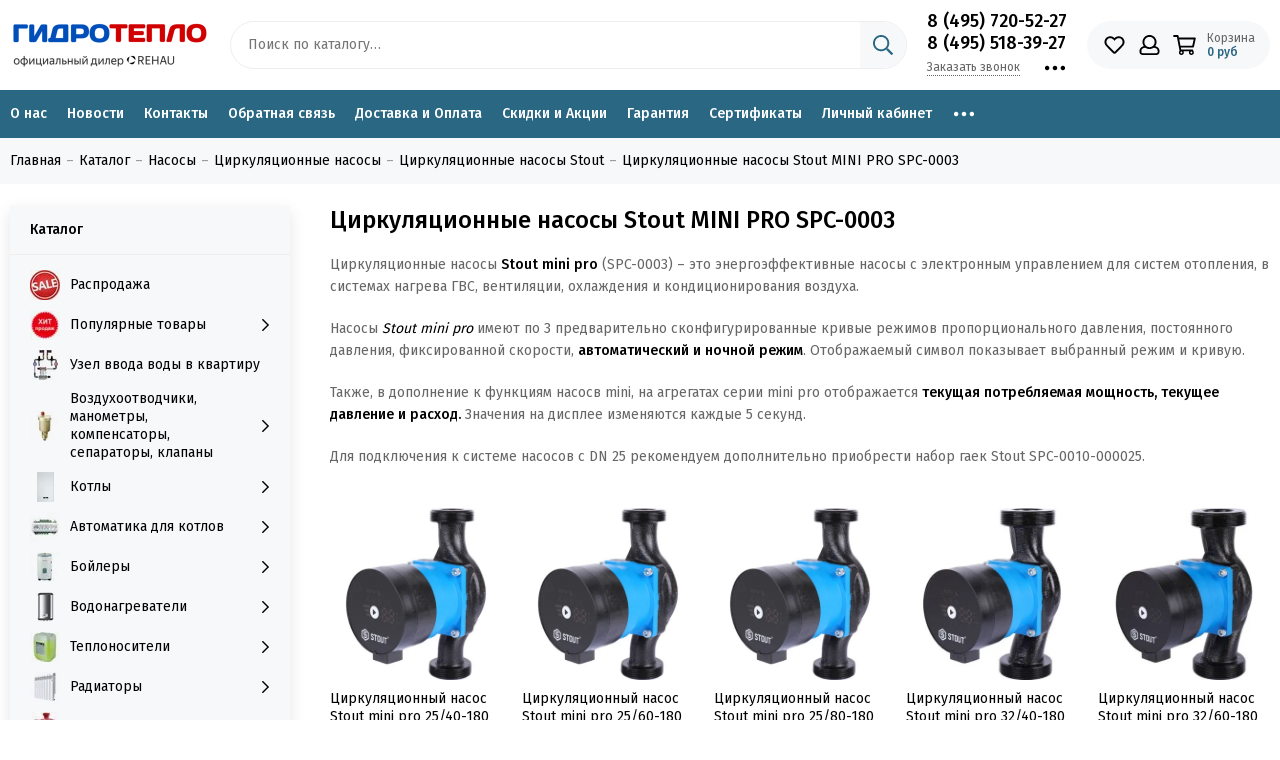

--- FILE ---
content_type: text/html; charset=utf-8
request_url: https://www.nasoshop.ru/collection/tsirkulyatsionnye-nasosy-stout-mini-pro-spc-0003
body_size: 83578
content:
<!doctype html> <html lang="ru"><head><meta data-config="{&quot;collection_products_count&quot;:7}" name="page-config" content="" /><meta data-config="{&quot;money_with_currency_format&quot;:{&quot;delimiter&quot;:&quot; &quot;,&quot;separator&quot;:&quot;.&quot;,&quot;format&quot;:&quot;%n\u0026nbsp;%u&quot;,&quot;unit&quot;:&quot;руб&quot;,&quot;show_price_without_cents&quot;:1},&quot;currency_code&quot;:&quot;RUR&quot;,&quot;currency_iso_code&quot;:&quot;RUB&quot;,&quot;default_currency&quot;:{&quot;title&quot;:&quot;Российский рубль&quot;,&quot;code&quot;:&quot;RUR&quot;,&quot;rate&quot;:1.0,&quot;format_string&quot;:&quot;%n\u0026nbsp;%u&quot;,&quot;unit&quot;:&quot;руб&quot;,&quot;price_separator&quot;:&quot;&quot;,&quot;is_default&quot;:true,&quot;price_delimiter&quot;:&quot;&quot;,&quot;show_price_with_delimiter&quot;:true,&quot;show_price_without_cents&quot;:true},&quot;facebook&quot;:{&quot;pixelActive&quot;:false,&quot;currency_code&quot;:&quot;RUB&quot;,&quot;use_variants&quot;:null},&quot;vk&quot;:{&quot;pixel_active&quot;:null,&quot;price_list_id&quot;:null},&quot;new_ya_metrika&quot;:true,&quot;ecommerce_data_container&quot;:&quot;dataLayer&quot;,&quot;common_js_version&quot;:null,&quot;vue_ui_version&quot;:null,&quot;feedback_captcha_enabled&quot;:&quot;1&quot;,&quot;account_id&quot;:124766,&quot;hide_items_out_of_stock&quot;:true,&quot;forbid_order_over_existing&quot;:false,&quot;minimum_items_price&quot;:null,&quot;enable_comparison&quot;:true,&quot;locale&quot;:&quot;ru&quot;,&quot;client_group&quot;:null,&quot;consent_to_personal_data&quot;:{&quot;active&quot;:false,&quot;obligatory&quot;:true,&quot;description&quot;:&quot;Настоящим подтверждаю, что я ознакомлен и согласен с условиями \u003ca href=&#39;/page/oferta&#39; target=&#39;blank&#39;\u003eоферты и политики конфиденциальности\u003c/a\u003e.&quot;},&quot;recaptcha_key&quot;:&quot;6LfXhUEmAAAAAOGNQm5_a2Ach-HWlFKD3Sq7vfFj&quot;,&quot;recaptcha_key_v3&quot;:&quot;6LcZi0EmAAAAAPNov8uGBKSHCvBArp9oO15qAhXa&quot;,&quot;yandex_captcha_key&quot;:&quot;ysc1_ec1ApqrRlTZTXotpTnO8PmXe2ISPHxsd9MO3y0rye822b9d2&quot;,&quot;checkout_float_order_content_block&quot;:false,&quot;available_products_characteristics_ids&quot;:[9417035,9715223,9715224,9715222,9414253],&quot;sber_id_app_id&quot;:&quot;5b5a3c11-72e5-4871-8649-4cdbab3ba9a4&quot;,&quot;theme_generation&quot;:2,&quot;quick_checkout_captcha_enabled&quot;:false,&quot;max_order_lines_count&quot;:500,&quot;sber_bnpl_min_amount&quot;:1000,&quot;sber_bnpl_max_amount&quot;:150000,&quot;counter_settings&quot;:{&quot;data_layer_name&quot;:&quot;dataLayer&quot;,&quot;new_counters_setup&quot;:false,&quot;add_to_cart_event&quot;:true,&quot;remove_from_cart_event&quot;:true,&quot;add_to_wishlist_event&quot;:true},&quot;site_setting&quot;:{&quot;show_cart_button&quot;:true,&quot;show_service_button&quot;:false,&quot;show_marketplace_button&quot;:false,&quot;show_quick_checkout_button&quot;:false},&quot;warehouses&quot;:[],&quot;captcha_type&quot;:&quot;google&quot;,&quot;human_readable_urls&quot;:false}" name="shop-config" content="" /><meta name='js-evnvironment' content='production' /><meta name='default-locale' content='ru' /><meta name='insales-redefined-api-methods' content="[]" /><script type="text/javascript" src="https://static.insales-cdn.com/assets/static-versioned/v3.72/static/libs/lodash/4.17.21/lodash.min.js"></script>
<!--InsalesCounter -->
<script type="text/javascript">
(function() {
  if (typeof window.__insalesCounterId !== 'undefined') {
    return;
  }

  try {
    Object.defineProperty(window, '__insalesCounterId', {
      value: 124766,
      writable: true,
      configurable: true
    });
  } catch (e) {
    console.error('InsalesCounter: Failed to define property, using fallback:', e);
    window.__insalesCounterId = 124766;
  }

  if (typeof window.__insalesCounterId === 'undefined') {
    console.error('InsalesCounter: Failed to set counter ID');
    return;
  }

  let script = document.createElement('script');
  script.async = true;
  script.src = '/javascripts/insales_counter.js?7';
  let firstScript = document.getElementsByTagName('script')[0];
  firstScript.parentNode.insertBefore(script, firstScript);
})();
</script>
<!-- /InsalesCounter -->
    <script type="text/javascript">
      (function() {
        var fileref = document.createElement('script');
        fileref.setAttribute("type","text/javascript");
        fileref.setAttribute("src", 'https://widg.net/widgets/175026068781.js');
        document.getElementsByTagName("head")[0].appendChild(fileref);
      })();
    </script>
  <!-- Yandex.Metrika counter --> <script type="text/javascript" > (function(m,e,t,r,i,k,a){m[i]=m[i]||function(){(m[i].a=m[i].a||[]).push(arguments)}; m[i].l=1*new Date(); for (var j = 0; j < document.scripts.length; j++) {if (document.scripts[j].src === r) { return; }} k=e.createElement(t),a=e.getElementsByTagName(t)[0],k.async=1,k.src=r,a.parentNode.insertBefore(k,a)}) (window, document, "script", "https://mc.yandex.ru/metrika/tag.js", "ym"); ym(90495487, "init", { clickmap:true, trackLinks:true, accurateTrackBounce:true, ecommerce:"dataLayer" }); </script> <noscript><div><img src="https://mc.yandex.ru/watch/90495487" style="position:absolute; left:-9999px;" alt="" /></div></noscript> <!-- /Yandex.Metrika counter --><meta charset="utf-8"><meta http-equiv="X-UA-Compatible" content="IE=edge,chrome=1"><meta name="viewport" content="width=device-width, initial-scale=1, maximum-scale=1"><meta name="yandex-verification" content="c15f0206d684337f" />    <meta name="yandex-verification" content="805a95db0feb6409" />    <meta name="google-site-verification" content="B6MC1SERFUWwsA9SkT2MnMW4rqWCip0WACf1ErpBzm8" /><meta name="robots" content="index, follow"><title>Циркуляционные насосы Stout mini pro SPC-0003 - купить по низкой цене в магазине ГидроТепло</title><meta name="description" content="В интернет-магазине nasoshop.ru Вы можете недорого купить циркуляционные насосы Стаут серии mini (SPC-0002), произведённые в Словении."><meta property="og:type" content="website"><link rel="canonical" href="https://www.nasoshop.ru/collection/tsirkulyatsionnye-nasosy-stout-mini-pro-spc-0003"><meta property="og:url" content="https://www.nasoshop.ru/collection/tsirkulyatsionnye-nasosy-stout-mini-pro-spc-0003"><meta property="og:title" content="Циркуляционные насосы Stout MINI PRO SPC-0003"><meta property="og:description" content="Циркуляционные насосы Stout mini pro (SPC-0003) &amp;ndash; это энергоэффективные насосы с электронным управлением для систем отопления, в системах нагрева ГВС, вентиляции, охлаждения и кондиционирования воздуха.Насосы Stout mini pro имеют по 3 пр..."><meta property="og:image" content="https://static.insales-cdn.com/images/collections/1/3839/89009919/SPC-0003-2540180__0_.jpg"><link href="https://static.insales-cdn.com/assets/1/5924/4265764/1745843661/favicon.png" rel="shortcut icon" type="image/png" sizes="16x16"><link rel="preconnect" href="https://fonts.googleapis.com"><link rel="preconnect" href="https://fonts.gstatic.com" crossorigin><link rel="preload" href="https://static.insales-cdn.com/assets/1/5924/4265764/1745843661/theme.css" as="style"><link href="https://static.insales-cdn.com/assets/1/5924/4265764/1745843661/theme.css" rel="stylesheet"><style>.product_card-label[data-title="Комплект"], .product-label[data-title="Комплект"] {background-color: #2fb700;}.product_card-label[data-title="Распродано"], .product-label[data-title="Распродано"] {background-color: #000000;}.product_card-label[data-title="Распродажа"], .product-label[data-title="Распродажа"] {background-color: #f8353e;}.product_card-label[data-title="Новинка"], .product-label[data-title="Новинка"] {background-color: #1393f5;}.product_card-label[data-title="Хит продаж"], .product-label[data-title="Хит продаж"] {background-color: #8500ab;}</style><meta name="theme-color" content="#296782"><meta name="format-detection" content="telephone=no"><meta name="cmsmagazine" content="325a8bc2477444d381d10a2ed1775a4d"><meta name="it-rating" content="it-rat-172a695028d4de2470d3f21443f40199"><!-- Google Fonts --><link rel="preload" href="https://fonts.googleapis.com/css2?family=Fira+Sans:wght@400;500&display=swap" as="style"><link rel="stylesheet" href="https://fonts.googleapis.com/css2?family=Fira+Sans:wght@400;500&display=swap" media="print" onload="this.media='all'"><noscript><link rel="stylesheet" href="https://fonts.googleapis.com/css2?family=Fira+Sans:wght@400;500&display=swap"></noscript><!-- // --><link rel="preload" as="script" href="https://static.insales-cdn.com/assets/common-js/common.v2.25.28.js"><link rel="preload" as="script" href="https://static.insales-cdn.com/assets/1/5924/4265764/1745843661/plugins.js"><link rel="preload" as="image" href="https://static.insales-cdn.com/assets/1/5924/4265764/1745843661/logo.png"></head><body id="body" class="layout layout--full"><div class="layout-page"><div class="insales-section insales-section-header"><header><!--noindex--><div class="header-main">          <div class="for_header_scroll"></div><div class="container">              <div class="row align-items-center no-row"><div class="col-12 col-sm col-md col-lg-auto header-mobile"><a href="https://www.nasoshop.ru" class="logo"><img src="https://static.insales-cdn.com/assets/1/5924/4265764/1745843661/logo.png" alt="Магазин «ГидроТепло»" class="img-fluid" width="200" height="64"></a>                                            <ul class="user_icons-items list-unstyled no-phone">                                                            <li class="user_icons-item js-user_icons-item no-phone"><div class="user_icons-icon"><span class="far fa-phone fa-fw" data-fa-transform="flip-h"></span></div><div class="user_icons-popup"><div class="popup"><div class="popup-title">Телефоны <button class="button button--empty button--icon popup-close js-popup-close"><span class="far fa-times fa-lg"></span></button> </div><div class="header-contacts-phone"><a href="tel:8(495)720-52-27">8 (495) 720-52-27</a><br><a href="tel:8(495)518-39-27">8 (495) 518-39-27</a></div>                                                                                                                                    <div class="row no-gutters popup-content-contacts-item">                                                  <div class="col"><p>Время работы:   </p>                                                  <ul>                                                          <li><p> пн-пт с 09:00 до 19:00 </p> </li>                                                          <li><p> сб с 10:00 до 17:00 </p> </li>                                                        </ul>                                                                                                      </div></div>                                                                                            </div>                                                                                                                                                                                                                 <div class="popup-shade js-popup-close"></div></div></li>  <li class="user_icons-item js-user_icons-item"><a href="/favorites" class="user_icons-icon js-user_icons-icon-favorites"><span class="far fa-heart fa-fw"></span><span class="bage bage-favorites js-bage-favorites"></span></a><div class="user_icons-popup"><div class="popup"><div class="popup-title">Избранное<button class="button button--empty button--icon popup-close js-popup-close"><span class="far fa-times fa-lg"></span></button></div><div class="js-popup-favorites"></div></div><div class="popup-shade js-popup-close"></div></div></li><li class="user_icons-item js-user_icons-item nav-hide"><a href="/client_account/login" class="user_icons-icon"><span class="far fa-user fa-fw"></span></a><div class="user_icons-popup"><div class="popup popup-client_new"><div class="popup-title">Личный кабинет<button class="button button--empty button--icon popup-close js-popup-close"><span class="far fa-times fa-lg"></span></button></div><div class="popup--empty text-center"><span class="far fa-user fa-3x"></span><div class="dropdown_products-action"><div class="row"><div class="col-12 col-lg-6"><a href="/client_account/login" class="button button--primary button--block button--small">Авторизация</a></div><div class="col-12 col-lg-6"><a href="/client_account/contacts/new" class="button button--secondary button--block button--small">Регистрация</a></div></div></div></div></div><div class="popup-shade js-popup-close"></div></div></li><li class="user_icons-item js-user_icons-item"><a href="/cart_items" class="user_icons-icon js-user_icons-icon-cart"><span class="row align-items-center no-gutters"><span class="col-auto"><span class="far fa-shopping-cart fa-fw"></span><span class="bage bage-cart js-bage-cart"></span></span><span class="header-cart col-auto d-none d-sm-block"><span class="header-cart-title">Корзина</span><span class="header-cart-total js-header-cart-total">&hellip;</span></span></span></a><div class="user_icons-popup"><div class="popup"><div class="popup-title">Корзина<button class="button button--empty button--icon popup-close js-popup-close"><span class="far fa-times fa-lg"></span></button></div><div class="js-popup-cart"></div></div><div class="popup-shade js-popup-close"></div></div></li></ul></div>                                                                                                            <div class="mobile-search"><div class="user_icons-item user_icons-item-menu d-inline-block d-lg-none js-user_icons-item"><button class="user_icons-icon user_icons-icon-menu js-user_icons-icon-menu"><span class="far fa-bars"></span></button><div class="user_icons-popup"><div class="popup js-popup-menu overflow-hidden"><div class="popup-scroll js-popup-scroll"><div class="popup-title">Меню<button class="button button--empty button--icon popup-close js-popup-close"><span class="far fa-times fa-lg"></span></button></div>                                              <ul class="popup-content popup-content-menu js-popup-content-menu"></ul><ul class="popup-content popup-content-menu popup-content-links list-unstyled"><li class="popup-content-link"><a href="/page/o-nas">О нас</a></li><li class="popup-content-link"><a href="/page/novosti">Новости</a></li><li class="popup-content-link"><a href="http://nasoshop.ru/page/kontakty">Контакты</a></li><li class="popup-content-link"><a href="/page/feedback">Обратная связь</a></li><li class="popup-content-link"><a href="/page/usloviya-pokupki-i-oplaty-tovara">Доставка и Оплата</a></li><li class="popup-content-link"><a href="/page/skidki-i-aktsii">Скидки и Акции</a></li><li class="popup-content-link"><a href="/page/garantiya-na-oborudovanie">Гарантия</a></li><li class="popup-content-link"><a href="/page/Sertifikaty-2">Сертификаты</a></li><li class="popup-content-link"><a href="/client_account/login">Личный кабинет</a></li><li class="popup-content-link"><a href="/page/raschyot-sistemy-otopleniya-chastnogo-doma">Расчёт системы отопления и консультации</a></li></ul><div class="popup-content popup-content-contacts"><div class="row no-gutters popup-content-contacts-item"><div class="col-auto"><span class="far fa-phone fa-fw" data-fa-transform="flip-h"></span></div><div class="col"><a href="tel:8(495)720-52-27">8 (495) 720-52-27</a></div></div><div class="row no-gutters popup-content-contacts-item"><div class="col-auto"><span class="far fa-phone fa-fw" data-fa-transform="flip-h"></span></div><div class="col"><a href="tel:8(495)518-39-27">8 (495) 518-39-27</a></div></div><div class="row no-gutters popup-content-contacts-item"><div class="col-auto"><span class="far fa-envelope fa-fw"></span></div><div class="col"><a href="mailto:nasoshop@yandex.ru">nasoshop@yandex.ru</a></div></div><div class="row no-gutters popup-content-contacts-item"><div class="col-auto"><span class="far fa-map-marker fa-fw"></span></div><div class="col"><p data-itemscope="" data-itemtype="http://schema.org/PostalAddress" data-itemprop="address"><span>115201 г. Москва, Каширское шоссе, д.22с.3к.3</span></p></div></div><div class="row no-gutters popup-content-contacts-item"><div class="col-auto"><span class="far fa-clock fa-fw"></span></div><div class="col"><p><span>пн-пт с 09:00 до 19:00</span><br /><span>сб с 10:00 до 17:00</span></p></div></div></div></div></div><div class="popup-shade js-popup-close"></div></div></div>                    <div class="search-string"><div class="search search--popup"><form action="/search" method="get" class="search-form" role="search"><input type="search" name="q" class="search-input js-search-input2" placeholder="Поиск по каталогу…" autocomplete="off" required><span class="search-voice-trigger"><span class="fas fa-microphone"></span></span>                                                          <div class="search-results  js-search-results2"></div><button type="submit" class="search-button"><span class="far fa-search"></span></button></form></div></div>                              </div>                                                                                                                                                                                                      <div class="col d-none d-lg-block"><div class="search search--header"><form action="/search" method="get" class="search-form" role="search"><input type="search" name="q" class="search-input js-search-input" placeholder="Поиск по каталогу…" autocomplete="off" required><button type="submit" class="search-button"><span class="far fa-search"></span></button><span class="search-voice-trigger"><span class="fas fa-microphone"></span></span><div class="search-results js-search-results"></div></form></div></div><div class="col-12 col-lg-auto d-none d-lg-block"><div class="header-contacts"><div class="header-contacts-phone"><a href="tel:8(495)720-52-27">8 (495) 720-52-27</a><br><a href="tel:8(495)518-39-27">8 (495) 518-39-27</a></div><div class="row"><div class="col"><span class="js-messages" data-target="callback" data-type="form">Заказать звонок</span></div><div class="col-auto"><div class="user_icons-item js-user_icons-item"><span class="user_icons-icon js-user_icons-icon-contacts"><span class="far fa-ellipsis-h fa-lg"></span></span><div class="user_icons-popup"><div class="popup popup-contacts"><div class="js-popup-contacts"><div class="popup-content-contacts"><div class="row no-gutters popup-content-contacts-item"><div class="col-auto"><span class="far fa-envelope fa-fw"></span></div><div class="col"><a href="mailto:nasoshop@yandex.ru">nasoshop@yandex.ru</a></div></div><div class="row no-gutters popup-content-contacts-item"><div class="col-auto"><span class="far fa-map-marker fa-fw"></span></div><div class="col"><p data-itemscope="" data-itemtype="http://schema.org/PostalAddress" data-itemprop="address"><span>115201 г. Москва, Каширское шоссе, д.22с.3к.3</span></p></div></div><div class="row no-gutters popup-content-contacts-item"><div class="col-auto"><span class="far fa-clock fa-fw"></span></div><div class="col"><p><span>пн-пт с 09:00 до 19:00</span><br /><span>сб с 10:00 до 17:00</span></p></div></div></div></div></div></div></div></div></div></div></div><div class="col-12 col-lg-auto no-mobile"><div class="user_icons user_icons-main js-clone is-inside" data-clone-target="js-user_icons-clone"><ul class="user_icons-items list-unstyled d-flex d-lg-block">                                                                                                                         <li class="user_icons-item js-user_icons-item no-phone"><div class="user_icons-icon"><span class="far fa-phone fa-fw" data-fa-transform="flip-h"></span></div><div class="user_icons-popup"><div class="popup"><div class="popup-title">Телефоны <button class="button button--empty button--icon popup-close js-popup-close"><span class="far fa-times fa-lg"></span></button> </div><div class="header-contacts-phone"><a href="tel:8(495)720-52-27">8 (495) 720-52-27</a><br><a href="tel:8(495)518-39-27">8 (495) 518-39-27</a></div></div><div class="popup-shade js-popup-close"></div></div></li>                                                                                                                                                                                   <li class="user_icons-item js-user_icons-item"><a href="/favorites" class="user_icons-icon js-user_icons-icon-favorites"><span class="far fa-heart fa-fw"></span><span class="bage bage-favorites js-bage-favorites"></span></a><div class="user_icons-popup"><div class="popup"><div class="popup-title">Избранное<button class="button button--empty button--icon popup-close js-popup-close"><span class="far fa-times fa-lg"></span></button></div><div class="js-popup-favorites"></div></div><div class="popup-shade js-popup-close"></div></div></li><li class="user_icons-item js-user_icons-item nav-hide"><a href="/client_account/login" class="user_icons-icon"><span class="far fa-user fa-fw"></span></a><div class="user_icons-popup"><div class="popup popup-client_new"><div class="popup-title">Личный кабинет<button class="button button--empty button--icon popup-close js-popup-close"><span class="far fa-times fa-lg"></span></button></div><div class="popup--empty text-center"><span class="far fa-user fa-3x"></span><div class="dropdown_products-action"><div class="row"><div class="col-12 col-lg-6"><a href="/client_account/login" class="button button--primary button--block button--small">Авторизация</a></div><div class="col-12 col-lg-6"><a href="/client_account/contacts/new" class="button button--secondary button--block button--small">Регистрация</a></div></div></div></div></div><div class="popup-shade js-popup-close"></div></div></li><li class="user_icons-item js-user_icons-item"><a href="/cart_items" class="user_icons-icon js-user_icons-icon-cart"><span class="row align-items-center no-gutters"><span class="col-auto"><span class="far fa-shopping-cart fa-fw"></span><span class="bage bage-cart js-bage-cart"></span></span><span class="header-cart col-auto d-none d-sm-block"><span class="header-cart-title">Корзина</span><span class="header-cart-total js-header-cart-total">&hellip;</span></span></span></a><div class="user_icons-popup"><div class="popup"><div class="popup-title">Корзина<button class="button button--empty button--icon popup-close js-popup-close"><span class="far fa-times fa-lg"></span></button></div><div class="js-popup-cart"></div></div><div class="popup-shade js-popup-close"></div></div></li></ul></div></div></div></div></div><!--/noindex--><div class="no-mobile"><div class="header-menu js-header-menu"><div class="container"><div class="row"><div class="col"><nav class="nav nav--sidebar nav--collection"><ul class="nav-items list-unstyled js-nav-items is-overflow"><li class="nav-item js-nav-item" style="padding-left:0;"><a href="/page/o-nas">О нас</a></li><li class="nav-item js-nav-item"><a href="/page/novosti">Новости</a></li><li class="nav-item js-nav-item"><a href="http://nasoshop.ru/page/kontakty">Контакты</a></li><li class="nav-item js-nav-item"><a href="/page/feedback">Обратная связь</a></li><li class="nav-item js-nav-item"><a href="/page/usloviya-pokupki-i-oplaty-tovara">Доставка и Оплата</a></li><li class="nav-item js-nav-item"><a href="/page/skidki-i-aktsii">Скидки и Акции</a></li><li class="nav-item js-nav-item"><a href="/page/garantiya-na-oborudovanie">Гарантия</a></li><li class="nav-item js-nav-item"><a href="/page/Sertifikaty-2">Сертификаты</a></li><li class="nav-item js-nav-item"><a href="/client_account/login">Личный кабинет</a></li><li class="nav-item js-nav-item"><a href="/page/raschyot-sistemy-otopleniya-chastnogo-doma">Расчёт системы отопления и консультации</a></li><li class="nav-item nav-item--dropdown js-nav-item--dropdown d-none"><span class="far fa-ellipsis-h fa-lg"></span><div class="user_icons-popup"><div class="popup"><ul class="list-unstyled js-popup-nav"></ul></div></div></li></ul></nav></div></div></div></div></div></header></div><div class="insales-section insales-section-breadcrumb">  <div class="for-scroll"></div><div class="breadcrumbs">     <div class="container"><div class="row"><div class="col-12"><ul class="breadcrumb list-unstyled" itemscope itemtype="http://schema.org/BreadcrumbList"><li class="breadcrumb-item" itemprop="itemListElement" itemscope itemtype="http://schema.org/ListItem"><a class="breadcrumb-link" href="https://www.nasoshop.ru" itemprop="item"><span itemprop="name">Главная</span><meta itemprop="position" content="0"></a></li><li class="breadcrumb-item" itemprop="itemListElement" itemscope itemtype="http://schema.org/ListItem"><a class="breadcrumb-link" href="/collection/all" itemprop="item"><span itemprop="name">Каталог</span><meta itemprop="position" content="1"></a></li><li class="breadcrumb-item" itemprop="itemListElement" itemscope itemtype="http://schema.org/ListItem"><a class="breadcrumb-link" href="/collection/nasosy" itemprop="item"><span itemprop="name">Насосы</span><meta itemprop="position" content="2"></a></li><li class="breadcrumb-item" itemprop="itemListElement" itemscope itemtype="http://schema.org/ListItem"><a class="breadcrumb-link" href="/collection/tsirkulyatsionnye-nasosy" itemprop="item"><span itemprop="name">Циркуляционные насосы</span><meta itemprop="position" content="3"></a></li><li class="breadcrumb-item" itemprop="itemListElement" itemscope itemtype="http://schema.org/ListItem"><a class="breadcrumb-link" href="/collection/tsirkulyatsionnye-nasosy-stout" itemprop="item"><span itemprop="name">Циркуляционные насосы Stout</span><meta itemprop="position" content="4"></a></li><li class="breadcrumb-item" itemprop="itemListElement" itemscope itemtype="http://schema.org/ListItem"><a class="breadcrumb-link" href="/collection/tsirkulyatsionnye-nasosy-stout-mini-pro-spc-0003" itemprop="item"><span itemprop="name">Циркуляционные насосы Stout MINI PRO SPC-0003</span><meta itemprop="position" content="5"></a></li></ul></div></div></div></div></div><div class="container container--nav_layout_sidebar container--nav_layout_sidebar--collection"><div class="row"><div class="col-12 col-lg-3"><div class="d-none"><nav class="nav-collections nav-collections--sidebar js-nav-collections js-nav-collections-trigger js-clone" data-target="dorpdown" data-clone-target="js-nav-sidebar-clone"><ul class="list-unstyled"><li data-collection-id="11602657"><a href="/collection/rasprodazha" class="row no-gutters"><div class="col-auto"><div class="nav-thumb"><picture><source type="image/webp" data-srcset="https://static.insales-cdn.com/r/e-SuMGtFwhA/rs:fit:30:30:1/plain/images/collections/1/5323/93443275/micro_SALE.jpg@webp 1x, https://static.insales-cdn.com/r/U4afFo9VptE/rs:fit:60:60:1/plain/images/collections/1/5323/93443275/thumb_SALE.jpg@webp 2x" class="img-fluid lazy"><img data-src="https://static.insales-cdn.com/r/7zfJoPuNPr8/rs:fit:30:30:1/plain/images/collections/1/5323/93443275/micro_SALE.jpg@jpg" class="img-fluid lazy" data-srcset="https://static.insales-cdn.com/r/7zfJoPuNPr8/rs:fit:30:30:1/plain/images/collections/1/5323/93443275/micro_SALE.jpg@jpg 1x, https://static.insales-cdn.com/r/h628s9lSbZI/rs:fit:60:60:1/plain/images/collections/1/5323/93443275/thumb_SALE.jpg@jpg 2x" alt="Распродажа" width="30" height="30"></picture></div></div><div class="col">Распродажа</div></a></li><li data-collection-id="6885802"><a href="/collection/popular" class="nav-collections-toggle  nav-collections-toggle--next row no-gutters" data-type="next" data-target="6885802"><div class="col-auto"><div class="nav-thumb"><picture><source type="image/webp" data-srcset="https://static.insales-cdn.com/r/VmcrqbG7Mbc/rs:fit:30:30:1/plain/images/collections/1/6636/91036140/micro_%D1%85%D0%B8%D1%82_%D0%BF%D1%80%D0%BE%D0%B4%D0%B0%D0%B6.webp@webp 1x, https://static.insales-cdn.com/r/s_VC3m_ikQc/rs:fit:60:60:1/plain/images/collections/1/6636/91036140/thumb_%D1%85%D0%B8%D1%82_%D0%BF%D1%80%D0%BE%D0%B4%D0%B0%D0%B6.webp@webp 2x" class="img-fluid lazy"><img data-src="https://static.insales-cdn.com/r/VmcrqbG7Mbc/rs:fit:30:30:1/plain/images/collections/1/6636/91036140/micro_%D1%85%D0%B8%D1%82_%D0%BF%D1%80%D0%BE%D0%B4%D0%B0%D0%B6.webp@webp" class="img-fluid lazy" data-srcset="https://static.insales-cdn.com/r/VmcrqbG7Mbc/rs:fit:30:30:1/plain/images/collections/1/6636/91036140/micro_%D1%85%D0%B8%D1%82_%D0%BF%D1%80%D0%BE%D0%B4%D0%B0%D0%B6.webp@webp 1x, https://static.insales-cdn.com/r/s_VC3m_ikQc/rs:fit:60:60:1/plain/images/collections/1/6636/91036140/thumb_%D1%85%D0%B8%D1%82_%D0%BF%D1%80%D0%BE%D0%B4%D0%B0%D0%B6.webp@webp 2x" alt="Популярные товары" width="30" height="30"></picture></div></div><div class="col">Популярные товары<span class="nav-arrow-toggle js-nav-arrow-toggle"><span class="far fa-chevron-right"></span></span></div></a><ul class="list-unstyled"><li class="nav-collections-back d-block d-lg-none"><a href="/collection/popular" class="nav-collections-toggle js-nav-collections-toggle nav-collections-toggle--back" data-type="back" data-target="6885802"><span class="nav-arrow-toggle"><span class="far fa-chevron-left"></span></span>Назад</a></li><li class="nav-collections-title d-block d-lg-none"><a href="/collection/popular">Популярные товары</a></li><li data-collection-id="27708063"><a href="/collection/pryamye-i-uglovye-komplekty-dlya-radiatorov">Прямые и угловые комплекты для радиаторов</a></li><li data-collection-id="24999899"><a href="/collection/elektricheskie-kotly-2">Электрические котлы</a></li><li data-collection-id="24999897"><a href="/collection/gazovye-nastennye-kotly">Газовые настенные котлы</a></li><li data-collection-id="25000186"><a href="/collection/nasosnye-gruppy-2">Насосные группы</a></li><li data-collection-id="25000188"><a href="/collection/sistema-zaschity-ot-protechek">Система защиты от протечек</a></li><li data-collection-id="25021159"><a href="/collection/installyatsii">Инсталляции</a></li><li data-collection-id="25037723"><a href="/collection/servoprivody-2">Сервоприводы</a></li><li data-collection-id="25037725"><a href="/collection/gidrostrelki">Гидрострелки</a></li><li data-collection-id="25037726"><a href="/collection/kollektory-3">Коллекторы</a></li><li data-collection-id="49752225"><a href="/collection/avtomatika-dlya-otopleniya">Автоматика для отопления</a></li></ul></li><li data-collection-id="25903448"><a href="/collection/uzel-vvoda-vody-v-kvartiru" class="row no-gutters"><div class="col-auto"><div class="nav-thumb"><picture><source type="image/webp" data-srcset="https://static.insales-cdn.com/r/LvkZukbB8Wg/rs:fit:30:30:1/plain/images/collections/1/6729/95722057/micro_Uzel_Vvoda.jpg@webp 1x, https://static.insales-cdn.com/r/Jt285B9IVgU/rs:fit:60:60:1/plain/images/collections/1/6729/95722057/thumb_Uzel_Vvoda.jpg@webp 2x" class="img-fluid lazy"><img data-src="https://static.insales-cdn.com/r/EXWr_XtAr2U/rs:fit:30:30:1/plain/images/collections/1/6729/95722057/micro_Uzel_Vvoda.jpg@jpg" class="img-fluid lazy" data-srcset="https://static.insales-cdn.com/r/EXWr_XtAr2U/rs:fit:30:30:1/plain/images/collections/1/6729/95722057/micro_Uzel_Vvoda.jpg@jpg 1x, https://static.insales-cdn.com/r/186glgxmtLU/rs:fit:60:60:1/plain/images/collections/1/6729/95722057/thumb_Uzel_Vvoda.jpg@jpg 2x" alt="Узел ввода воды в квартиру" width="30" height="30"></picture></div></div><div class="col">Узел ввода воды в квартиру</div></a></li><li data-collection-id="4465753"><a href="/collection/armatura" class="nav-collections-toggle  nav-collections-toggle--next row no-gutters" data-type="next" data-target="4465753"><div class="col-auto"><div class="nav-thumb"><picture><source type="image/webp" data-srcset="https://static.insales-cdn.com/r/T9hFCPYT4as/rs:fit:30:30:1/plain/images/collections/1/3474/90942866/micro_%D0%92%D0%BE%D0%B7%D0%B4%D1%83%D1%85%D0%BE%D0%BE%D1%82%D0%B2%D0%BE%D0%B4%D1%87%D0%B8%D0%BA%D0%B8.jpg@webp 1x, https://static.insales-cdn.com/r/XwSvg1nmbK0/rs:fit:60:60:1/plain/images/collections/1/3474/90942866/thumb_%D0%92%D0%BE%D0%B7%D0%B4%D1%83%D1%85%D0%BE%D0%BE%D1%82%D0%B2%D0%BE%D0%B4%D1%87%D0%B8%D0%BA%D0%B8.jpg@webp 2x" class="img-fluid lazy"><img data-src="https://static.insales-cdn.com/r/zihoW7b0LWc/rs:fit:30:30:1/plain/images/collections/1/3474/90942866/micro_%D0%92%D0%BE%D0%B7%D0%B4%D1%83%D1%85%D0%BE%D0%BE%D1%82%D0%B2%D0%BE%D0%B4%D1%87%D0%B8%D0%BA%D0%B8.jpg@jpg" class="img-fluid lazy" data-srcset="https://static.insales-cdn.com/r/zihoW7b0LWc/rs:fit:30:30:1/plain/images/collections/1/3474/90942866/micro_%D0%92%D0%BE%D0%B7%D0%B4%D1%83%D1%85%D0%BE%D0%BE%D1%82%D0%B2%D0%BE%D0%B4%D1%87%D0%B8%D0%BA%D0%B8.jpg@jpg 1x, https://static.insales-cdn.com/r/clYKI-B16hA/rs:fit:60:60:1/plain/images/collections/1/3474/90942866/thumb_%D0%92%D0%BE%D0%B7%D0%B4%D1%83%D1%85%D0%BE%D0%BE%D1%82%D0%B2%D0%BE%D0%B4%D1%87%D0%B8%D0%BA%D0%B8.jpg@jpg 2x" alt="Воздухоотводчики, манометры, компенсаторы, сепараторы, клапаны" width="30" height="30"></picture></div></div><div class="col">Воздухоотводчики, манометры, компенсаторы, сепараторы, клапаны<span class="nav-arrow-toggle js-nav-arrow-toggle"><span class="far fa-chevron-right"></span></span></div></a><ul class="list-unstyled"><li class="nav-collections-back d-block d-lg-none"><a href="/collection/armatura" class="nav-collections-toggle js-nav-collections-toggle nav-collections-toggle--back" data-type="back" data-target="4465753"><span class="nav-arrow-toggle"><span class="far fa-chevron-left"></span></span>Назад</a></li><li class="nav-collections-title d-block d-lg-none"><a href="/collection/armatura">Воздухоотводчики, манометры, компенсаторы, сепараторы, клапаны</a></li><li data-collection-id="5819128"><a href="/collection/avtomaticheskie-vozduhootvodchiki" class="nav-collections-toggle  nav-collections-toggle--next" data-type="next" data-target="5819128">Воздухоотводчики<span class="nav-arrow-toggle js-nav-arrow-toggle"><span class="far fa-chevron-right"></span></span></a><ul class="list-unstyled"><li class="nav-collections-back d-block d-lg-none"><a href="/collection/avtomaticheskie-vozduhootvodchiki" class="nav-collections-toggle js-nav-collections-toggle nav-collections-toggle--back" data-type="back" data-target="5819128"><span class="nav-arrow-toggle"><span class="far fa-chevron-left"></span></span>Назад</a></li><li class="nav-collections-title d-block d-lg-none"><a href="/collection/avtomaticheskie-vozduhootvodchiki">Воздухоотводчики</a></li><li data-collection-id="8411225"><a href="/collection/vozduhootvodchiki-flamco">Воздухоотводчики Flamco</a></li><li data-collection-id="13937679"><a href="/collection/vozduhootvodchiki-stout">Воздухоотводчики Stout</a></li><li data-collection-id="22176205"><a href="/collection/vozduhootvodchiki-valtec">Воздухоотводчики VALTEC</a></li><li data-collection-id="29721231"><a href="/collection/vozduhootvodchiki-uni-fitt">Воздухоотводчики Uni-Fitt</a></li><li data-collection-id="28806364"><a href="/collection/vozduhootvodchiki-tece">Воздухоотводчики TECE</a></li><li data-collection-id="6199161"><a href="/collection/vozduhootvodchiki-itap">Воздухоотводчики Itap</a></li><li data-collection-id="7846421"><a href="/collection/vozduhootvodchiki-far">Воздухоотводчики FAR</a></li><li data-collection-id="6255796"><a href="/collection/vozduhootvodchiki-oventrop">Воздухоотводчики Oventrop</a></li><li data-collection-id="5819129"><a href="/collection/vozduhootvodchiki-watts">Воздухоотводчики Watts</a></li></ul></li><li data-collection-id="7005858"><a href="/collection/kompensatory-gidroudarov" class="nav-collections-toggle  nav-collections-toggle--next" data-type="next" data-target="7005858">Компенсаторы гидроударов<span class="nav-arrow-toggle js-nav-arrow-toggle"><span class="far fa-chevron-right"></span></span></a><ul class="list-unstyled"><li class="nav-collections-back d-block d-lg-none"><a href="/collection/kompensatory-gidroudarov" class="nav-collections-toggle js-nav-collections-toggle nav-collections-toggle--back" data-type="back" data-target="7005858"><span class="nav-arrow-toggle"><span class="far fa-chevron-left"></span></span>Назад</a></li><li class="nav-collections-title d-block d-lg-none"><a href="/collection/kompensatory-gidroudarov">Компенсаторы гидроударов</a></li><li data-collection-id="7005859"><a href="/collection/kompensatory-gidroudarov-far">Компенсаторы гидроударов FAR</a></li><li data-collection-id="7712260"><a href="/collection/kompensatory-gidroudarov-uni-fitt">Компенсаторы гидроударов Uni-Fitt</a></li><li data-collection-id="10590999"><a href="/collection/kompensatory-gidroudarov-flamco-flexofit-s">Компенсаторы гидроударов Flamco Flexofit S</a></li><li data-collection-id="20892968"><a href="/collection/kompensatory-gidroudarov-stout">Компенсаторы гидроударов Stout</a></li></ul></li><li data-collection-id="5860423"><a href="/collection/manometry-termometry-termomanometry" class="nav-collections-toggle  nav-collections-toggle--next" data-type="next" data-target="5860423">Манометры, термометры, термоманометры<span class="nav-arrow-toggle js-nav-arrow-toggle"><span class="far fa-chevron-right"></span></span></a><ul class="list-unstyled"><li class="nav-collections-back d-block d-lg-none"><a href="/collection/manometry-termometry-termomanometry" class="nav-collections-toggle js-nav-collections-toggle nav-collections-toggle--back" data-type="back" data-target="5860423"><span class="nav-arrow-toggle"><span class="far fa-chevron-left"></span></span>Назад</a></li><li class="nav-collections-title d-block d-lg-none"><a href="/collection/manometry-termometry-termomanometry">Манометры, термометры, термоманометры</a></li><li data-collection-id="19618524"><a href="/collection/manometry-termometry-termomanometry-watts" class="nav-collections-toggle  nav-collections-toggle--next" data-type="next" data-target="19618524">Манометры, термометры, термоманометры Watts<span class="nav-arrow-toggle js-nav-arrow-toggle"><span class="far fa-chevron-right"></span></span></a><ul class="list-unstyled"><li class="nav-collections-back d-block d-lg-none"><a href="/collection/manometry-termometry-termomanometry-watts" class="nav-collections-toggle js-nav-collections-toggle nav-collections-toggle--back" data-type="back" data-target="19618524"><span class="nav-arrow-toggle"><span class="far fa-chevron-left"></span></span>Назад</a></li><li class="nav-collections-title d-block d-lg-none"><a href="/collection/manometry-termometry-termomanometry-watts">Манометры, термометры, термоманометры Watts</a></li><li data-collection-id="6776293"><a href="/collection/manometr-radialnyy-watts-fr200-byvshiy-mdr">Манометр радиальный Watts F+R200 (бывший MDR)</a></li><li data-collection-id="6776294"><a href="/collection/manometr-aksialnyy-watts-fr100-byvshiy-mda">Манометр аксиальный Watts F+R100 (бывший MDA)</a></li><li data-collection-id="6776296"><a href="/collection/manometr-radialnyy-s-ukazatelem-predela-watts-fr201-byvshiy-mhr">Манометр радиальный с указателем предела Watts F+R201 (бывший MHR)</a></li><li data-collection-id="6776295"><a href="/collection/manometr-aksialnyy-s-ukazatelem-predela-watts-fr101-byvshiy-mha">Манометр аксиальный с указателем предела Watts F+R101 (бывший MHA)</a></li><li data-collection-id="6776298"><a href="/collection/termometr-bimetallicheskiy-watts-fr801-0-120s-s-pogruzhnoy-gilzoy-byvshiy-t">Термометр биметаллический Watts F+R801 (0-120С°) с погружной гильзой (бывший T)</a></li><li data-collection-id="6776299"><a href="/collection/termometr-bimetallicheskiy-watts-fr801-0-160s-s-pogruzhnoy-gilzoy-byvshiy-t">Термометр биметаллический Watts F+R801 (0-160С°) с погружной гильзой (бывший T)</a></li><li data-collection-id="6776300"><a href="/collection/termomanometr-radialnyy-watts-fr828-byvshiy-tmra">Термоманометр радиальный Watts F+R828 (бывший TMRA)</a></li><li data-collection-id="6776301"><a href="/collection/termomanometr-aksialnyy-watts-fr818-byvshiy-tmax">Термоманометр аксиальный Watts F+R818 (бывший TMAX)</a></li><li data-collection-id="6776297"><a href="/collection/klapan-watts-fr998-dlya-montazhademontazha-manometra-byvshiy-rem">Клапан Watts F+R998 для монтажа/демонтажа манометра (бывший REM)</a></li></ul></li><li data-collection-id="19618525"><a href="/collection/manometry-termometry-termomanometry-stout" class="nav-collections-toggle  nav-collections-toggle--next" data-type="next" data-target="19618525">Манометры, термометры, термоманометры Stout<span class="nav-arrow-toggle js-nav-arrow-toggle"><span class="far fa-chevron-right"></span></span></a><ul class="list-unstyled"><li class="nav-collections-back d-block d-lg-none"><a href="/collection/manometry-termometry-termomanometry-stout" class="nav-collections-toggle js-nav-collections-toggle nav-collections-toggle--back" data-type="back" data-target="19618525"><span class="nav-arrow-toggle"><span class="far fa-chevron-left"></span></span>Назад</a></li><li class="nav-collections-title d-block d-lg-none"><a href="/collection/manometry-termometry-termomanometry-stout">Манометры, термометры, термоманометры Stout</a></li><li data-collection-id="19618560"><a href="/collection/manometry-aksialnye-stout-sim-0009">Манометры аксиальные Stout SIM-1009</a></li><li data-collection-id="19618561"><a href="/collection/manometry-radialnye-stout-sim-0010">Манометры радиальные Stout SIM-1010</a></li><li data-collection-id="19618547"><a href="/collection/termomanometry-aksialnye-stout-sim-0005">Термоманометры аксиальные Stout SIM-1005</a></li><li data-collection-id="19618548"><a href="/collection/termomanometry-radialnye-stout-sim-0006">Термоманометры радиальные Stout SIM-1006</a></li><li data-collection-id="19618537"><a href="/collection/termometry-bimetallicheskie-stout-sim-0001-120s-s-pogruzhnoy-gilzoy">Термометры биметаллические Stout SIM-1001 +120°С с погружной гильзой</a></li><li data-collection-id="19618546"><a href="/collection/termometry-bimetallicheskie-stout-sim-0002-160s-s-pogruzhnoy-gilzoy">Термометры биметаллические Stout SIM-1002 +160°С с погружной гильзой</a></li><li data-collection-id="19618549"><a href="/collection/manometry-aksialnye-stout-sim-0007-s-ukazatelem-predela">Манометры аксиальные Stout SIM-1007 с указателем предела</a></li><li data-collection-id="19618551"><a href="/collection/manometry-radialnye-stout-sim-0008-s-ukazatelem-predela">Манометры радиальные Stout SIM-1008 с указателем предела</a></li></ul></li><li data-collection-id="28732839"><a href="/collection/manometry-termometry-termomanometry-rommer" class="nav-collections-toggle  nav-collections-toggle--next" data-type="next" data-target="28732839">Манометры, термометры, термоманометры Rommer<span class="nav-arrow-toggle js-nav-arrow-toggle"><span class="far fa-chevron-right"></span></span></a><ul class="list-unstyled"><li class="nav-collections-back d-block d-lg-none"><a href="/collection/manometry-termometry-termomanometry-rommer" class="nav-collections-toggle js-nav-collections-toggle nav-collections-toggle--back" data-type="back" data-target="28732839"><span class="nav-arrow-toggle"><span class="far fa-chevron-left"></span></span>Назад</a></li><li class="nav-collections-title d-block d-lg-none"><a href="/collection/manometry-termometry-termomanometry-rommer">Манометры, термометры, термоманометры Rommer</a></li><li data-collection-id="28732860"><a href="/collection/manometry-rommer-rim-0007-aksialnye-s-ukazatelem-predela">Манометры Rommer RIM-0007 аксиальные с указателем предела</a></li><li data-collection-id="28732861"><a href="/collection/manometry-rommer-rim-0008-radialnye-s-ukazatelem-predela">Манометры Rommer RIM-0008 радиальные с указателем предела</a></li><li data-collection-id="28732862"><a href="/collection/manometry-rommer-rim-0009-aksialnye">Манометры Rommer RIM-0009 аксиальные</a></li><li data-collection-id="28732863"><a href="/collection/manometry-rommer-rim-0010-radialnye">Манометры Rommer RIM-0010 радиальные</a></li><li data-collection-id="28732864"><a href="/collection/termomanometry-rommer-rim-0005-aksialnye-s-zapornym-klapanom">Термоманометры Rommer RIM-0005 аксиальные с запорным клапаном</a></li><li data-collection-id="28732865"><a href="/collection/termomanometry-rommer-rim-0006-radialnye-s-zapornym-klapanom">Термоманометры Rommer RIM-0006 радиальные с запорным клапаном</a></li><li data-collection-id="28732867"><a href="/collection/termometry-bimetallicheskie-rommer-rim-0001-s-pogruzhnoy-gilzoy">Термометры биметаллические Rommer RIM-0001 с погружной гильзой</a></li></ul></li><li data-collection-id="21424708"><a href="/collection/manometry-termometry-termomanometry-rosma" class="nav-collections-toggle  nav-collections-toggle--next" data-type="next" data-target="21424708">Манометры, термометры, термоманометры Росма<span class="nav-arrow-toggle js-nav-arrow-toggle"><span class="far fa-chevron-right"></span></span></a><ul class="list-unstyled"><li class="nav-collections-back d-block d-lg-none"><a href="/collection/manometry-termometry-termomanometry-rosma" class="nav-collections-toggle js-nav-collections-toggle nav-collections-toggle--back" data-type="back" data-target="21424708"><span class="nav-arrow-toggle"><span class="far fa-chevron-left"></span></span>Назад</a></li><li class="nav-collections-title d-block d-lg-none"><a href="/collection/manometry-termometry-termomanometry-rosma">Манометры, термометры, термоманометры Росма</a></li><li data-collection-id="26055991"><a href="/collection/manometry-radialnye-rosma-tm-210p00">Манометры радиальные Росма ТМ-210P.00</a></li><li data-collection-id="21424813"><a href="/collection/manometry-radialnye-rosma-tm-310p00">Манометры радиальные Росма ТМ-310P.00</a></li><li data-collection-id="26055993"><a href="/collection/manometry-aksialnye-rosma-tm-210t00">Манометры аксиальные Росма ТМ-210Т.00</a></li><li data-collection-id="21424814"><a href="/collection/manometry-aksialnye-rosma-tm-310t00">Манометры аксиальные Росма ТМ-310Т.00</a></li><li data-collection-id="21424819"><a href="/collection/manometry-radialnye-rosma-tm-510p00">Манометры радиальные Росма ТМ-510P.00</a></li><li data-collection-id="21424820"><a href="/collection/termomanometry-radialnye-rosma-tmtb-31p1">Термоманометры радиальные Росма ТМТБ-31P.1</a></li><li data-collection-id="21424822"><a href="/collection/termomanometry-aksialnye-rosma-tmtb-31t1">Термоманометры аксиальные Росма ТМТБ-31Т.1</a></li><li data-collection-id="21424823"><a href="/collection/termometry-bimetallicheskie-rosma-bt-31211-s-pogruzhnoy-gilzoy">Термометры биметаллические Росма БТ-31.211 с погружной гильзой</a></li><li data-collection-id="21424825"><a href="/collection/termometry-bimetallicheskie-rosma-bt-51211-s-pogruzhnoy-gilzoy">Термометры биметаллические Росма БТ-51.211 с погружной гильзой</a></li></ul></li><li data-collection-id="25956671"><a href="/collection/manometry-valtec">Манометры Valtec</a></li><li data-collection-id="29574337"><a href="/collection/manometry-far">Манометры FAR</a></li></ul></li><li data-collection-id="5758181"><a href="/collection/3-h-hodovye-smesitelnye-klapany" class="nav-collections-toggle  nav-collections-toggle--next" data-type="next" data-target="5758181">Трёхходовые 3-х ходовые смесительные клапаны<span class="nav-arrow-toggle js-nav-arrow-toggle"><span class="far fa-chevron-right"></span></span></a><ul class="list-unstyled"><li class="nav-collections-back d-block d-lg-none"><a href="/collection/3-h-hodovye-smesitelnye-klapany" class="nav-collections-toggle js-nav-collections-toggle nav-collections-toggle--back" data-type="back" data-target="5758181"><span class="nav-arrow-toggle"><span class="far fa-chevron-left"></span></span>Назад</a></li><li class="nav-collections-title d-block d-lg-none"><a href="/collection/3-h-hodovye-smesitelnye-klapany">Трёхходовые 3-х ходовые смесительные клапаны</a></li><li data-collection-id="6789737"><a href="/collection/tryohhodovye-3-h-hodovye-smesitelnye-klapany-unii-fitt">Трёхходовые 3-х ходовые смесительные клапаны Uni-Fitt</a></li><li data-collection-id="6087425"><a href="/collection/3-h-hodovye-smesitelnye-klapany-stout">Трёхходовые 3-х ходовые смесительные клапаны Stout</a></li><li data-collection-id="6187156"><a href="/collection/3-h-hodovye-smesitelnye-klapany-esbe">Трёхходовые 3-х ходовые смесительные клапаны ESBE</a></li><li data-collection-id="30551551"><a href="/collection/tryohhodovye-3-h-hodovye-smesitelnye-klapany-rommer">Трёхходовые 3-х ходовые смесительные клапаны Rommer</a></li></ul></li><li data-collection-id="5737307"><a href="/collection/termostaticheskie-podmeshivayuschie-klapany-dlya-teplogo-pola" class="nav-collections-toggle  nav-collections-toggle--next" data-type="next" data-target="5737307">Термостатические смесительные клапаны<span class="nav-arrow-toggle js-nav-arrow-toggle"><span class="far fa-chevron-right"></span></span></a><ul class="list-unstyled"><li class="nav-collections-back d-block d-lg-none"><a href="/collection/termostaticheskie-podmeshivayuschie-klapany-dlya-teplogo-pola" class="nav-collections-toggle js-nav-collections-toggle nav-collections-toggle--back" data-type="back" data-target="5737307"><span class="nav-arrow-toggle"><span class="far fa-chevron-left"></span></span>Назад</a></li><li class="nav-collections-title d-block d-lg-none"><a href="/collection/termostaticheskie-podmeshivayuschie-klapany-dlya-teplogo-pola">Термостатические смесительные клапаны</a></li><li data-collection-id="6617642"><a href="/collection/termostaticheskie-podmeshivayuschie-klapany-far">Термостатические смесительные клапаны FAR</a></li><li data-collection-id="6826508"><a href="/collection/termostaticheskie-klapany-uni-fitt">Термостатические смесительные клапаны Uni-Fitt</a></li><li data-collection-id="7778792"><a href="/collection/termostaticheskie-smesitelnye-klapany-stout">Термостатические смесительные клапаны Stout</a></li><li data-collection-id="6187844"><a href="/collection/termostaticheskie-podmeshivayuschie-klapany-esbe">Термостатические смесительные клапаны ESBE</a></li><li data-collection-id="5737308"><a href="/collection/termostaticheskie-podmeshivayuschie-klapany-watts-aquamix">Термостатические смесительные клапаны Watts Aquamix</a></li><li data-collection-id="30569963"><a href="/collection/termostaticheskie-smesitelnye-klapany-rommer">Термостатические смесительные клапаны Rommer</a></li></ul></li><li data-collection-id="6200812"><a href="/collection/klapany-balansirovachnye">Клапаны балансировочные</a></li><li data-collection-id="5738073"><a href="/collection/predohranitelnye-klapany-dlya-vodosnabzheniya" class="nav-collections-toggle  nav-collections-toggle--next" data-type="next" data-target="5738073">Предохранительные клапаны для водоснабжения<span class="nav-arrow-toggle js-nav-arrow-toggle"><span class="far fa-chevron-right"></span></span></a><ul class="list-unstyled"><li class="nav-collections-back d-block d-lg-none"><a href="/collection/predohranitelnye-klapany-dlya-vodosnabzheniya" class="nav-collections-toggle js-nav-collections-toggle nav-collections-toggle--back" data-type="back" data-target="5738073"><span class="nav-arrow-toggle"><span class="far fa-chevron-left"></span></span>Назад</a></li><li class="nav-collections-title d-block d-lg-none"><a href="/collection/predohranitelnye-klapany-dlya-vodosnabzheniya">Предохранительные клапаны для водоснабжения</a></li><li data-collection-id="5738074"><a href="/collection/predohranitelnye-klapany-watts">Предохранительные клапаны Watts для систем водоснабжения</a></li><li data-collection-id="14100457"><a href="/collection/predohranitelnye-klapany-stout-dlya-sistem-vodosnabzheniya">Предохранительные клапаны Stout для систем водоснабжения</a></li><li data-collection-id="30354178"><a href="/collection/predohranitelnye-klapany-rommer-dlya-sistem-vodosnabzheniya">Предохранительные клапаны Rommer для систем водоснабжения</a></li></ul></li><li data-collection-id="5738513"><a href="/collection/predohranitelnye-klapany-dlya-sistem-otopleniya" class="nav-collections-toggle  nav-collections-toggle--next" data-type="next" data-target="5738513">Предохранительные клапаны для систем отопления<span class="nav-arrow-toggle js-nav-arrow-toggle"><span class="far fa-chevron-right"></span></span></a><ul class="list-unstyled"><li class="nav-collections-back d-block d-lg-none"><a href="/collection/predohranitelnye-klapany-dlya-sistem-otopleniya" class="nav-collections-toggle js-nav-collections-toggle nav-collections-toggle--back" data-type="back" data-target="5738513"><span class="nav-arrow-toggle"><span class="far fa-chevron-left"></span></span>Назад</a></li><li class="nav-collections-title d-block d-lg-none"><a href="/collection/predohranitelnye-klapany-dlya-sistem-otopleniya">Предохранительные клапаны для систем отопления</a></li><li data-collection-id="5738516"><a href="/collection/predohranitelnye-klapany-watts-svh-dlya-sistem-otopleniya">Предохранительные клапаны Watts SVH для систем отопления</a></li><li data-collection-id="14100458"><a href="/collection/predohranitelnye-klapany-stout-dlya-sistem-otopleniya">Предохранительные клапаны Stout для систем отопления</a></li><li data-collection-id="30354186"><a href="/collection/predohranitelnye-klapany-rommer-dlya-sistem-otopleniya">Предохранительные клапаны Rommer для систем отопления</a></li></ul></li><li data-collection-id="5759089"><a href="/collection/podpitochnye-klapany-dlya-sistem-otopleniya" class="nav-collections-toggle  nav-collections-toggle--next" data-type="next" data-target="5759089">Подпиточные клапаны для систем отопления<span class="nav-arrow-toggle js-nav-arrow-toggle"><span class="far fa-chevron-right"></span></span></a><ul class="list-unstyled"><li class="nav-collections-back d-block d-lg-none"><a href="/collection/podpitochnye-klapany-dlya-sistem-otopleniya" class="nav-collections-toggle js-nav-collections-toggle nav-collections-toggle--back" data-type="back" data-target="5759089"><span class="nav-arrow-toggle"><span class="far fa-chevron-left"></span></span>Назад</a></li><li class="nav-collections-title d-block d-lg-none"><a href="/collection/podpitochnye-klapany-dlya-sistem-otopleniya">Подпиточные клапаны для систем отопления</a></li><li data-collection-id="5759096"><a href="/collection/podpitochnye-klapany-watts">Подпиточные клапаны Watts</a></li><li data-collection-id="5759098"><a href="/collection/podpitochnye-klapany-meibes">Подпиточные клапаны Meibes</a></li></ul></li><li data-collection-id="5795578"><a href="/collection/perepusknye-klapany" class="nav-collections-toggle  nav-collections-toggle--next" data-type="next" data-target="5795578">Перепускные клапаны<span class="nav-arrow-toggle js-nav-arrow-toggle"><span class="far fa-chevron-right"></span></span></a><ul class="list-unstyled"><li class="nav-collections-back d-block d-lg-none"><a href="/collection/perepusknye-klapany" class="nav-collections-toggle js-nav-collections-toggle nav-collections-toggle--back" data-type="back" data-target="5795578"><span class="nav-arrow-toggle"><span class="far fa-chevron-left"></span></span>Назад</a></li><li class="nav-collections-title d-block d-lg-none"><a href="/collection/perepusknye-klapany">Перепускные клапаны</a></li><li data-collection-id="5795579"><a href="/collection/perepusknye-klapany-watts-usvrusv">Перепускные клапаны Watts USVR/USV</a></li></ul></li><li data-collection-id="11574450"><a href="/collection/separatory-shlama" class="nav-collections-toggle  nav-collections-toggle--next" data-type="next" data-target="11574450">Сепараторы шлама<span class="nav-arrow-toggle js-nav-arrow-toggle"><span class="far fa-chevron-right"></span></span></a><ul class="list-unstyled"><li class="nav-collections-back d-block d-lg-none"><a href="/collection/separatory-shlama" class="nav-collections-toggle js-nav-collections-toggle nav-collections-toggle--back" data-type="back" data-target="11574450"><span class="nav-arrow-toggle"><span class="far fa-chevron-left"></span></span>Назад</a></li><li class="nav-collections-title d-block d-lg-none"><a href="/collection/separatory-shlama">Сепараторы шлама</a></li><li data-collection-id="11574508"><a href="/collection/separatory-shlama-flamco">Сепараторы шлама Flamco</a></li><li data-collection-id="26742058"><a href="/collection/shlamootdeliteli-stout">Шламоотделители Stout</a></li><li data-collection-id="28821577"><a href="/collection/deshlamatory-valtec">Дешламаторы Valtec</a></li><li data-collection-id="50913521"><a href="/collection/separatory-vozduha-i-shlama-rommer" class="nav-collections-toggle  nav-collections-toggle--next" data-type="next" data-target="50913521">Сепараторы воздуха и шлама Rommer<span class="nav-arrow-toggle js-nav-arrow-toggle"><span class="far fa-chevron-right"></span></span></a><ul class="list-unstyled"><li class="nav-collections-back d-block d-lg-none"><a href="/collection/separatory-vozduha-i-shlama-rommer" class="nav-collections-toggle js-nav-collections-toggle nav-collections-toggle--back" data-type="back" data-target="50913521"><span class="nav-arrow-toggle"><span class="far fa-chevron-left"></span></span>Назад</a></li><li class="nav-collections-title d-block d-lg-none"><a href="/collection/separatory-vozduha-i-shlama-rommer">Сепараторы воздуха и шлама Rommer</a></li><li data-collection-id="51220601"><a href="/collection/separatory-vozduha-rommer-rfw-0070-s-latunnym-korpusom">Сепараторы воздуха Rommer RFW-0070 с латунным корпусом</a></li><li data-collection-id="51220609"><a href="/collection/separatory-shlama-rommer-rfw-0080-latunnye-magnitnye">Сепараторы шлама Rommer RFW-0080 латунные магнитные</a></li><li data-collection-id="51220617"><a href="/collection/separatory-shlama-rommer-rfw-0080-kompozitnye-dlya-nastennyh-kotlov">Сепараторы шлама Rommer RFW-0080 композитные для настенных котлов</a></li><li data-collection-id="51220625"><a href="/collection/separatory-shlama-rommer-rfw-0081-kompozitnye-povorotnye">Сепараторы шлама  Rommer RFW-0081 композитные поворотные</a></li><li data-collection-id="51220633"><a href="/collection/separatory-shlama-rommer-rfw-0081-0029-s-schyotkami">Сепараторы шлама Rommer RFW-0081-0029 с щётками</a></li></ul></li></ul></li><li data-collection-id="6261517"><a href="/collection/toplivnye-filtry" class="nav-collections-toggle  nav-collections-toggle--next" data-type="next" data-target="6261517">Топливные фильтры<span class="nav-arrow-toggle js-nav-arrow-toggle"><span class="far fa-chevron-right"></span></span></a><ul class="list-unstyled"><li class="nav-collections-back d-block d-lg-none"><a href="/collection/toplivnye-filtry" class="nav-collections-toggle js-nav-collections-toggle nav-collections-toggle--back" data-type="back" data-target="6261517"><span class="nav-arrow-toggle"><span class="far fa-chevron-left"></span></span>Назад</a></li><li class="nav-collections-title d-block d-lg-none"><a href="/collection/toplivnye-filtry">Топливные фильтры</a></li><li data-collection-id="6261518"><a href="/collection/toplivnye-filtry-oventrop">Топливные фильтры Oventrop</a></li></ul></li></ul></li><li data-collection-id="4214883"><a href="/collection/kotly" class="nav-collections-toggle  nav-collections-toggle--next row no-gutters" data-type="next" data-target="4214883"><div class="col-auto"><div class="nav-thumb"><picture><source type="image/webp" data-srcset="https://static.insales-cdn.com/r/TdLAUGb0EF0/rs:fit:30:30:1/plain/images/collections/1/3594/90959370/micro_%D0%A0%D1%8B%D1%81%D1%8C.jpg@webp 1x, https://static.insales-cdn.com/r/CFue7VBn7Zs/rs:fit:60:60:1/plain/images/collections/1/3594/90959370/thumb_%D0%A0%D1%8B%D1%81%D1%8C.jpg@webp 2x" class="img-fluid lazy"><img data-src="https://static.insales-cdn.com/r/FL1QfyXpkXA/rs:fit:30:30:1/plain/images/collections/1/3594/90959370/micro_%D0%A0%D1%8B%D1%81%D1%8C.jpg@jpg" class="img-fluid lazy" data-srcset="https://static.insales-cdn.com/r/FL1QfyXpkXA/rs:fit:30:30:1/plain/images/collections/1/3594/90959370/micro_%D0%A0%D1%8B%D1%81%D1%8C.jpg@jpg 1x, https://static.insales-cdn.com/r/H3yzyPk-nXQ/rs:fit:60:60:1/plain/images/collections/1/3594/90959370/thumb_%D0%A0%D1%8B%D1%81%D1%8C.jpg@jpg 2x" alt="Котлы" width="30" height="30"></picture></div></div><div class="col">Котлы<span class="nav-arrow-toggle js-nav-arrow-toggle"><span class="far fa-chevron-right"></span></span></div></a><ul class="list-unstyled"><li class="nav-collections-back d-block d-lg-none"><a href="/collection/kotly" class="nav-collections-toggle js-nav-collections-toggle nav-collections-toggle--back" data-type="back" data-target="4214883"><span class="nav-arrow-toggle"><span class="far fa-chevron-left"></span></span>Назад</a></li><li class="nav-collections-title d-block d-lg-none"><a href="/collection/kotly">Котлы</a></li><li data-collection-id="4214884"><a href="/collection/elektricheskie-kotly" class="nav-collections-toggle  nav-collections-toggle--next" data-type="next" data-target="4214884">Электрические котлы<span class="nav-arrow-toggle js-nav-arrow-toggle"><span class="far fa-chevron-right"></span></span></a><ul class="list-unstyled"><li class="nav-collections-back d-block d-lg-none"><a href="/collection/elektricheskie-kotly" class="nav-collections-toggle js-nav-collections-toggle nav-collections-toggle--back" data-type="back" data-target="4214884"><span class="nav-arrow-toggle"><span class="far fa-chevron-left"></span></span>Назад</a></li><li class="nav-collections-title d-block d-lg-none"><a href="/collection/elektricheskie-kotly">Электрические котлы</a></li><li data-collection-id="4225648"><a href="/collection/protherm">Электрические котлы Protherm СКАТ</a></li><li data-collection-id="4225647"><a href="/collection/vaillant-2">Электрические котлы Vaillant eloBLOCK</a></li><li data-collection-id="17701382"><a href="/collection/elektricheskie-kotly-baxi-ampera">Электрические котлы Baxi Ampera Plus</a></li><li data-collection-id="21453333"><a href="/collection/elektricheskie-kotly-zota" class="nav-collections-toggle  nav-collections-toggle--next" data-type="next" data-target="21453333">Электрические котлы Zota<span class="nav-arrow-toggle js-nav-arrow-toggle"><span class="far fa-chevron-right"></span></span></a><ul class="list-unstyled"><li class="nav-collections-back d-block d-lg-none"><a href="/collection/elektricheskie-kotly-zota" class="nav-collections-toggle js-nav-collections-toggle nav-collections-toggle--back" data-type="back" data-target="21453333"><span class="nav-arrow-toggle"><span class="far fa-chevron-left"></span></span>Назад</a></li><li class="nav-collections-title d-block d-lg-none"><a href="/collection/elektricheskie-kotly-zota">Электрические котлы Zota</a></li><li data-collection-id="21453334"><a href="/collection/elektricheskie-kotly-zota-lux">Электрические котлы Zota Lux-X</a></li><li data-collection-id="21453335"><a href="/collection/elektricheskie-kotly-zota-mk-x">Электрические котлы Zota MK-X</a></li><li data-collection-id="23742145"><a href="/collection/elektricheskie-kotly-zota-balance">Электрические котлы Zota Balance</a></li><li data-collection-id="27051678"><a href="/collection/prinadlezhnosti-k-elektrokotlam-zota">Принадлежности к электрокотлам Zota</a></li></ul></li><li data-collection-id="8895304"><a href="/collection/elektricheskie-kotly-stout">Электрические котлы Stout</a></li><li data-collection-id="22135054"><a href="/collection/elektricheskie-kotly-evan" class="nav-collections-toggle  nav-collections-toggle--next" data-type="next" data-target="22135054">Электрические котлы Эван<span class="nav-arrow-toggle js-nav-arrow-toggle"><span class="far fa-chevron-right"></span></span></a><ul class="list-unstyled"><li class="nav-collections-back d-block d-lg-none"><a href="/collection/elektricheskie-kotly-evan" class="nav-collections-toggle js-nav-collections-toggle nav-collections-toggle--back" data-type="back" data-target="22135054"><span class="nav-arrow-toggle"><span class="far fa-chevron-left"></span></span>Назад</a></li><li class="nav-collections-title d-block d-lg-none"><a href="/collection/elektricheskie-kotly-evan">Электрические котлы Эван</a></li><li data-collection-id="22135066"><a href="/collection/elektrokotly-evan-expert-plus">Электрокотлы Эван Expert Plus</a></li><li data-collection-id="22135072"><a href="/collection/elektrokotly-evan-next">Электрокотлы Эван Next</a></li></ul></li><li data-collection-id="46489729"><a href="/collection/elektricheskie-kotly-ferroli">Электрические котлы Ferroli</a></li><li data-collection-id="30466047"><a href="/collection/elektricheskie-kotly-arderia">Электрические котлы Arderia</a></li><li data-collection-id="48014409"><a href="/collection/elektricheskie-kotly-midea">Электрические котлы Midea</a></li></ul></li><li data-collection-id="4214894"><a href="/collection/nastennye-gazovye-kotly" class="nav-collections-toggle  nav-collections-toggle--next" data-type="next" data-target="4214894">Настенные газовые котлы<span class="nav-arrow-toggle js-nav-arrow-toggle"><span class="far fa-chevron-right"></span></span></a><ul class="list-unstyled"><li class="nav-collections-back d-block d-lg-none"><a href="/collection/nastennye-gazovye-kotly" class="nav-collections-toggle js-nav-collections-toggle nav-collections-toggle--back" data-type="back" data-target="4214894"><span class="nav-arrow-toggle"><span class="far fa-chevron-left"></span></span>Назад</a></li><li class="nav-collections-title d-block d-lg-none"><a href="/collection/nastennye-gazovye-kotly">Настенные газовые котлы</a></li><li data-collection-id="4214910"><a href="/collection/baxi" class="nav-collections-toggle  nav-collections-toggle--next" data-type="next" data-target="4214910">Газовые котлы Baxi<span class="nav-arrow-toggle js-nav-arrow-toggle"><span class="far fa-chevron-right"></span></span></a><ul class="list-unstyled"><li class="nav-collections-back d-block d-lg-none"><a href="/collection/baxi" class="nav-collections-toggle js-nav-collections-toggle nav-collections-toggle--back" data-type="back" data-target="4214910"><span class="nav-arrow-toggle"><span class="far fa-chevron-left"></span></span>Назад</a></li><li class="nav-collections-title d-block d-lg-none"><a href="/collection/baxi">Газовые котлы Baxi</a></li><li data-collection-id="4214919"><a href="/collection/komplektuyuschie">Автоматика - датчики - стабилизаторы - форсунки/инжекторы Baxi</a></li><li data-collection-id="17089460"><a href="/collection/razdelnye-dymohody-baxi-dlya-nastennyh-kotlov" class="nav-collections-toggle  nav-collections-toggle--next" data-type="next" data-target="17089460">Дымоходы для настенных котлов Baxi<span class="nav-arrow-toggle js-nav-arrow-toggle"><span class="far fa-chevron-right"></span></span></a><ul class="list-unstyled"><li class="nav-collections-back d-block d-lg-none"><a href="/collection/razdelnye-dymohody-baxi-dlya-nastennyh-kotlov" class="nav-collections-toggle js-nav-collections-toggle nav-collections-toggle--back" data-type="back" data-target="17089460"><span class="nav-arrow-toggle"><span class="far fa-chevron-left"></span></span>Назад</a></li><li class="nav-collections-title d-block d-lg-none"><a href="/collection/razdelnye-dymohody-baxi-dlya-nastennyh-kotlov">Дымоходы для настенных котлов Baxi</a></li><li data-collection-id="17100205"><a href="/collection/dymohody-dlya-gazovyh-kotlov-baxi">Дымоходы для газовых котлов Baxi</a></li><li data-collection-id="17100271"><a href="/collection/dymohody-dlya-kondensatsionnyh-kotlov-baxi">Дымоходы для конденсационных котлов Baxi</a></li></ul></li><li data-collection-id="4214917"><a href="/collection/eco-four">Baxi ECO Four</a></li><li data-collection-id="6048939"><a href="/collection/kotly-otopleniya-baxi-eco-4s">Baxi ECO-4S</a></li><li data-collection-id="23685851"><a href="/collection/baxi-eco-life">Baxi ECO Life</a></li><li data-collection-id="21140428"><a href="/collection/baxi-eco-nova">Baxi Eco Nova</a></li><li data-collection-id="4214914"><a href="/collection/luna-3">Baxi Luna 3</a></li><li data-collection-id="4214913"><a href="/collection/luna-3-comfort">Baxi Luna 3 Comfort</a></li><li data-collection-id="4214916"><a href="/collection/nuvola-3-comfort">Baxi Nuvola 3 Comfort</a></li><li data-collection-id="11895003"><a href="/collection/kotly-otopleniya-baxi-luna-duo-tec-e">Baxi Luna Duo-Tec E</a></li><li data-collection-id="5653903"><a href="/collection/kotly-otopleniya-baxi-luna-duo-tec-mp">Baxi Luna Duo-tec MP</a></li><li data-collection-id="5915319"><a href="/collection/kotly-otopleniya-baxi-duo-tec-compact">Baxi Luna Duo-Tec Compact GA</a></li><li data-collection-id="29155351"><a href="/collection/baxi-luna-platinum">Baxi Luna Platinum+</a></li></ul></li><li data-collection-id="4214898"><a href="/collection/protherm-2" class="nav-collections-toggle  nav-collections-toggle--next" data-type="next" data-target="4214898">Газовые котлы Protherm<span class="nav-arrow-toggle js-nav-arrow-toggle"><span class="far fa-chevron-right"></span></span></a><ul class="list-unstyled"><li class="nav-collections-back d-block d-lg-none"><a href="/collection/protherm-2" class="nav-collections-toggle js-nav-collections-toggle nav-collections-toggle--back" data-type="back" data-target="4214898"><span class="nav-arrow-toggle"><span class="far fa-chevron-left"></span></span>Назад</a></li><li class="nav-collections-title d-block d-lg-none"><a href="/collection/protherm-2">Газовые котлы Protherm</a></li><li data-collection-id="4214899"><a href="/collection/pantera">Protherm Пантера</a></li><li data-collection-id="4214900"><a href="/collection/gepard">Protherm Гепард</a></li><li data-collection-id="21341843"><a href="/collection/protherm-rys">Protherm Рысь</a></li><li data-collection-id="4214901"><a href="/collection/aksessuary-3">Автоматика - дымоходы - форсунки - датчики - 3 х ходовой клапан Protherm</a></li></ul></li><li data-collection-id="4214895"><a href="/collection/vaillant" class="nav-collections-toggle  nav-collections-toggle--next" data-type="next" data-target="4214895">Газовые котлы Vaillant<span class="nav-arrow-toggle js-nav-arrow-toggle"><span class="far fa-chevron-right"></span></span></a><ul class="list-unstyled"><li class="nav-collections-back d-block d-lg-none"><a href="/collection/vaillant" class="nav-collections-toggle js-nav-collections-toggle nav-collections-toggle--back" data-type="back" data-target="4214895"><span class="nav-arrow-toggle"><span class="far fa-chevron-left"></span></span>Назад</a></li><li class="nav-collections-title d-block d-lg-none"><a href="/collection/vaillant">Газовые котлы Vaillant</a></li><li data-collection-id="4214897"><a href="/collection/aksessuary-2">Автоматика - форсунки - датчики Vaillant</a></li><li data-collection-id="4271868"><a href="/collection/turbotecatmotec-pro-vuw">Vaillant turboTEC/atmoTEC pro VUW «двухконтурные/турбо и атмо»</a></li><li data-collection-id="7617131"><a href="/collection/gazovye-kotly-vaillant-turbofit-vuw">Vaillant turboFIT VUW «двухконтурные/турбированные»</a></li><li data-collection-id="4271869"><a href="/collection/turbotec-plus-vuw">Vaillant turboTEC PLUS VUW «двухконтурные/турбированные»</a></li><li data-collection-id="4271870"><a href="/collection/atmotec-plus-vuw">Vaillant atmoTEC PLUS VUW «двухконтурные/атмосферные»</a></li><li data-collection-id="4271871"><a href="/collection/turbotec-plus-vu">Vaillant turboTEC PLUS VU «одноконтурные/турбированные»</a></li><li data-collection-id="4271872"><a href="/collection/atmotec-plus-vu">Vaillant atmoTEC PLUS VU «одноконтурные/атмосферные»</a></li><li data-collection-id="6084400"><a href="/collection/dymohody-vaillant-dlya-kondensatsionnyh-kotlov">Дымоходы Vaillant для конденсационных котлов</a></li></ul></li><li data-collection-id="20951507"><a href="/collection/gazovye-kotly-navien" class="nav-collections-toggle  nav-collections-toggle--next" data-type="next" data-target="20951507">Газовые котлы Navien<span class="nav-arrow-toggle js-nav-arrow-toggle"><span class="far fa-chevron-right"></span></span></a><ul class="list-unstyled"><li class="nav-collections-back d-block d-lg-none"><a href="/collection/gazovye-kotly-navien" class="nav-collections-toggle js-nav-collections-toggle nav-collections-toggle--back" data-type="back" data-target="20951507"><span class="nav-arrow-toggle"><span class="far fa-chevron-left"></span></span>Назад</a></li><li class="nav-collections-title d-block d-lg-none"><a href="/collection/gazovye-kotly-navien">Газовые котлы Navien</a></li><li data-collection-id="20951509"><a href="/collection/kotly-otopleniya-navien-deluxe-s">Газовые котлы Navien Deluxe S</a></li><li data-collection-id="46265977"><a href="/collection/gazovye-kotly-navien-heatluxe-ngb210">Газовые котлы Navien Heatluxe NGB210</a></li><li data-collection-id="47940329"><a href="/collection/gazovye-kotly-navien-deluxe-one">Газовые котлы Navien Deluxe One</a></li></ul></li><li data-collection-id="5686532"><a href="/collection/gazovye-kotly-buderus" class="nav-collections-toggle  nav-collections-toggle--next" data-type="next" data-target="5686532">Газовые котлы Buderus<span class="nav-arrow-toggle js-nav-arrow-toggle"><span class="far fa-chevron-right"></span></span></a><ul class="list-unstyled"><li class="nav-collections-back d-block d-lg-none"><a href="/collection/gazovye-kotly-buderus" class="nav-collections-toggle js-nav-collections-toggle nav-collections-toggle--back" data-type="back" data-target="5686532"><span class="nav-arrow-toggle"><span class="far fa-chevron-left"></span></span>Назад</a></li><li class="nav-collections-title d-block d-lg-none"><a href="/collection/gazovye-kotly-buderus">Газовые котлы Buderus</a></li><li data-collection-id="5686539"><a href="/collection/logamax-u072">Котлы отопления Buderus Logamax U072</a></li><li data-collection-id="6084057"><a href="/collection/kotly-otopleniya-buderus-logamax-u052">Котлы отопления Buderus Logamax U052</a></li><li data-collection-id="15415393"><a href="/collection/kondensatsionnye-kotly-buderus-logamax-plus-gb172">Конденсационные котлы Buderus Logamax plus GB172i</a></li><li data-collection-id="5686540"><a href="/collection/komplektuyuschie-2">Комплектующие</a></li></ul></li><li data-collection-id="6154318"><a href="/collection/gazovye-kotly-viessmann" class="nav-collections-toggle  nav-collections-toggle--next" data-type="next" data-target="6154318">Газовые котлы Viessmann<span class="nav-arrow-toggle js-nav-arrow-toggle"><span class="far fa-chevron-right"></span></span></a><ul class="list-unstyled"><li class="nav-collections-back d-block d-lg-none"><a href="/collection/gazovye-kotly-viessmann" class="nav-collections-toggle js-nav-collections-toggle nav-collections-toggle--back" data-type="back" data-target="6154318"><span class="nav-arrow-toggle"><span class="far fa-chevron-left"></span></span>Назад</a></li><li class="nav-collections-title d-block d-lg-none"><a href="/collection/gazovye-kotly-viessmann">Газовые котлы Viessmann</a></li><li data-collection-id="7690534"><a href="/collection/kotly-viessmann-vitopend-100-w-a1hb-odnokonturnye-zakrytaya-kamera-sgoraniya">Котлы Viessmann Vitopend 100-W A1HB одноконтурные, закрытая камера сгорания</a></li><li data-collection-id="6154328"><a href="/collection/komplektuyuschie-3">Комплектующие</a></li></ul></li><li data-collection-id="23774470"><a href="/collection/gazovye-kotly-ferroli" class="nav-collections-toggle  nav-collections-toggle--next" data-type="next" data-target="23774470">Газовые котлы Ferroli<span class="nav-arrow-toggle js-nav-arrow-toggle"><span class="far fa-chevron-right"></span></span></a><ul class="list-unstyled"><li class="nav-collections-back d-block d-lg-none"><a href="/collection/gazovye-kotly-ferroli" class="nav-collections-toggle js-nav-collections-toggle nav-collections-toggle--back" data-type="back" data-target="23774470"><span class="nav-arrow-toggle"><span class="far fa-chevron-left"></span></span>Назад</a></li><li class="nav-collections-title d-block d-lg-none"><a href="/collection/gazovye-kotly-ferroli">Газовые котлы Ferroli</a></li><li data-collection-id="46406921"><a href="/collection/gazovye-kotly-ferroli-vitabel">Газовые котлы Ferroli Vitabel</a></li></ul></li><li data-collection-id="30466061"><a href="/collection/gazovye-kotly-arderia">Газовые котлы Arderia</a></li><li data-collection-id="48014417"><a href="/collection/gazovye-kotly-midea" class="nav-collections-toggle  nav-collections-toggle--next" data-type="next" data-target="48014417">Газовые котлы Midea<span class="nav-arrow-toggle js-nav-arrow-toggle"><span class="far fa-chevron-right"></span></span></a><ul class="list-unstyled"><li class="nav-collections-back d-block d-lg-none"><a href="/collection/gazovye-kotly-midea" class="nav-collections-toggle js-nav-collections-toggle nav-collections-toggle--back" data-type="back" data-target="48014417"><span class="nav-arrow-toggle"><span class="far fa-chevron-left"></span></span>Назад</a></li><li class="nav-collections-title d-block d-lg-none"><a href="/collection/gazovye-kotly-midea">Газовые котлы Midea</a></li><li data-collection-id="48014425"><a href="/collection/gazovye-kotly-midea-neman">Газовые котлы Midea Neman</a></li></ul></li></ul></li><li data-collection-id="4214920"><a href="/collection/napolnye-atmosfernye-kotly" class="nav-collections-toggle  nav-collections-toggle--next" data-type="next" data-target="4214920">Напольные газовые котлы<span class="nav-arrow-toggle js-nav-arrow-toggle"><span class="far fa-chevron-right"></span></span></a><ul class="list-unstyled"><li class="nav-collections-back d-block d-lg-none"><a href="/collection/napolnye-atmosfernye-kotly" class="nav-collections-toggle js-nav-collections-toggle nav-collections-toggle--back" data-type="back" data-target="4214920"><span class="nav-arrow-toggle"><span class="far fa-chevron-left"></span></span>Назад</a></li><li class="nav-collections-title d-block d-lg-none"><a href="/collection/napolnye-atmosfernye-kotly">Напольные газовые котлы</a></li><li data-collection-id="4214926"><a href="/collection/baxi-2" class="nav-collections-toggle  nav-collections-toggle--next" data-type="next" data-target="4214926">Газовые котлы Baxi<span class="nav-arrow-toggle js-nav-arrow-toggle"><span class="far fa-chevron-right"></span></span></a><ul class="list-unstyled"><li class="nav-collections-back d-block d-lg-none"><a href="/collection/baxi-2" class="nav-collections-toggle js-nav-collections-toggle nav-collections-toggle--back" data-type="back" data-target="4214926"><span class="nav-arrow-toggle"><span class="far fa-chevron-left"></span></span>Назад</a></li><li class="nav-collections-title d-block d-lg-none"><a href="/collection/baxi-2">Газовые котлы Baxi</a></li><li data-collection-id="4214927"><a href="/collection/slim-1000-in">Baxi SLIM iN</a></li><li data-collection-id="29142553"><a href="/collection/baxi-slim-hps">Baxi SLIM HPS</a></li><li data-collection-id="16473966"><a href="/collection/aksessuary-k-napolnym-gazovym-kotlam-baxi">Аксессуары к напольным газовым котлам Baxi</a></li><li data-collection-id="16703898"><a href="/collection/forsunki-komplekty-inzhektorov-dlya-szhizhennogo-gaza">Форсунки (комплекты инжекторов) для сжиженного газа</a></li></ul></li><li data-collection-id="4226100"><a href="/collection/protherm-3" class="nav-collections-toggle  nav-collections-toggle--next" data-type="next" data-target="4226100">Газовые котлы Protherm<span class="nav-arrow-toggle js-nav-arrow-toggle"><span class="far fa-chevron-right"></span></span></a><ul class="list-unstyled"><li class="nav-collections-back d-block d-lg-none"><a href="/collection/protherm-3" class="nav-collections-toggle js-nav-collections-toggle nav-collections-toggle--back" data-type="back" data-target="4226100"><span class="nav-arrow-toggle"><span class="far fa-chevron-left"></span></span>Назад</a></li><li class="nav-collections-title d-block d-lg-none"><a href="/collection/protherm-3">Газовые котлы Protherm</a></li><li data-collection-id="4226949"><a href="/collection/medved-klom">Protherm Медведь KLOM «электророзжиг»</a></li><li data-collection-id="4226946"><a href="/collection/medved-plo">Protherm Медведь PLO «пьезорозжиг»</a></li><li data-collection-id="4226947"><a href="/collection/medved-tlo">Protherm Медведь TLO «энергонезависимые»</a></li><li data-collection-id="5319473"><a href="/collection/kotly-otopleniya-protherm-grizli-klo">Protherm Гризли KLO</a></li><li data-collection-id="4352397"><a href="/collection/prinadlezhnosti">Принадлежности</a></li></ul></li><li data-collection-id="5691330"><a href="/collection/gazovye-kotly-buderus-2" class="nav-collections-toggle  nav-collections-toggle--next" data-type="next" data-target="5691330">Газовые котлы Buderus Logano<span class="nav-arrow-toggle js-nav-arrow-toggle"><span class="far fa-chevron-right"></span></span></a><ul class="list-unstyled"><li class="nav-collections-back d-block d-lg-none"><a href="/collection/gazovye-kotly-buderus-2" class="nav-collections-toggle js-nav-collections-toggle nav-collections-toggle--back" data-type="back" data-target="5691330"><span class="nav-arrow-toggle"><span class="far fa-chevron-left"></span></span>Назад</a></li><li class="nav-collections-title d-block d-lg-none"><a href="/collection/gazovye-kotly-buderus-2">Газовые котлы Buderus Logano</a></li><li data-collection-id="5691390"><a href="/collection/buderus-logano-g234">Газовые котлы Buderus Logano G234</a></li><li data-collection-id="5691391"><a href="/collection/komplektuyuschie-buderus">Системы управления и модули Buderus Logamatic</a></li><li data-collection-id="6426201"><a href="/collection/komplektuyuschie-buderus-2">Комплектующие Buderus</a></li></ul></li><li data-collection-id="46489745"><a href="/collection/gazovye-kotly-ferroli-pegasus">Газовые котлы Ferroli Pegasus</a></li></ul></li></ul></li><li data-collection-id="50813689"><a href="/collection/avtomatika-dlya-kotlov" class="nav-collections-toggle  nav-collections-toggle--next row no-gutters" data-type="next" data-target="50813689"><div class="col-auto"><div class="nav-thumb"><picture><source type="image/webp" data-srcset="https://static.insales-cdn.com/r/OjNZs7GBtCg/rs:fit:30:30:1/plain/images/collections/1/8009/96558921/micro_ML00006584__0_.jpg@webp 1x, https://static.insales-cdn.com/r/HARea6Grejg/rs:fit:60:60:1/plain/images/collections/1/8009/96558921/thumb_ML00006584__0_.jpg@webp 2x" class="img-fluid lazy"><img data-src="https://static.insales-cdn.com/r/TynG9tlKdws/rs:fit:30:30:1/plain/images/collections/1/8009/96558921/micro_ML00006584__0_.jpg@jpg" class="img-fluid lazy" data-srcset="https://static.insales-cdn.com/r/TynG9tlKdws/rs:fit:30:30:1/plain/images/collections/1/8009/96558921/micro_ML00006584__0_.jpg@jpg 1x, https://static.insales-cdn.com/r/a7I5N_1rJlQ/rs:fit:60:60:1/plain/images/collections/1/8009/96558921/thumb_ML00006584__0_.jpg@jpg 2x" alt="Автоматика для котлов" width="30" height="30"></picture></div></div><div class="col">Автоматика для котлов<span class="nav-arrow-toggle js-nav-arrow-toggle"><span class="far fa-chevron-right"></span></span></div></a><ul class="list-unstyled"><li class="nav-collections-back d-block d-lg-none"><a href="/collection/avtomatika-dlya-kotlov" class="nav-collections-toggle js-nav-collections-toggle nav-collections-toggle--back" data-type="back" data-target="50813689"><span class="nav-arrow-toggle"><span class="far fa-chevron-left"></span></span>Назад</a></li><li class="nav-collections-title d-block d-lg-none"><a href="/collection/avtomatika-dlya-kotlov">Автоматика для котлов</a></li><li data-collection-id="50816361"><a href="/collection/avtomatika-zont-dlya-kotlov">Автоматика ZONT для котлов</a></li></ul></li><li data-collection-id="4214928"><a href="/collection/boylery" class="nav-collections-toggle  nav-collections-toggle--next row no-gutters" data-type="next" data-target="4214928"><div class="col-auto"><div class="nav-thumb"><picture><source type="image/webp" data-srcset="https://static.insales-cdn.com/r/UHSw-Lahen4/rs:fit:30:30:1/plain/images/collections/1/3546/90942938/micro_%D0%91%D0%BE%D0%B9%D0%BB%D0%B5%D1%80%D1%8B.jpg@webp 1x, https://static.insales-cdn.com/r/OGvfcqcErl4/rs:fit:60:60:1/plain/images/collections/1/3546/90942938/thumb_%D0%91%D0%BE%D0%B9%D0%BB%D0%B5%D1%80%D1%8B.jpg@webp 2x" class="img-fluid lazy"><img data-src="https://static.insales-cdn.com/r/SS8-trD_SYQ/rs:fit:30:30:1/plain/images/collections/1/3546/90942938/micro_%D0%91%D0%BE%D0%B9%D0%BB%D0%B5%D1%80%D1%8B.jpg@jpg" class="img-fluid lazy" data-srcset="https://static.insales-cdn.com/r/SS8-trD_SYQ/rs:fit:30:30:1/plain/images/collections/1/3546/90942938/micro_%D0%91%D0%BE%D0%B9%D0%BB%D0%B5%D1%80%D1%8B.jpg@jpg 1x, https://static.insales-cdn.com/r/xzV4Q6janCU/rs:fit:60:60:1/plain/images/collections/1/3546/90942938/thumb_%D0%91%D0%BE%D0%B9%D0%BB%D0%B5%D1%80%D1%8B.jpg@jpg 2x" alt="Бойлеры" width="30" height="30"></picture></div></div><div class="col">Бойлеры<span class="nav-arrow-toggle js-nav-arrow-toggle"><span class="far fa-chevron-right"></span></span></div></a><ul class="list-unstyled"><li class="nav-collections-back d-block d-lg-none"><a href="/collection/boylery" class="nav-collections-toggle js-nav-collections-toggle nav-collections-toggle--back" data-type="back" data-target="4214928"><span class="nav-arrow-toggle"><span class="far fa-chevron-left"></span></span>Назад</a></li><li class="nav-collections-title d-block d-lg-none"><a href="/collection/boylery">Бойлеры</a></li><li data-collection-id="7819964"><a href="/collection/boylery-baxi">Бойлеры Baxi</a></li><li data-collection-id="8386470"><a href="/collection/boylery-hajdu" class="nav-collections-toggle  nav-collections-toggle--next" data-type="next" data-target="8386470">Бойлеры Hajdu<span class="nav-arrow-toggle js-nav-arrow-toggle"><span class="far fa-chevron-right"></span></span></a><ul class="list-unstyled"><li class="nav-collections-back d-block d-lg-none"><a href="/collection/boylery-hajdu" class="nav-collections-toggle js-nav-collections-toggle nav-collections-toggle--back" data-type="back" data-target="8386470"><span class="nav-arrow-toggle"><span class="far fa-chevron-left"></span></span>Назад</a></li><li class="nav-collections-title d-block d-lg-none"><a href="/collection/boylery-hajdu">Бойлеры Hajdu</a></li><li data-collection-id="8387441"><a href="/collection/boylery-hajdu-aq-indsc-kosvennye-napolnye">Бойлеры Hajdu AQ IND/SC PRO косвенные напольные</a></li><li data-collection-id="8387433"><a href="/collection/boylery-hajdu-aq-indfc-kosvennye-nastennye">Бойлеры Hajdu AQ IND/FC PRO косвенные настенные</a></li><li data-collection-id="22178188"><a href="/collection/boylery-hajdu-stac-e-kosvennye-napolnye-smontirovan-ten-24-kvt">Бойлеры Hajdu STA/C косвенного нагрева напольные</a></li><li data-collection-id="22178187"><a href="/collection/boylery-hajdu-aq-indsc-e-kosvennye-napolnye-ten-2-kvt-v-komplekte">Бойлеры Hajdu AQ IND/SC E комбинированные напольные (с ТЭН-ом)</a></li><li data-collection-id="22178181"><a href="/collection/boylery-hajdu-aq-indfc-e-kosvennye-nastennye-smontirovan-ten-24-kvt">Бойлеры Hajdu AQ IND/FC E комбинированные настенные (с ТЭН-ом)</a></li></ul></li><li data-collection-id="20843404"><a href="/collection/boylery-royal-thermo">Бойлеры Royal Thermo</a></li><li data-collection-id="28349062"><a href="/collection/boylery-elsen" class="nav-collections-toggle  nav-collections-toggle--next" data-type="next" data-target="28349062">Бойлеры Elsen<span class="nav-arrow-toggle js-nav-arrow-toggle"><span class="far fa-chevron-right"></span></span></a><ul class="list-unstyled"><li class="nav-collections-back d-block d-lg-none"><a href="/collection/boylery-elsen" class="nav-collections-toggle js-nav-collections-toggle nav-collections-toggle--back" data-type="back" data-target="28349062"><span class="nav-arrow-toggle"><span class="far fa-chevron-left"></span></span>Назад</a></li><li class="nav-collections-title d-block d-lg-none"><a href="/collection/boylery-elsen">Бойлеры Elsen</a></li><li data-collection-id="28349064"><a href="/collection/boylery-kosvennogo-nagreva-elsen-ewh01">Бойлеры косвенного нагрева Elsen EWH01</a></li><li data-collection-id="28349065"><a href="/collection/boylery-kosvennogo-nagreva-elsen-elegance-ewh02">Бойлеры косвенного нагрева Elsen Elegance EWH02</a></li><li data-collection-id="28986802"><a href="/collection/boylery-kosvennogo-nagreva-elsen-inoflex-ewh03-nerzh-stal">Бойлеры косвенного нагрева Elsen InoFlex EWH03 (из нержавеющей стали)</a></li></ul></li><li data-collection-id="7819962"><a href="/collection/boylery-protherm">Бойлеры Protherm</a></li><li data-collection-id="7819961"><a href="/collection/boylery-vaillant">Бойлеры Vaillant</a></li><li data-collection-id="48131937"><a href="/collection/boylery-termica">Бойлеры Termica</a></li><li data-collection-id="24278058"><a href="/collection/boylery-eca">Бойлеры E.C.A.</a></li><li data-collection-id="13327222"><a href="/collection/boylery-stout" class="nav-collections-toggle  nav-collections-toggle--next" data-type="next" data-target="13327222">Бойлеры Stout<span class="nav-arrow-toggle js-nav-arrow-toggle"><span class="far fa-chevron-right"></span></span></a><ul class="list-unstyled"><li class="nav-collections-back d-block d-lg-none"><a href="/collection/boylery-stout" class="nav-collections-toggle js-nav-collections-toggle nav-collections-toggle--back" data-type="back" data-target="13327222"><span class="nav-arrow-toggle"><span class="far fa-chevron-left"></span></span>Назад</a></li><li class="nav-collections-title d-block d-lg-none"><a href="/collection/boylery-stout">Бойлеры Stout</a></li><li data-collection-id="22174137"><a href="/collection/napolnye-boylery-stout">Напольные бойлеры Stout</a></li><li data-collection-id="22174141"><a href="/collection/nastennye-boylery-stout">Настенные бойлеры Stout</a></li></ul></li><li data-collection-id="29452255"><a href="/collection/boylery-smart-install">Бойлеры Smart Install</a></li><li data-collection-id="7819985"><a href="/collection/boylery-acv-3" class="nav-collections-toggle  nav-collections-toggle--next" data-type="next" data-target="7819985">Бойлеры ACV<span class="nav-arrow-toggle js-nav-arrow-toggle"><span class="far fa-chevron-right"></span></span></a><ul class="list-unstyled"><li class="nav-collections-back d-block d-lg-none"><a href="/collection/boylery-acv-3" class="nav-collections-toggle js-nav-collections-toggle nav-collections-toggle--back" data-type="back" data-target="7819985"><span class="nav-arrow-toggle"><span class="far fa-chevron-left"></span></span>Назад</a></li><li class="nav-collections-title d-block d-lg-none"><a href="/collection/boylery-acv-3">Бойлеры ACV</a></li><li data-collection-id="28791309"><a href="/collection/boylery-acv-comfort-e-bak-v-bake-nastenno-napolnye">Бойлеры ACV Comfort E «Бак в Баке» настенные/напольные c ТЭН-ом</a></li><li data-collection-id="6417136"><a href="/collection/boylery-acv-comfort">Бойлеры ACV Comfort «Бак в Баке»</a></li><li data-collection-id="6417146"><a href="/collection/boyler-acv-smart-line-std">Бойлеры ACV Smart Line STD</a></li><li data-collection-id="29550205"><a href="/collection/boylery-acv-smart-line-slew">Бойлеры ACV Smart Line SLEW</a></li></ul></li><li data-collection-id="48092913"><a href="/collection/boylery-uni-fitt">Бойлеры Uni-Fitt</a></li><li data-collection-id="7819969"><a href="/collection/boylery-buderus-2">Бойлеры Buderus</a></li></ul></li><li data-collection-id="4214828"><a href="/collection/vodonagrevateli" class="nav-collections-toggle  nav-collections-toggle--next row no-gutters" data-type="next" data-target="4214828"><div class="col-auto"><div class="nav-thumb"><picture><source type="image/webp" data-srcset="https://static.insales-cdn.com/r/P_QDzTtvz0o/rs:fit:30:30:1/plain/images/collections/1/1666/91006594/micro_Vodogreika.jpg@webp 1x, https://static.insales-cdn.com/r/cwljOswR6H0/rs:fit:60:60:1/plain/images/collections/1/1666/91006594/thumb_Vodogreika.jpg@webp 2x" class="img-fluid lazy"><img data-src="https://static.insales-cdn.com/r/QSwohjzo_ao/rs:fit:30:30:1/plain/images/collections/1/1666/91006594/micro_Vodogreika.jpg@jpg" class="img-fluid lazy" data-srcset="https://static.insales-cdn.com/r/QSwohjzo_ao/rs:fit:30:30:1/plain/images/collections/1/1666/91006594/micro_Vodogreika.jpg@jpg 1x, https://static.insales-cdn.com/r/fy2wVLG3uo8/rs:fit:60:60:1/plain/images/collections/1/1666/91006594/thumb_Vodogreika.jpg@jpg 2x" alt="Водонагреватели" width="30" height="30"></picture></div></div><div class="col">Водонагреватели<span class="nav-arrow-toggle js-nav-arrow-toggle"><span class="far fa-chevron-right"></span></span></div></a><ul class="list-unstyled"><li class="nav-collections-back d-block d-lg-none"><a href="/collection/vodonagrevateli" class="nav-collections-toggle js-nav-collections-toggle nav-collections-toggle--back" data-type="back" data-target="4214828"><span class="nav-arrow-toggle"><span class="far fa-chevron-left"></span></span>Назад</a></li><li class="nav-collections-title d-block d-lg-none"><a href="/collection/vodonagrevateli">Водонагреватели</a></li><li data-collection-id="4598026"><a href="/collection/vodonagrevateli-ariston" class="nav-collections-toggle  nav-collections-toggle--next" data-type="next" data-target="4598026">Водонагреватели Ariston<span class="nav-arrow-toggle js-nav-arrow-toggle"><span class="far fa-chevron-right"></span></span></a><ul class="list-unstyled"><li class="nav-collections-back d-block d-lg-none"><a href="/collection/vodonagrevateli-ariston" class="nav-collections-toggle js-nav-collections-toggle nav-collections-toggle--back" data-type="back" data-target="4598026"><span class="nav-arrow-toggle"><span class="far fa-chevron-left"></span></span>Назад</a></li><li class="nav-collections-title d-block d-lg-none"><a href="/collection/vodonagrevateli-ariston">Водонагреватели Ariston</a></li><li data-collection-id="21453578"><a href="/collection/vodonagrevateli-ariston-aures">Водонагреватели Ariston AURES</a></li><li data-collection-id="21453575"><a href="/collection/vodonagrevateli-ariston-abs-vls-pro-inox-r">Водонагреватели Ariston ABS VLS PRO INOX R</a></li><li data-collection-id="20953433"><a href="/collection/vodonagrevateli-ariston-abs-vls-pro-r">Водонагреватели Ariston ABS  VLS PRO R</a></li></ul></li><li data-collection-id="11203323"><a href="/collection/clage">Водонагреватели Clage</a></li><li data-collection-id="4214867"><a href="/collection/stiebel-eltron-2" class="nav-collections-toggle  nav-collections-toggle--next" data-type="next" data-target="4214867">Водонагреватели Stiebel Eltron<span class="nav-arrow-toggle js-nav-arrow-toggle"><span class="far fa-chevron-right"></span></span></a><ul class="list-unstyled"><li class="nav-collections-back d-block d-lg-none"><a href="/collection/stiebel-eltron-2" class="nav-collections-toggle js-nav-collections-toggle nav-collections-toggle--back" data-type="back" data-target="4214867"><span class="nav-arrow-toggle"><span class="far fa-chevron-left"></span></span>Назад</a></li><li class="nav-collections-title d-block d-lg-none"><a href="/collection/stiebel-eltron-2">Водонагреватели Stiebel Eltron</a></li><li data-collection-id="29753727"><a href="/collection/vodonagrevateli-stiebel-eltron-dce-h">Водонагреватели Stiebel Eltron DCE H</a></li><li data-collection-id="19917362"><a href="/collection/vodonagrevateli-stiebel-eltron-dce-c">Водонагреватели Stiebel Eltron DCE-C</a></li><li data-collection-id="19917363"><a href="/collection/vodonagrevateli-stiebel-eltron-dce-x">Водонагреватели Stiebel Eltron DCE-X</a></li><li data-collection-id="29633385"><a href="/collection/vodonagrevateli-stiebel-eltron-hdb-e-trend">Водонагреватели Stiebel Eltron HDB-E Trend</a></li><li data-collection-id="28808482"><a href="/collection/vodonagrevateli-stiebel-eltron-eil-plus">Водонагреватели Stiebel Eltron EIL Plus</a></li><li data-collection-id="29753724"><a href="/collection/vodonagrevateli-stiebel-eltron-eil-premium">Водонагреватели Stiebel Eltron EIL Premium</a></li><li data-collection-id="11082463"><a href="/collection/vodonagrevateli-stiebel-eltron-ddh">Водонагреватели Stiebel Eltron DDH</a></li><li data-collection-id="13937547"><a href="/collection/vodonagrevatel-stiebel-eltron-hdb-e-si">Водонагреватель Stiebel Eltron HDB-E Si</a></li></ul></li><li data-collection-id="13384994"><a href="/collection/vodonagrevateli-electrolux" class="nav-collections-toggle  nav-collections-toggle--next" data-type="next" data-target="13384994">Водонагреватели Electrolux<span class="nav-arrow-toggle js-nav-arrow-toggle"><span class="far fa-chevron-right"></span></span></a><ul class="list-unstyled"><li class="nav-collections-back d-block d-lg-none"><a href="/collection/vodonagrevateli-electrolux" class="nav-collections-toggle js-nav-collections-toggle nav-collections-toggle--back" data-type="back" data-target="13384994"><span class="nav-arrow-toggle"><span class="far fa-chevron-left"></span></span>Назад</a></li><li class="nav-collections-title d-block d-lg-none"><a href="/collection/vodonagrevateli-electrolux">Водонагреватели Electrolux</a></li><li data-collection-id="13385025"><a href="/collection/vodonagrevateli-electrolux-centurio-iq-20">Водонагреватели Electrolux Centurio IQ 3.0</a></li><li data-collection-id="13385027"><a href="/collection/vodonagrevateli-electrolux-royal-flash">Водонагреватели Electrolux Royal Flash</a></li><li data-collection-id="13385028"><a href="/collection/vodonagrevateli-electrolux-quantum-pro">Водонагреватели Electrolux Quantum Pro</a></li><li data-collection-id="13385030"><a href="/collection/vodonagrevateli-electrolux-axiomatic">Водонагреватели Electrolux AXIOmatic</a></li><li data-collection-id="13385031"><a href="/collection/vodonagrevateli-electrolux-gladius-20">Водонагреватели Electrolux Gladius 2.0</a></li><li data-collection-id="13385032"><a href="/collection/vodonagrevateli-electrolux-formax">Водонагреватели Electrolux Formax</a></li><li data-collection-id="13385034"><a href="/collection/vodonagrevateli-electrolux-aquatronic-20">Водонагреватели Electrolux Aquatronic 2.0</a></li></ul></li><li data-collection-id="4214831"><a href="/collection/bosch">Газовые колонки Bosch</a></li><li data-collection-id="19015062"><a href="/collection/vodonagrevateli-baxi">Газовые колонки Baxi SIG-2</a></li></ul></li><li data-collection-id="8927454"><a href="/collection/teplonositeli-antifrizy" class="nav-collections-toggle  nav-collections-toggle--next row no-gutters" data-type="next" data-target="8927454"><div class="col-auto"><div class="nav-thumb"><picture><source type="image/webp" data-srcset="https://static.insales-cdn.com/r/C7Sr_B60HZM/rs:fit:30:30:1/plain/images/collections/1/3635/90943027/micro_%D0%A2%D0%B5%D0%BF%D0%BB%D0%BE%D0%BD%D0%BE%D1%81%D0%B8%D1%82%D0%B5%D0%BB%D0%B8.jpg@webp 1x, https://static.insales-cdn.com/r/wtIn1_wId1E/rs:fit:60:60:1/plain/images/collections/1/3635/90943027/thumb_%D0%A2%D0%B5%D0%BF%D0%BB%D0%BE%D0%BD%D0%BE%D1%81%D0%B8%D1%82%D0%B5%D0%BB%D0%B8.jpg@webp 2x" class="img-fluid lazy"><img data-src="https://static.insales-cdn.com/r/26bYmrJNfhs/rs:fit:30:30:1/plain/images/collections/1/3635/90943027/micro_%D0%A2%D0%B5%D0%BF%D0%BB%D0%BE%D0%BD%D0%BE%D1%81%D0%B8%D1%82%D0%B5%D0%BB%D0%B8.jpg@jpg" class="img-fluid lazy" data-srcset="https://static.insales-cdn.com/r/26bYmrJNfhs/rs:fit:30:30:1/plain/images/collections/1/3635/90943027/micro_%D0%A2%D0%B5%D0%BF%D0%BB%D0%BE%D0%BD%D0%BE%D1%81%D0%B8%D1%82%D0%B5%D0%BB%D0%B8.jpg@jpg 1x, https://static.insales-cdn.com/r/5gktARCh_ig/rs:fit:60:60:1/plain/images/collections/1/3635/90943027/thumb_%D0%A2%D0%B5%D0%BF%D0%BB%D0%BE%D0%BD%D0%BE%D1%81%D0%B8%D1%82%D0%B5%D0%BB%D0%B8.jpg@jpg 2x" alt="Теплоносители" width="30" height="30"></picture></div></div><div class="col">Теплоносители<span class="nav-arrow-toggle js-nav-arrow-toggle"><span class="far fa-chevron-right"></span></span></div></a><ul class="list-unstyled"><li class="nav-collections-back d-block d-lg-none"><a href="/collection/teplonositeli-antifrizy" class="nav-collections-toggle js-nav-collections-toggle nav-collections-toggle--back" data-type="back" data-target="8927454"><span class="nav-arrow-toggle"><span class="far fa-chevron-left"></span></span>Назад</a></li><li class="nav-collections-title d-block d-lg-none"><a href="/collection/teplonositeli-antifrizy">Теплоносители</a></li><li data-collection-id="8927456"><a href="/collection/thermagent-obninskorgsintez">Thermagent Обнинскоргсинтез</a></li><li data-collection-id="9488531"><a href="/collection/clariant-antifrogen">Clariant Antifrogen</a></li><li data-collection-id="12252498"><a href="/collection/dixis">Dixis</a></li><li data-collection-id="48104785"><a href="/collection/teplonositeli-warme">Warme</a></li></ul></li><li data-collection-id="4214769"><a href="/collection/radiatory" class="nav-collections-toggle  nav-collections-toggle--next row no-gutters" data-type="next" data-target="4214769"><div class="col-auto"><div class="nav-thumb"><picture><source type="image/webp" data-srcset="https://static.insales-cdn.com/r/MNlhyLfhhZA/rs:fit:30:30:1/plain/images/collections/1/3548/90942940/micro_%D0%A0%D0%B0%D0%B4%D0%B8%D0%B0%D1%82%D0%BE%D1%80%D1%8B.jpg@webp 1x, https://static.insales-cdn.com/r/sf9o4-VGGcc/rs:fit:60:60:1/plain/images/collections/1/3548/90942940/thumb_%D0%A0%D0%B0%D0%B4%D0%B8%D0%B0%D1%82%D0%BE%D1%80%D1%8B.jpg@webp 2x" class="img-fluid lazy"><img data-src="https://static.insales-cdn.com/r/7Az47zs6sqE/rs:fit:30:30:1/plain/images/collections/1/3548/90942940/micro_%D0%A0%D0%B0%D0%B4%D0%B8%D0%B0%D1%82%D0%BE%D1%80%D1%8B.jpg@jpg" class="img-fluid lazy" data-srcset="https://static.insales-cdn.com/r/7Az47zs6sqE/rs:fit:30:30:1/plain/images/collections/1/3548/90942940/micro_%D0%A0%D0%B0%D0%B4%D0%B8%D0%B0%D1%82%D0%BE%D1%80%D1%8B.jpg@jpg 1x, https://static.insales-cdn.com/r/sjWW4eehvdA/rs:fit:60:60:1/plain/images/collections/1/3548/90942940/thumb_%D0%A0%D0%B0%D0%B4%D0%B8%D0%B0%D1%82%D0%BE%D1%80%D1%8B.jpg@jpg 2x" alt="Радиаторы" width="30" height="30"></picture></div></div><div class="col">Радиаторы<span class="nav-arrow-toggle js-nav-arrow-toggle"><span class="far fa-chevron-right"></span></span></div></a><ul class="list-unstyled"><li class="nav-collections-back d-block d-lg-none"><a href="/collection/radiatory" class="nav-collections-toggle js-nav-collections-toggle nav-collections-toggle--back" data-type="back" data-target="4214769"><span class="nav-arrow-toggle"><span class="far fa-chevron-left"></span></span>Назад</a></li><li class="nav-collections-title d-block d-lg-none"><a href="/collection/radiatory">Радиаторы</a></li><li data-collection-id="4214789"><a href="/collection/radiatornaya-armatura" class="nav-collections-toggle  nav-collections-toggle--next" data-type="next" data-target="4214789">Вентили - термоголовки - кронштейны - узлы подключения - присоединительные наборы<span class="nav-arrow-toggle js-nav-arrow-toggle"><span class="far fa-chevron-right"></span></span></a><ul class="list-unstyled"><li class="nav-collections-back d-block d-lg-none"><a href="/collection/radiatornaya-armatura" class="nav-collections-toggle js-nav-collections-toggle nav-collections-toggle--back" data-type="back" data-target="4214789"><span class="nav-arrow-toggle"><span class="far fa-chevron-left"></span></span>Назад</a></li><li class="nav-collections-title d-block d-lg-none"><a href="/collection/radiatornaya-armatura">Вентили - термоголовки - кронштейны - узлы подключения - присоединительные наборы</a></li><li data-collection-id="11676078"><a href="/collection/avtomaticheskie-vozduhootvodchiki-dlya-radiatorov">Автоматические воздухоотводчики для радиаторов</a></li><li data-collection-id="4349460"><a href="/collection/Radiatornaya-armatura-Oventrop" class="nav-collections-toggle  nav-collections-toggle--next" data-type="next" data-target="4349460">Oventrop - вентили - термоголовки - узлы - клапаны<span class="nav-arrow-toggle js-nav-arrow-toggle"><span class="far fa-chevron-right"></span></span></a><ul class="list-unstyled"><li class="nav-collections-back d-block d-lg-none"><a href="/collection/Radiatornaya-armatura-Oventrop" class="nav-collections-toggle js-nav-collections-toggle nav-collections-toggle--back" data-type="back" data-target="4349460"><span class="nav-arrow-toggle"><span class="far fa-chevron-left"></span></span>Назад</a></li><li class="nav-collections-title d-block d-lg-none"><a href="/collection/Radiatornaya-armatura-Oventrop">Oventrop - вентили - термоголовки - узлы - клапаны</a></li><li data-collection-id="6493301"><a href="/collection/termostaty-oventrop">Термостаты Oventrop</a></li><li data-collection-id="6493317"><a href="/collection/ventili-oventrop">Вентили Oventrop</a></li><li data-collection-id="7847639"><a href="/collection/uzly-nizhnego-podklyucheniya-radiatora-oventrop">Узлы нижнего подключения радиатора Oventrop</a></li></ul></li><li data-collection-id="6237141"><a href="/collection/rehau-uzly-nizhnego-podklyucheniya">Rehau - узлы нижнего подключения</a></li><li data-collection-id="6241496"><a href="/collection/ventili-termogolovki-uzly-klapany-stout">Stout  - вентили - термоголовки - узлы - клапаны</a></li><li data-collection-id="13501742"><a href="/collection/radiatornaya-armatura-rommer">Rommer монтажные комплекты - клапаны - термоголовки</a></li><li data-collection-id="4227436"><a href="/collection/royal-thermo-3" class="nav-collections-toggle  nav-collections-toggle--next" data-type="next" data-target="4227436">Royal Thermo - вентили - термоголовки - узлы - клапаны<span class="nav-arrow-toggle js-nav-arrow-toggle"><span class="far fa-chevron-right"></span></span></a><ul class="list-unstyled"><li class="nav-collections-back d-block d-lg-none"><a href="/collection/royal-thermo-3" class="nav-collections-toggle js-nav-collections-toggle nav-collections-toggle--back" data-type="back" data-target="4227436"><span class="nav-arrow-toggle"><span class="far fa-chevron-left"></span></span>Назад</a></li><li class="nav-collections-title d-block d-lg-none"><a href="/collection/royal-thermo-3">Royal Thermo - вентили - термоголовки - узлы - клапаны</a></li><li data-collection-id="10682518"><a href="/collection/prisoedinitelnye-nabory-i-kronshteyny-royal-thermo-dlya-radiatorov">Присоединительные наборы и кронштейны Royal Thermo для радиаторов</a></li><li data-collection-id="10682544"><a href="/collection/termogolovki-royal-thermo">Термоголовки Royal Thermo</a></li><li data-collection-id="26213048"><a href="/collection/ventili-royal-thermo">Вентили Royal Thermo</a></li><li data-collection-id="27809781"><a href="/collection/nabory-ruchnoy-regulirovki-royal-thermo-design-piano">Наборы ручной регулировки Royal Thermo Design Piano</a></li><li data-collection-id="27809784"><a href="/collection/nabory-ruchnoy-regulirovki-royal-thermo-cube">Наборы ручной регулировки Royal Thermo Design Cube</a></li><li data-collection-id="26213046"><a href="/collection/uzly-nizhnego-podklyucheniya-royal-thermo">Узлы нижнего подключения Royal Thermo</a></li></ul></li><li data-collection-id="22179004"><a href="/collection/valtec-radiatornaya-armatura" class="nav-collections-toggle  nav-collections-toggle--next" data-type="next" data-target="22179004">Valtec - радиаторная арматура<span class="nav-arrow-toggle js-nav-arrow-toggle"><span class="far fa-chevron-right"></span></span></a><ul class="list-unstyled"><li class="nav-collections-back d-block d-lg-none"><a href="/collection/valtec-radiatornaya-armatura" class="nav-collections-toggle js-nav-collections-toggle nav-collections-toggle--back" data-type="back" data-target="22179004"><span class="nav-arrow-toggle"><span class="far fa-chevron-left"></span></span>Назад</a></li><li class="nav-collections-title d-block d-lg-none"><a href="/collection/valtec-radiatornaya-armatura">Valtec - радиаторная арматура</a></li><li data-collection-id="50708841"><a href="/collection/komplekty-uglovye-i-pryamye-tsvetnye-dlya-podklyucheniya-radiatora-valtec">Комплекты угловые и прямые цветные для подключения радиатора Valtec</a></li><li data-collection-id="20202188"><a href="/collection/valtec-komplekty-termoreguliruyuschego-oborudovaniya">Комплекты терморегулирующего оборудования Valtec</a></li><li data-collection-id="22179085"><a href="/collection/termostaticheskie-klapany-valtec-dlya-radiatorov">Термостатические клапаны Valtec для радиаторов</a></li><li data-collection-id="22179083"><a href="/collection/reguliruyuschie-klapany-valtec-dlya-radiatorov">Регулирующие клапаны Valtec для радиаторов</a></li><li data-collection-id="22179089"><a href="/collection/termogolovki-valtec">Термоголовки Valtec</a></li><li data-collection-id="22179090"><a href="/collection/uzly-nizhnego-podklyucheniya-valtec-dlya-radiatorov">Узлы нижнего подключения Valtec для радиаторов</a></li><li data-collection-id="22179093"><a href="/collection/vozduhootvodchiki-valtec-dlya-radiatorov">Воздухоотводчики VALTEC для радиаторов</a></li></ul></li><li data-collection-id="7822500"><a href="/collection/uni-fitt-2">Uni-Fitt  - узлы нижнего подключения  - наборы для панельных радиаторов</a></li><li data-collection-id="28802069"><a href="/collection/tece-trubki-uzly-nizhnego-podklyucheniya">TECE - трубки - узлы нижнего подключения</a></li><li data-collection-id="7481399"><a href="/collection/komplekty-dlya-radiatorov-giacomini">Giacomini - клапаны - термоголовки - комплекты для радиаторов</a></li><li data-collection-id="4234169"><a href="/collection/global-2">Global</a></li><li data-collection-id="11611381"><a href="/collection/rifar-3">Rifar</a></li><li data-collection-id="10267696"><a href="/collection/aksessuary-arbonia">Arbonia</a></li><li data-collection-id="10129347"><a href="/collection/kronshteiny-zehnder">Zehnder</a></li><li data-collection-id="6614832"><a href="/collection/ventili-termogolovki-uzly-klapany-FAR">FAR - вентили - термоголовки - узлы - клапаны</a></li><li data-collection-id="6198583"><a href="/collection/klapany-itap">Itap - вентили - термоголовки - клапаны</a></li><li data-collection-id="6417540"><a href="/collection/sovety-po-montazhu-radiatorov">Советы по монтажу радиаторов</a></li></ul></li><li data-collection-id="12330879"><a href="/collection/bimetallicheskie-i-alyuminievye-radiatory-royalthermo" class="nav-collections-toggle  nav-collections-toggle--next" data-type="next" data-target="12330879">Стальные панельные, Трубчатые, Биметаллические и Алюминиевые радиаторы Royal Thermo<span class="nav-arrow-toggle js-nav-arrow-toggle"><span class="far fa-chevron-right"></span></span></a><ul class="list-unstyled"><li class="nav-collections-back d-block d-lg-none"><a href="/collection/bimetallicheskie-i-alyuminievye-radiatory-royalthermo" class="nav-collections-toggle js-nav-collections-toggle nav-collections-toggle--back" data-type="back" data-target="12330879"><span class="nav-arrow-toggle"><span class="far fa-chevron-left"></span></span>Назад</a></li><li class="nav-collections-title d-block d-lg-none"><a href="/collection/bimetallicheskie-i-alyuminievye-radiatory-royalthermo">Стальные панельные, Трубчатые, Биметаллические и Алюминиевые радиаторы Royal Thermo</a></li><li data-collection-id="30394405"><a href="/collection/trubchatye-radiatory-royal-thermo-insignia" class="nav-collections-toggle  nav-collections-toggle--next" data-type="next" data-target="30394405">Трубчатые радиаторы Royal Thermo Insignia<span class="nav-arrow-toggle js-nav-arrow-toggle"><span class="far fa-chevron-right"></span></span></a><ul class="list-unstyled"><li class="nav-collections-back d-block d-lg-none"><a href="/collection/trubchatye-radiatory-royal-thermo-insignia" class="nav-collections-toggle js-nav-collections-toggle nav-collections-toggle--back" data-type="back" data-target="30394405"><span class="nav-arrow-toggle"><span class="far fa-chevron-left"></span></span>Назад</a></li><li class="nav-collections-title d-block d-lg-none"><a href="/collection/trubchatye-radiatory-royal-thermo-insignia">Трубчатые радиаторы Royal Thermo Insignia</a></li><li data-collection-id="30394411"><a href="/collection/trubchatye-radiatory-royal-thermo-insignia-c2180-bokovoe-podklyuchenie">Трубчатые радиаторы Royal Thermo Insignia C2180 боковое подключение</a></li><li data-collection-id="30394412"><a href="/collection/trubchatye-radiatory-royal-thermo-insignia-vc2180-nizhnee-podklyuchenie">Трубчатые радиаторы Royal Thermo Insignia VC2180 нижнее подключение</a></li><li data-collection-id="30394413"><a href="/collection/trubchatye-radiatory-royal-thermo-insignia-vc3180-nizhnee-podklyuchenie">Трубчатые радиаторы Royal Thermo Insignia VC3180 нижнее подключение</a></li></ul></li><li data-collection-id="30397225"><a href="/collection/trubchatye-radiatory-royal-thermo-shift" class="nav-collections-toggle  nav-collections-toggle--next" data-type="next" data-target="30397225">Трубчатые радиаторы Royal Thermo Shift<span class="nav-arrow-toggle js-nav-arrow-toggle"><span class="far fa-chevron-right"></span></span></a><ul class="list-unstyled"><li class="nav-collections-back d-block d-lg-none"><a href="/collection/trubchatye-radiatory-royal-thermo-shift" class="nav-collections-toggle js-nav-collections-toggle nav-collections-toggle--back" data-type="back" data-target="30397225"><span class="nav-arrow-toggle"><span class="far fa-chevron-left"></span></span>Назад</a></li><li class="nav-collections-title d-block d-lg-none"><a href="/collection/trubchatye-radiatory-royal-thermo-shift">Трубчатые радиаторы Royal Thermo Shift</a></li><li data-collection-id="30397230"><a href="/collection/trubchatye-radiatory-royal-thermo-shift-r22-vc2180">Трубчатые радиаторы Royal Thermo Shift R22 VC2180</a></li><li data-collection-id="30397231"><a href="/collection/trubchatye-radiatory-royal-thermo-shift-q30-vc2180">Трубчатые радиаторы Royal Thermo Shift Q30 VC2180</a></li><li data-collection-id="30397232"><a href="/collection/trubchatye-radiatory-royal-thermo-shift-q30-c2180">Трубчатые радиаторы Royal Thermo Shift Q30 C2180</a></li></ul></li><li data-collection-id="4214780"><a href="/collection/biliner" class="nav-collections-toggle  nav-collections-toggle--next" data-type="next" data-target="4214780">Биметаллические радиаторы Royal Thermo Biliner<span class="nav-arrow-toggle js-nav-arrow-toggle"><span class="far fa-chevron-right"></span></span></a><ul class="list-unstyled"><li class="nav-collections-back d-block d-lg-none"><a href="/collection/biliner" class="nav-collections-toggle js-nav-collections-toggle nav-collections-toggle--back" data-type="back" data-target="4214780"><span class="nav-arrow-toggle"><span class="far fa-chevron-left"></span></span>Назад</a></li><li class="nav-collections-title d-block d-lg-none"><a href="/collection/biliner">Биметаллические радиаторы Royal Thermo Biliner</a></li><li data-collection-id="21606584"><a href="/collection/bimetallicheskie-radiatory-royalthermo-biliner-500">Биметаллические радиаторы Royal Thermo Biliner 500</a></li><li data-collection-id="21606587"><a href="/collection/bimetallicheskie-radiatory-royalthermo-biliner-350">Биметаллические радиаторы Royal Thermo Biliner 350</a></li><li data-collection-id="28738183"><a href="/collection/bimetallicheskie-radiatory-royal-thermo-biliner-500-vdr-s-nizhnim-pravym-podklyucheniem">Биметаллические радиаторы Royal Thermo Biliner 500 VDR с нижним правым подключением</a></li></ul></li><li data-collection-id="30397425"><a href="/collection/bimetallicheskie-radiatory-royal-thermo-infinity" class="nav-collections-toggle  nav-collections-toggle--next" data-type="next" data-target="30397425">Биметаллические радиаторы Royal Thermo Infinity<span class="nav-arrow-toggle js-nav-arrow-toggle"><span class="far fa-chevron-right"></span></span></a><ul class="list-unstyled"><li class="nav-collections-back d-block d-lg-none"><a href="/collection/bimetallicheskie-radiatory-royal-thermo-infinity" class="nav-collections-toggle js-nav-collections-toggle nav-collections-toggle--back" data-type="back" data-target="30397425"><span class="nav-arrow-toggle"><span class="far fa-chevron-left"></span></span>Назад</a></li><li class="nav-collections-title d-block d-lg-none"><a href="/collection/bimetallicheskie-radiatory-royal-thermo-infinity">Биметаллические радиаторы Royal Thermo Infinity</a></li><li data-collection-id="37235329"><a href="/collection/bimetallicheskie-radiatory-royal-thermo-infinity-500">Биметаллические радиаторы Royal Thermo Infinity 500</a></li><li data-collection-id="37236353"><a href="/collection/bimetallicheskie-radiatory-royal-thermo-infinity-300">Биметаллические радиаторы Royal Thermo Infinity 300</a></li><li data-collection-id="37236225"><a href="/collection/bimetallicheskie-radiatory-royal-thermo-infinity-500-vr-s-nizhnim-pravym-podklyucheniem">Биметаллические радиаторы Royal Thermo Infinity 500 VR80 с нижним правым подключением</a></li><li data-collection-id="49182377"><a href="/collection/bimetallicheskie-radiatory-royal-thermo-infinity-300-vr80-s-nizhnim-pravym-podklyucheniem">Биметаллические радиаторы Royal Thermo Infinity 300 VR80 с нижним правым подключением</a></li></ul></li><li data-collection-id="4214782"><a href="/collection/pianoforte" class="nav-collections-toggle  nav-collections-toggle--next" data-type="next" data-target="4214782">Биметаллические радиаторы Royal Thermo PianoForte<span class="nav-arrow-toggle js-nav-arrow-toggle"><span class="far fa-chevron-right"></span></span></a><ul class="list-unstyled"><li class="nav-collections-back d-block d-lg-none"><a href="/collection/pianoforte" class="nav-collections-toggle js-nav-collections-toggle nav-collections-toggle--back" data-type="back" data-target="4214782"><span class="nav-arrow-toggle"><span class="far fa-chevron-left"></span></span>Назад</a></li><li class="nav-collections-title d-block d-lg-none"><a href="/collection/pianoforte">Биметаллические радиаторы Royal Thermo PianoForte</a></li><li data-collection-id="21606780"><a href="/collection/bimetallicheskie-radiatory-royalthermo-pianoforte-500">Биметаллические радиаторы Royal Thermo PianoForte 500</a></li><li data-collection-id="21606782"><a href="/collection/bimetallicheskie-radiatory-royalthermo-pianoforte-300">Биметаллические радиаторы Royal Thermo PianoForte 300</a></li><li data-collection-id="38746753"><a href="/collection/bimetallicheskie-radiatory-royal-thermo-pianoforte-200">Биметаллические радиаторы Royal Thermo PianoForte 200</a></li><li data-collection-id="28738184"><a href="/collection/bimetallicheskie-radiatory-royal-thermo-pianoforte-500-vdr-s-nizhnim-pravym-podklyucheniem">Биметаллические радиаторы Royal Thermo PianoForte 500 VDR с нижним правым подключением</a></li><li data-collection-id="30064659"><a href="/collection/bimetallicheskie-radiatory-royal-thermo-pianoforte-300-vdr-s-nizhnim-pravym-podklyucheniem">Биметаллические радиаторы Royal Thermo PianoForte 300 VDR с нижним правым подключением</a></li><li data-collection-id="31121059"><a href="/collection/bimetallicheskie-radiatory-royal-thermo-pianoforte-200-vdr-s-nizhnim-pravym-podklyucheniem">Биметаллические радиаторы Royal Thermo PianoForte 200 VDR с нижним правым подключением</a></li></ul></li><li data-collection-id="6685139"><a href="/collection/radiatory-otopleniya-royal-thermo-pianoforte-tower">Биметаллические радиаторы Royal Thermo PianoForte Tower</a></li><li data-collection-id="4214779"><a href="/collection/revolution-bimetall">Биметаллические радиаторы Royal Thermo Revolution Bimetall</a></li><li data-collection-id="15777906"><a href="/collection/bimetallicheskie-radiatory-royalthermo-indigo-super">Биметаллические радиаторы Royal Thermo Indigo Super+</a></li><li data-collection-id="4214778"><a href="/collection/vittoria">Биметаллические радиаторы Royal Thermo Vittoria</a></li><li data-collection-id="4214773"><a href="/collection/revolution">Алюминиевые радиаторы Royal Thermo Revolution</a></li><li data-collection-id="4214774"><a href="/collection/indigo">Алюминиевые радиаторы Royal Thermo Indigo 2.0</a></li><li data-collection-id="28429300"><a href="/collection/stalnye-panelnye-radiatory-royal-thermo-compact-s-bokovym-podklyucheniem" class="nav-collections-toggle  nav-collections-toggle--next" data-type="next" data-target="28429300">Стальные панельные радиаторы Royal Thermo Compact с боковым подключением<span class="nav-arrow-toggle js-nav-arrow-toggle"><span class="far fa-chevron-right"></span></span></a><ul class="list-unstyled"><li class="nav-collections-back d-block d-lg-none"><a href="/collection/stalnye-panelnye-radiatory-royal-thermo-compact-s-bokovym-podklyucheniem" class="nav-collections-toggle js-nav-collections-toggle nav-collections-toggle--back" data-type="back" data-target="28429300"><span class="nav-arrow-toggle"><span class="far fa-chevron-left"></span></span>Назад</a></li><li class="nav-collections-title d-block d-lg-none"><a href="/collection/stalnye-panelnye-radiatory-royal-thermo-compact-s-bokovym-podklyucheniem">Стальные панельные радиаторы Royal Thermo Compact с боковым подключением</a></li><li data-collection-id="20811136"><a href="/collection/stalnye-panelnye-radiatory-royal-thermo-compact-c22-500">Стальные панельные радиаторы Royal Thermo Compact C22-500</a></li><li data-collection-id="28429308"><a href="/collection/stalnye-panelnye-radiatory-royal-thermo-compact-c22-300">Стальные панельные радиаторы Royal Thermo Compact C22-300</a></li><li data-collection-id="28429309"><a href="/collection/stalnye-panelnye-radiatory-royal-thermo-compact-c21-500">Стальные панельные радиаторы Royal Thermo Compact C21-500</a></li><li data-collection-id="28429310"><a href="/collection/stalnye-panelnye-radiatory-royal-thermo-compact-c11-500">Стальные панельные радиаторы Royal Thermo Compact C11-500</a></li></ul></li><li data-collection-id="28429302"><a href="/collection/stalnye-panelnye-radiatory-royal-thermo-ventil-compact-s-nizhnim-podklyucheniem" class="nav-collections-toggle  nav-collections-toggle--next" data-type="next" data-target="28429302">Стальные панельные радиаторы Royal Thermo Ventil Compact с нижним подключением<span class="nav-arrow-toggle js-nav-arrow-toggle"><span class="far fa-chevron-right"></span></span></a><ul class="list-unstyled"><li class="nav-collections-back d-block d-lg-none"><a href="/collection/stalnye-panelnye-radiatory-royal-thermo-ventil-compact-s-nizhnim-podklyucheniem" class="nav-collections-toggle js-nav-collections-toggle nav-collections-toggle--back" data-type="back" data-target="28429302"><span class="nav-arrow-toggle"><span class="far fa-chevron-left"></span></span>Назад</a></li><li class="nav-collections-title d-block d-lg-none"><a href="/collection/stalnye-panelnye-radiatory-royal-thermo-ventil-compact-s-nizhnim-podklyucheniem">Стальные панельные радиаторы Royal Thermo Ventil Compact с нижним подключением</a></li><li data-collection-id="20811138"><a href="/collection/stalnye-panelnye-radiatory-royal-thermo-ventil-compact-vc22-500">Стальные панельные радиаторы Royal Thermo Ventil Compact VC22-500</a></li><li data-collection-id="28429311"><a href="/collection/stalnye-panelnye-radiatory-royal-thermo-ventil-compact-vc22-300">Стальные панельные радиаторы Royal Thermo Ventil Compact VC22-300</a></li><li data-collection-id="28429312"><a href="/collection/stalnye-panelnye-radiatory-royal-thermo-ventil-compact-vc21-500">Стальные панельные радиаторы Royal Thermo Ventil Compact VC21-500</a></li><li data-collection-id="28429313"><a href="/collection/stalnye-panelnye-radiatory-royal-thermo-ventil-compact-vc11-500">Стальные панельные радиаторы Royal Thermo Ventil Compact VC11-500</a></li></ul></li><li data-collection-id="10688341"><a href="/collection/prisoedinitelnye-nabory-i-kronshteyny-royal-thermo">Присоединительные наборы и кронштейны Royal Thermo</a></li><li data-collection-id="26213062"><a href="/collection/radiatornaya-armatura-royal-thermo">Радиаторная арматура Royal Thermo</a></li></ul></li><li data-collection-id="12330888"><a href="/collection/bimetallicheskie-i-alyuminievye-radiatory-rifar" class="nav-collections-toggle  nav-collections-toggle--next" data-type="next" data-target="12330888">Биметаллические, Алюминиевые и трубчатые радиаторы Rifar<span class="nav-arrow-toggle js-nav-arrow-toggle"><span class="far fa-chevron-right"></span></span></a><ul class="list-unstyled"><li class="nav-collections-back d-block d-lg-none"><a href="/collection/bimetallicheskie-i-alyuminievye-radiatory-rifar" class="nav-collections-toggle js-nav-collections-toggle nav-collections-toggle--back" data-type="back" data-target="12330888"><span class="nav-arrow-toggle"><span class="far fa-chevron-left"></span></span>Назад</a></li><li class="nav-collections-title d-block d-lg-none"><a href="/collection/bimetallicheskie-i-alyuminievye-radiatory-rifar">Биметаллические, Алюминиевые и трубчатые радиаторы Rifar</a></li><li data-collection-id="28808142"><a href="/collection/radiatornaya-armatura-rifar">Радиаторная арматура Rifar</a></li><li data-collection-id="26066610"><a href="/collection/trubchatye-radiatory-rifar-tubog" class="nav-collections-toggle  nav-collections-toggle--next" data-type="next" data-target="26066610">Трубчатые радиаторы Rifar Tubog<span class="nav-arrow-toggle js-nav-arrow-toggle"><span class="far fa-chevron-right"></span></span></a><ul class="list-unstyled"><li class="nav-collections-back d-block d-lg-none"><a href="/collection/trubchatye-radiatory-rifar-tubog" class="nav-collections-toggle js-nav-collections-toggle nav-collections-toggle--back" data-type="back" data-target="26066610"><span class="nav-arrow-toggle"><span class="far fa-chevron-left"></span></span>Назад</a></li><li class="nav-collections-title d-block d-lg-none"><a href="/collection/trubchatye-radiatory-rifar-tubog">Трубчатые радиаторы Rifar Tubog</a></li><li data-collection-id="26780687"><a href="/collection/radiatory-rifar-tubog-2180-s-bokovym-podklyucheniem-ral-9016">Радиаторы Rifar Tubog 2180 трубчатые с подключением боковым (RAL 9016)</a></li><li data-collection-id="26780695"><a href="/collection/radiatory-rifar-tubog-3180-s-bokovym-podklyucheniem-ral-9016">Радиаторы Rifar Tubog 3180 трубчатые с подключением боковым (RAL 9016)</a></li><li data-collection-id="29491268"><a href="/collection/radiatory-rifar-tubog-2180-trubchatye-s-podklyucheniem-bokovym-antratsit">Радиаторы Rifar Tubog 2180 трубчатые с подключением боковым (Антрацит)</a></li><li data-collection-id="29491270"><a href="/collection/radiatory-rifar-tubog-3180-trubchatye-s-podklyucheniem-bokovym-antratsit">Радиаторы Rifar Tubog 3180 трубчатые с подключением боковым (Антрацит)</a></li><li data-collection-id="29491269"><a href="/collection/radiatory-rifar-tubog-2180-trubchatye-s-podklyucheniem-bokovym-titan">Радиаторы Rifar Tubog 2180 трубчатые с подключением боковым (Титан)</a></li><li data-collection-id="29491271"><a href="/collection/radiatory-rifar-tubog-3180-trubchatye-s-podklyucheniem-bokovym-titan">Радиаторы Rifar Tubog 3180 трубчатые с подключением боковым (Титан)</a></li><li data-collection-id="26843473"><a href="/collection/radiatory-rifar-tubog-2180-s-nizhnim-podklyucheniem-ral-9016">Радиаторы Rifar Tubog 2180 трубчатые с подключением нижним DV1 (RAL 9016)</a></li><li data-collection-id="26843482"><a href="/collection/radiatory-rifar-tubog-3180-s-nizhnim-podklyucheniem-ral-9016">Радиаторы Rifar Tubog 3180 трубчатые с подключением нижним DV1 (RAL 9016)</a></li><li data-collection-id="28623476"><a href="/collection/radiatory-rifar-tubog-2180-s-nizhnim-podklyucheniem-antratsit">Радиаторы Rifar Tubog 2180 трубчатые с подключением нижним DV1 (Антрацит)</a></li><li data-collection-id="28623477"><a href="/collection/radiatory-rifar-tubog-3180-s-nizhnim-podklyucheniem-antratsit">Радиаторы Rifar Tubog 3180 трубчатые с подключением нижним DV1 (Антрацит)</a></li><li data-collection-id="28623478"><a href="/collection/radiatory-rifar-tubog-2180-s-nizhnim-podklyucheniem-titan">Радиаторы Rifar Tubog 2180 трубчатые с подключением нижним DV1 (Титан)</a></li><li data-collection-id="28623479"><a href="/collection/radiatory-rifar-tubog-3180-s-nizhnim-podklyucheniem-titan">Радиаторы Rifar Tubog 3180 трубчатые с подключением нижним DV1 (Титан)</a></li></ul></li><li data-collection-id="4214787"><a href="/collection/monolit">Биметаллические радиаторы Rifar Monolit 350/500</a></li><li data-collection-id="8343672"><a href="/collection/radiatory-otopleniya-rifar-monolit-ventil">Биметаллические радиаторы Rifar Monolit Ventil 350/500</a></li><li data-collection-id="7764471"><a href="/collection/radiatory-otopleniya-rifar-supremo">Биметаллические радиаторы Rifar SUPReMO 350/500</a></li><li data-collection-id="12967675"><a href="/collection/bimetallicheskie-radiatory-rifar-supremo-ventil-350500">Биметаллические радиаторы Rifar SUPReMO Ventil 350/500</a></li><li data-collection-id="28741770"><a href="/collection/bimetallicheskie-radiatory-rifar-supremo-500-titan">Биметаллические радиаторы Rifar SUPReMO 500 "титан"</a></li><li data-collection-id="28741769"><a href="/collection/bimetallicheskie-radiatory-rifar-supremo-500-antratsit">Биметаллические радиаторы Rifar SUPReMO 500 "антрацит"</a></li><li data-collection-id="28741772"><a href="/collection/bimetallicheskie-radiatory-rifar-supremo-ventil-500-titan">Биметаллические радиаторы Rifar SUPReMO Ventil 500 "титан"</a></li><li data-collection-id="28741771"><a href="/collection/bimetallicheskie-radiatory-rifar-supremo-ventil-500-antratsit">Биметаллические радиаторы Rifar SUPReMO Ventil 500 "антрацит"</a></li><li data-collection-id="4214788"><a href="/collection/base">Биметаллические радиаторы Rifar Base 350/500</a></li><li data-collection-id="28357391"><a href="/collection/bimetallicheskie-radiatory-rifar-base-ventil-350500">Биметаллические радиаторы Rifar Base Ventil 350/500</a></li><li data-collection-id="10609729"><a href="/collection/rifar-2">Алюминиевые радиаторы Rifar Alum 350/500</a></li></ul></li><li data-collection-id="5242596"><a href="/collection/stalnye-radiatory-kermi" class="nav-collections-toggle  nav-collections-toggle--next" data-type="next" data-target="5242596">Стальные панельные радиаторы Kermi<span class="nav-arrow-toggle js-nav-arrow-toggle"><span class="far fa-chevron-right"></span></span></a><ul class="list-unstyled"><li class="nav-collections-back d-block d-lg-none"><a href="/collection/stalnye-radiatory-kermi" class="nav-collections-toggle js-nav-collections-toggle nav-collections-toggle--back" data-type="back" data-target="5242596"><span class="nav-arrow-toggle"><span class="far fa-chevron-left"></span></span>Назад</a></li><li class="nav-collections-title d-block d-lg-none"><a href="/collection/stalnye-radiatory-kermi">Стальные панельные радиаторы Kermi</a></li><li data-collection-id="12332337"><a href="/collection/krepleniya-kermi">Крепления Kermi</a></li><li data-collection-id="5243051"><a href="/collection/radiatory-kermi-fko-tip-11-300-3">Радиаторы Kermi FKO тип 11 - 300</a></li><li data-collection-id="5243053"><a href="/collection/radiatory-kermi-fko-tip-11-400-3">Радиаторы Kermi FKO тип 11 - 400</a></li><li data-collection-id="5243057"><a href="/collection/radiatory-kermi-fko-tip-11-900-3">Радиаторы Kermi FKO тип 11 - 900</a></li><li data-collection-id="5243055"><a href="/collection/radiatory-kermi-fko-tip-11-500-3">Радиаторы Kermi FKO тип 11 - 500</a></li><li data-collection-id="5243056"><a href="/collection/radiatory-kermi-fko-tip-11-600-3">Радиаторы Kermi FKO тип 11 - 600</a></li><li data-collection-id="5243052"><a href="/collection/radiatory-kermi-fko-tip-12-300-3">Радиаторы Kermi FKO тип 12 - 300</a></li><li data-collection-id="5243031"><a href="/collection/radiatory-kermi-fko-tip-12-400-3">Радиаторы Kermi FKO тип 12 - 400</a></li><li data-collection-id="5243054"><a href="/collection/radiatory-kermi-fko-tip-12-500-3">Радиаторы Kermi FKO тип 12 - 500</a></li><li data-collection-id="5243032"><a href="/collection/radiatory-kermi-fko-tip-12-600-3">Радиаторы Kermi FKO тип 12 - 600</a></li><li data-collection-id="5243033"><a href="/collection/radiatory-kermi-fko-tip-12-900-2">Радиаторы Kermi FKO тип 12 - 900</a></li><li data-collection-id="5243059"><a href="/collection/radiatory-kermi-fko-tip-22-300-3">Радиаторы Kermi FKO тип 22 - 300</a></li><li data-collection-id="5243060"><a href="/collection/radiatory-kermi-fko-tip-22-400-3">Радиаторы Kermi FKO тип 22 - 400</a></li><li data-collection-id="5243061"><a href="/collection/radiatory-kermi-fko-tip-22-500-3">Радиаторы Kermi FKO тип 22 - 500</a></li><li data-collection-id="5243062"><a href="/collection/radiatory-kermi-fko-tip-22-600-3">Радиаторы Kermi FKO тип 22 - 600</a></li><li data-collection-id="5243063"><a href="/collection/radiatory-kermi-fko-tip-22-900-2">Радиаторы Kermi FKO тип 22 - 900</a></li><li data-collection-id="5243035"><a href="/collection/radiatory-kermi-fko-tip-33-300-2">Радиаторы Kermi FKO тип 33 - 300</a></li><li data-collection-id="5243036"><a href="/collection/radiatory-kermi-fko-tip-33-400-2">Радиаторы Kermi FKO тип 33 - 400</a></li><li data-collection-id="5243037"><a href="/collection/radiatory-kermi-fko-tip-33-500-2">Радиаторы Kermi FKO тип 33 - 500</a></li><li data-collection-id="5243038"><a href="/collection/radiatory-kermi-fko-tip-33-600-2">Радиаторы Kermi FKO тип 33 - 600</a></li><li data-collection-id="5243039"><a href="/collection/radiatory-kermi-fko-tip-33-900-2">Радиаторы Kermi FKO тип 33 - 900</a></li><li data-collection-id="5243064"><a href="/collection/radiatory-kermi-ftv-tip-11-300-3">Радиаторы Kermi FTV тип 11 - 300</a></li><li data-collection-id="5243065"><a href="/collection/radiatory-kermi-ftv-tip-11-400-3">Радиаторы Kermi FTV тип 11 - 400</a></li><li data-collection-id="5243066"><a href="/collection/radiatory-kermi-ftv-tip-11-500-3">Радиаторы Kermi FTV тип 11 - 500</a></li><li data-collection-id="5243067"><a href="/collection/radiatory-kermi-ftv-tip-11-600-3">Радиаторы Kermi FTV тип 11 - 600</a></li><li data-collection-id="5243068"><a href="/collection/radiatory-kermi-ftv-tip-11-900-2">Радиаторы Kermi FTV тип 11 - 900</a></li><li data-collection-id="5243069"><a href="/collection/radiatory-kermi-ftv-tip-12-300-3">Радиаторы Kermi FTV тип 12 - 300</a></li><li data-collection-id="5243070"><a href="/collection/radiatory-kermi-ftv-tip-12-400-3">Радиаторы Kermi FTV тип 12 - 400</a></li><li data-collection-id="5243071"><a href="/collection/radiatory-kermi-ftv-tip-12-500-3">Радиаторы Kermi FTV тип 12 - 500</a></li><li data-collection-id="5243072"><a href="/collection/radiatory-kermi-ftv-tip-12-600-2">Радиаторы Kermi FTV тип 12 - 600</a></li><li data-collection-id="5243073"><a href="/collection/radiatory-kermi-ftv-tip-12-900-2">Радиаторы Kermi FTV тип 12 - 900</a></li><li data-collection-id="5243074"><a href="/collection/radiatory-kermi-ftv-tip-22-300-3">Радиаторы Kermi FTV тип 22 - 300</a></li><li data-collection-id="5243076"><a href="/collection/radiatory-kermi-ftv-tip-22-400-3">Радиаторы Kermi FTV тип 22 - 400</a></li><li data-collection-id="5243077"><a href="/collection/radiatory-kermi-ftv-tip-22-500-3">Радиаторы Kermi FTV тип 22 - 500</a></li><li data-collection-id="5243078"><a href="/collection/radiatory-kermi-ftv-tip-22-600-3">Радиаторы Kermi FTV тип 22 - 600</a></li><li data-collection-id="5243079"><a href="/collection/radiatory-kermi-ftv-tip-22-900-3">Радиаторы Kermi FTV тип 22 - 900</a></li><li data-collection-id="5243046"><a href="/collection/radiatory-kermi-ftv-tip-33-300-2">Радиаторы Kermi FTV тип 33 - 300</a></li><li data-collection-id="5243047"><a href="/collection/radiatory-kermi-ftv-tip-33-400-2">Радиаторы Kermi FTV тип 33 - 400</a></li><li data-collection-id="5243048"><a href="/collection/radiatory-kermi-ftv-tip-33-500-2">Радиаторы Kermi FTV тип 33 - 500</a></li><li data-collection-id="5243049"><a href="/collection/radiatory-kermi-ftv-tip-33-600-2">Радиаторы Kermi FTV тип 33 - 600</a></li><li data-collection-id="5243050"><a href="/collection/radiatory-kermi-ftv-tip-33-900-2">Радиаторы Kermi FTV тип 33 - 900</a></li></ul></li><li data-collection-id="9731394"><a href="/collection/stalnye-trubchatye-radiatory-arbonia" class="nav-collections-toggle  nav-collections-toggle--next" data-type="next" data-target="9731394">Стальные трубчатые радиаторы Arbonia<span class="nav-arrow-toggle js-nav-arrow-toggle"><span class="far fa-chevron-right"></span></span></a><ul class="list-unstyled"><li class="nav-collections-back d-block d-lg-none"><a href="/collection/stalnye-trubchatye-radiatory-arbonia" class="nav-collections-toggle js-nav-collections-toggle nav-collections-toggle--back" data-type="back" data-target="9731394"><span class="nav-arrow-toggle"><span class="far fa-chevron-left"></span></span>Назад</a></li><li class="nav-collections-title d-block d-lg-none"><a href="/collection/stalnye-trubchatye-radiatory-arbonia">Стальные трубчатые радиаторы Arbonia</a></li><li data-collection-id="10235167"><a href="/collection/radiatory-arbonia-2180-bokovoe-podklyuchenie-tsvet-belyy-ral-9016">Радиаторы Arbonia 2180 боковое подключение цвет белый RAL 9016</a></li><li data-collection-id="10125513"><a href="/collection/radiatory-arbonia-2180-nizhnee-podklyuchenie-tsvet-belyy-ral-9016">Радиаторы Arbonia 2180 нижнее подключение цвет белый RAL 9016</a></li><li data-collection-id="10235179"><a href="/collection/radiatory-arbonia-3180-bokovoe-podklyuchenie-tsvet-belyy-ral-9016">Радиаторы Arbonia 3180 боковое подключение цвет белый RAL 9016</a></li><li data-collection-id="10125517"><a href="/collection/radiatory-arbonia-3180-nizhnee-podklyuchenie-tsvet-belyy-ral-9016">Радиаторы Arbonia 3180 нижнее подключение цвет белый RAL 9016</a></li></ul></li><li data-collection-id="9731319"><a href="/collection/stalnye-trubchatye-radiatory-zehnder" class="nav-collections-toggle  nav-collections-toggle--next" data-type="next" data-target="9731319">Стальные трубчатые радиаторы Zehnder<span class="nav-arrow-toggle js-nav-arrow-toggle"><span class="far fa-chevron-right"></span></span></a><ul class="list-unstyled"><li class="nav-collections-back d-block d-lg-none"><a href="/collection/stalnye-trubchatye-radiatory-zehnder" class="nav-collections-toggle js-nav-collections-toggle nav-collections-toggle--back" data-type="back" data-target="9731319"><span class="nav-arrow-toggle"><span class="far fa-chevron-left"></span></span>Назад</a></li><li class="nav-collections-title d-block d-lg-none"><a href="/collection/stalnye-trubchatye-radiatory-zehnder">Стальные трубчатые радиаторы Zehnder</a></li><li data-collection-id="9731322"><a href="/collection/radiatory-zehnder-charleston-2180-bokovoe-podklyuchenie-tsvet-belyy-ral-9016">Радиаторы Zehnder Charleston 2180 боковое подключение цвет белый RAL 9016</a></li><li data-collection-id="9731326"><a href="/collection/radiatory-zehnder-charleston-completto-2180-nizhnee-podklyuchenie-tsvet-belyy-ral-9016">Радиаторы Zehnder Charleston Completto 2180 нижнее подключение цвет белый RAL 9016</a></li><li data-collection-id="9731323"><a href="/collection/radiatory-zehnder-charleston-3180-bokovoe-podklyuchenie-tsvet-belyy-ral-9016">Радиаторы Zehnder Charleston 3180 боковое подключение цвет белый RAL 9016</a></li><li data-collection-id="9731327"><a href="/collection/radiatory-zehnder-charleston-completto-3180-nizhnee-podklyuchenie-tsvet-belyy-ral-9016">Радиаторы Zehnder Charleston Completto 3180 нижнее подключение цвет белый RAL 9016</a></li></ul></li><li data-collection-id="12330889"><a href="/collection/bimetallicheskie-i-alyuminievye-radiatory-global" class="nav-collections-toggle  nav-collections-toggle--next" data-type="next" data-target="12330889">Биметаллические и Алюминиевые радиаторы Global<span class="nav-arrow-toggle js-nav-arrow-toggle"><span class="far fa-chevron-right"></span></span></a><ul class="list-unstyled"><li class="nav-collections-back d-block d-lg-none"><a href="/collection/bimetallicheskie-i-alyuminievye-radiatory-global" class="nav-collections-toggle js-nav-collections-toggle nav-collections-toggle--back" data-type="back" data-target="12330889"><span class="nav-arrow-toggle"><span class="far fa-chevron-left"></span></span>Назад</a></li><li class="nav-collections-title d-block d-lg-none"><a href="/collection/bimetallicheskie-i-alyuminievye-radiatory-global">Биметаллические и Алюминиевые радиаторы Global</a></li><li data-collection-id="4214784"><a href="/collection/style-plus">Биметаллические радиаторы Global Style Plus</a></li><li data-collection-id="4214785"><a href="/collection/style-extra">Биметаллические радиаторы Global Style Extra</a></li><li data-collection-id="5845194"><a href="/collection/global-iseo-500">Алюминиевые радиаторы Global ISEO</a></li><li data-collection-id="5845195"><a href="/collection/global-vox-r-500">Алюминиевые радиаторы Global VOX R</a></li></ul></li><li data-collection-id="14393438"><a href="/collection/bimetallicheskie-i-alyuminievye-radiatory-stout" class="nav-collections-toggle  nav-collections-toggle--next" data-type="next" data-target="14393438">Биметаллические и Алюминиевые радиаторы Stout<span class="nav-arrow-toggle js-nav-arrow-toggle"><span class="far fa-chevron-right"></span></span></a><ul class="list-unstyled"><li class="nav-collections-back d-block d-lg-none"><a href="/collection/bimetallicheskie-i-alyuminievye-radiatory-stout" class="nav-collections-toggle js-nav-collections-toggle nav-collections-toggle--back" data-type="back" data-target="14393438"><span class="nav-arrow-toggle"><span class="far fa-chevron-left"></span></span>Назад</a></li><li class="nav-collections-title d-block d-lg-none"><a href="/collection/bimetallicheskie-i-alyuminievye-radiatory-stout">Биметаллические и Алюминиевые радиаторы Stout</a></li><li data-collection-id="14393473"><a href="/collection/bimetallicheskie-radiatory-stout-space-500">Биметаллические радиаторы Stout Space 500</a></li><li data-collection-id="20136082"><a href="/collection/bimetallicheskie-radiatory-stout-alpha-500">Биметаллические радиаторы Stout Alpha 500</a></li><li data-collection-id="20136077"><a href="/collection/alyuminievye-radiatory-stout-alpha-500">Алюминиевые радиаторы Stout Alpha 500</a></li><li data-collection-id="20135720"><a href="/collection/alyuminievye-radiatory-stout-bravo-500">Алюминиевые радиаторы Stout Bravo 500</a></li></ul></li><li data-collection-id="20788095"><a href="/collection/bimetallicheskie-alyuminievye-panelnye-stalnye-radiatory-rommer" class="nav-collections-toggle  nav-collections-toggle--next" data-type="next" data-target="20788095">Биметаллические /Алюминиевые /Панельные стальные - радиаторы Rommer<span class="nav-arrow-toggle js-nav-arrow-toggle"><span class="far fa-chevron-right"></span></span></a><ul class="list-unstyled"><li class="nav-collections-back d-block d-lg-none"><a href="/collection/bimetallicheskie-alyuminievye-panelnye-stalnye-radiatory-rommer" class="nav-collections-toggle js-nav-collections-toggle nav-collections-toggle--back" data-type="back" data-target="20788095"><span class="nav-arrow-toggle"><span class="far fa-chevron-left"></span></span>Назад</a></li><li class="nav-collections-title d-block d-lg-none"><a href="/collection/bimetallicheskie-alyuminievye-panelnye-stalnye-radiatory-rommer">Биметаллические /Алюминиевые /Панельные стальные - радиаторы Rommer</a></li><li data-collection-id="20788075"><a href="/collection/stalnye-panelnye-radiatory-rommer" class="nav-collections-toggle  nav-collections-toggle--next" data-type="next" data-target="20788075">Стальные панельные радиаторы Rommer<span class="nav-arrow-toggle js-nav-arrow-toggle"><span class="far fa-chevron-right"></span></span></a><ul class="list-unstyled"><li class="nav-collections-back d-block d-lg-none"><a href="/collection/stalnye-panelnye-radiatory-rommer" class="nav-collections-toggle js-nav-collections-toggle nav-collections-toggle--back" data-type="back" data-target="20788075"><span class="nav-arrow-toggle"><span class="far fa-chevron-left"></span></span>Назад</a></li><li class="nav-collections-title d-block d-lg-none"><a href="/collection/stalnye-panelnye-radiatory-rommer">Стальные панельные радиаторы Rommer</a></li><li data-collection-id="20788077"><a href="/collection/panelnye-stalnye-radiatory-rommer-compact-22500-bokovoe-podklyuchenie">Панельные стальные радиаторы Rommer Compact 22/500 боковое подключение</a></li><li data-collection-id="20788079"><a href="/collection/panelnye-stalnye-radiatory-rommer-ventil-22500-nizhnee-pravoe-podklyuchenie">Панельные стальные радиаторы Rommer Ventil 22/500 нижнее правое подключение</a></li><li data-collection-id="47798817"><a href="/collection/panelnye-stalnye-radiatory-rommer-compact-21500-bokovoe-podklyuchenie">Панельные стальные радиаторы Rommer Compact 21/500 боковое подключение</a></li><li data-collection-id="47798825"><a href="/collection/panelnye-stalnye-radiatory-rommer-ventil-21500-nizhnee-pravoe-podklyuchenie">Панельные стальные радиаторы Rommer Ventil 21/500 нижнее правое подключение</a></li><li data-collection-id="47774585"><a href="/collection/panelnye-stalnye-radiatory-rommer-compact-22300-bokovoe-podklyuchenie">Панельные стальные радиаторы Rommer Compact 22/300 боковое подключение</a></li><li data-collection-id="47774593"><a href="/collection/panelnye-stalnye-radiatory-rommer-ventil-22300-nizhnee-pravoe-podklyuchenie">Панельные стальные радиаторы Rommer Ventil 22/300 нижнее правое подключение</a></li><li data-collection-id="47774601"><a href="/collection/panelnye-stalnye-radiatory-rommer-compact-21300-bokovoe-podklyuchenie">Панельные стальные радиаторы Rommer Compact 21/300 боковое подключение</a></li><li data-collection-id="47774609"><a href="/collection/panelnye-stalnye-radiatory-rommer-ventil-21300-nizhnee-pravoe-podklyuchenie">Панельные стальные радиаторы Rommer Ventil 21/300 нижнее правое подключение</a></li></ul></li><li data-collection-id="13501457"><a href="/collection/bimetallicheskie-i-alyuminievye-radiatory-rommer" class="nav-collections-toggle  nav-collections-toggle--next" data-type="next" data-target="13501457">Биметаллические и Алюминиевые радиаторы Rommer<span class="nav-arrow-toggle js-nav-arrow-toggle"><span class="far fa-chevron-right"></span></span></a><ul class="list-unstyled"><li class="nav-collections-back d-block d-lg-none"><a href="/collection/bimetallicheskie-i-alyuminievye-radiatory-rommer" class="nav-collections-toggle js-nav-collections-toggle nav-collections-toggle--back" data-type="back" data-target="13501457"><span class="nav-arrow-toggle"><span class="far fa-chevron-left"></span></span>Назад</a></li><li class="nav-collections-title d-block d-lg-none"><a href="/collection/bimetallicheskie-i-alyuminievye-radiatory-rommer">Биметаллические и Алюминиевые радиаторы Rommer</a></li><li data-collection-id="13501464"><a href="/collection/bimetallicheskie-radiatory-rommer-profi-bm-350500">Биметаллические радиаторы Rommer Profi Bm 500</a></li><li data-collection-id="13501466"><a href="/collection/bimetallicheskie-radiatory-rommer-optima-bm-500">Биметаллические радиаторы Rommer Optima Bm 500</a></li><li data-collection-id="13501473"><a href="/collection/alyuminievye-radiatory-rommer-profi-350500">Алюминиевые радиаторы Rommer Profi 500</a></li><li data-collection-id="13501479"><a href="/collection/alyuminievye-radiatory-rommer-optima-500">Алюминиевые радиаторы Rommer Optima 500</a></li><li data-collection-id="13501777"><a href="/collection/komplektuyuschie-rommer-k-sektsionnym-radiatoram">Комплектующие Rommer к секционным радиаторам</a></li></ul></li></ul></li><li data-collection-id="28613322"><a href="/collection/bimetallicheskie-i-alyuminievye-radiatory-smart-install" class="nav-collections-toggle  nav-collections-toggle--next" data-type="next" data-target="28613322">Биметаллические и Алюминиевые радиаторы Smart Install<span class="nav-arrow-toggle js-nav-arrow-toggle"><span class="far fa-chevron-right"></span></span></a><ul class="list-unstyled"><li class="nav-collections-back d-block d-lg-none"><a href="/collection/bimetallicheskie-i-alyuminievye-radiatory-smart-install" class="nav-collections-toggle js-nav-collections-toggle nav-collections-toggle--back" data-type="back" data-target="28613322"><span class="nav-arrow-toggle"><span class="far fa-chevron-left"></span></span>Назад</a></li><li class="nav-collections-title d-block d-lg-none"><a href="/collection/bimetallicheskie-i-alyuminievye-radiatory-smart-install">Биметаллические и Алюминиевые радиаторы Smart Install</a></li><li data-collection-id="28613325"><a href="/collection/bimetallicheskie-radiatory-smart-install-bieasy-one-500">Биметаллические радиаторы Smart Install biEasy One 500</a></li><li data-collection-id="28613326"><a href="/collection/alyuminievye-radiatory-smart-install-easy-one-500">Алюминиевые радиаторы Smart Install Easy One 500</a></li><li data-collection-id="28613327"><a href="/collection/alyuminievye-radiatory-smart-install-easy-one-350">Алюминиевые радиаторы Smart Install Easy One 350</a></li></ul></li><li data-collection-id="28759150"><a href="/collection/stalnye-panelnye-radiatory-axis" class="nav-collections-toggle  nav-collections-toggle--next" data-type="next" data-target="28759150">Стальные панельные радиаторы Axis<span class="nav-arrow-toggle js-nav-arrow-toggle"><span class="far fa-chevron-right"></span></span></a><ul class="list-unstyled"><li class="nav-collections-back d-block d-lg-none"><a href="/collection/stalnye-panelnye-radiatory-axis" class="nav-collections-toggle js-nav-collections-toggle nav-collections-toggle--back" data-type="back" data-target="28759150"><span class="nav-arrow-toggle"><span class="far fa-chevron-left"></span></span>Назад</a></li><li class="nav-collections-title d-block d-lg-none"><a href="/collection/stalnye-panelnye-radiatory-axis">Стальные панельные радиаторы Axis</a></li><li data-collection-id="28759164"><a href="/collection/radiatory-axis-classic-11-500-bokovoe-podklyuchenie">Радиаторы AXIS Classic 11-500 (боковое подключение)</a></li><li data-collection-id="28759165"><a href="/collection/radiatory-axis-classic-22-300-bokovoe-podklyuchenie">Радиаторы AXIS Classic 22-300 (боковое подключение)</a></li><li data-collection-id="28759167"><a href="/collection/radiatory-axis-classic-22-500-bokovoe-podklyuchenie">Радиаторы AXIS Classic 22-500 (боковое подключение)</a></li><li data-collection-id="28759168"><a href="/collection/radiatory-axis-ventil-11-500-nizhnee-pravoe-podklyuchenie">Радиаторы AXIS Ventil 11-500 (нижнее правое подключение)</a></li><li data-collection-id="28759169"><a href="/collection/radiatory-axis-ventil-21-500-nizhnee-pravoe-podklyuchenie">Радиаторы AXIS Ventil 21-500 (нижнее правое подключение)</a></li><li data-collection-id="28759170"><a href="/collection/radiatory-axis-ventil-22-300-nizhnee-pravoe-podklyuchenie">Радиаторы AXIS Ventil 22-300 (нижнее правое подключение)</a></li><li data-collection-id="28759171"><a href="/collection/radiatory-axis-ventil-22-500-nizhnee-pravoe-podklyuchenie">Радиаторы AXIS Ventil 22-500 (нижнее правое подключение)</a></li></ul></li><li data-collection-id="7282393"><a href="/collection/stalnye-panelnye-radiatory-buderus" class="nav-collections-toggle  nav-collections-toggle--next" data-type="next" data-target="7282393">Стальные панельные радиаторы Buderus<span class="nav-arrow-toggle js-nav-arrow-toggle"><span class="far fa-chevron-right"></span></span></a><ul class="list-unstyled"><li class="nav-collections-back d-block d-lg-none"><a href="/collection/stalnye-panelnye-radiatory-buderus" class="nav-collections-toggle js-nav-collections-toggle nav-collections-toggle--back" data-type="back" data-target="7282393"><span class="nav-arrow-toggle"><span class="far fa-chevron-left"></span></span>Назад</a></li><li class="nav-collections-title d-block d-lg-none"><a href="/collection/stalnye-panelnye-radiatory-buderus">Стальные панельные радиаторы Buderus</a></li><li data-collection-id="7282475"><a href="/collection/radiatory-buderus-vk-profil-20500">Радиаторы Buderus Logatrend VK-Profil 22/500 нижнее подключение</a></li><li data-collection-id="7282479"><a href="/collection/radiatory-buderus-k-profil-20500">Радиаторы Buderus Logatrend K-Profil 22/500 боковое подключение</a></li><li data-collection-id="10522941"><a href="/collection/aksessuary-dlya-radiatorov-buderus">Аксессуары для радиаторов Buderus</a></li></ul></li><li data-collection-id="20799338"><a href="/collection/stalnye-panelnye-radiatory-uni-fitt" class="nav-collections-toggle  nav-collections-toggle--next" data-type="next" data-target="20799338">Стальные панельные радиаторы Uni-Fitt<span class="nav-arrow-toggle js-nav-arrow-toggle"><span class="far fa-chevron-right"></span></span></a><ul class="list-unstyled"><li class="nav-collections-back d-block d-lg-none"><a href="/collection/stalnye-panelnye-radiatory-uni-fitt" class="nav-collections-toggle js-nav-collections-toggle nav-collections-toggle--back" data-type="back" data-target="20799338"><span class="nav-arrow-toggle"><span class="far fa-chevron-left"></span></span>Назад</a></li><li class="nav-collections-title d-block d-lg-none"><a href="/collection/stalnye-panelnye-radiatory-uni-fitt">Стальные панельные радиаторы Uni-Fitt</a></li><li data-collection-id="20799353"><a href="/collection/radiatory-uni-fitt-compact-22500-bokovoe-podklyuchenie">Радиаторы Uni-Fitt Compact 22/500 боковое подключение</a></li><li data-collection-id="20799354"><a href="/collection/radiatory-uni-fitt-ventil-22500-nizhnee-podklyuchenie">Радиаторы Uni-Fitt Ventil 22/500 нижнее подключение</a></li></ul></li><li data-collection-id="28764833"><a href="/collection/stalnye-trubchatye-radiatory-irsap" class="nav-collections-toggle  nav-collections-toggle--next" data-type="next" data-target="28764833">Стальные трубчатые радиаторы Irsap<span class="nav-arrow-toggle js-nav-arrow-toggle"><span class="far fa-chevron-right"></span></span></a><ul class="list-unstyled"><li class="nav-collections-back d-block d-lg-none"><a href="/collection/stalnye-trubchatye-radiatory-irsap" class="nav-collections-toggle js-nav-collections-toggle nav-collections-toggle--back" data-type="back" data-target="28764833"><span class="nav-arrow-toggle"><span class="far fa-chevron-left"></span></span>Назад</a></li><li class="nav-collections-title d-block d-lg-none"><a href="/collection/stalnye-trubchatye-radiatory-irsap">Стальные трубчатые радиаторы Irsap</a></li><li data-collection-id="28764840"><a href="/collection/radiatory-irsap-tesi-21800-trubchatye-s-bokovym-podklyucheniem-belye">Радиаторы Irsap TESI 21800 трубчатые с боковым подключением белые</a></li><li data-collection-id="28764841"><a href="/collection/radiatory-irsap-tesi-21800-trubchatye-s-nizhnim-podklyucheniem-belye">Радиаторы Irsap TESI 21800 трубчатые с нижним подключением белые</a></li></ul></li></ul></li><li data-collection-id="4214739"><a href="/collection/nasosy" class="nav-collections-toggle  nav-collections-toggle--next row no-gutters" data-type="next" data-target="4214739"><div class="col-auto"><div class="nav-thumb"><picture><source type="image/webp" data-srcset="https://static.insales-cdn.com/r/A62vsAueBXU/rs:fit:30:30:1/plain/images/collections/1/3751/90959527/micro_Nasos.jpg@webp 1x, https://static.insales-cdn.com/r/AjoNeabKkRM/rs:fit:60:60:1/plain/images/collections/1/3751/90959527/thumb_Nasos.jpg@webp 2x" class="img-fluid lazy"><img data-src="https://static.insales-cdn.com/r/PWB2EmuF6KU/rs:fit:30:30:1/plain/images/collections/1/3751/90959527/micro_Nasos.jpg@jpg" class="img-fluid lazy" data-srcset="https://static.insales-cdn.com/r/PWB2EmuF6KU/rs:fit:30:30:1/plain/images/collections/1/3751/90959527/micro_Nasos.jpg@jpg 1x, https://static.insales-cdn.com/r/9BIDToHIU_0/rs:fit:60:60:1/plain/images/collections/1/3751/90959527/thumb_Nasos.jpg@jpg 2x" alt="Насосы" width="30" height="30"></picture></div></div><div class="col">Насосы<span class="nav-arrow-toggle js-nav-arrow-toggle"><span class="far fa-chevron-right"></span></span></div></a><ul class="list-unstyled"><li class="nav-collections-back d-block d-lg-none"><a href="/collection/nasosy" class="nav-collections-toggle js-nav-collections-toggle nav-collections-toggle--back" data-type="back" data-target="4214739"><span class="nav-arrow-toggle"><span class="far fa-chevron-left"></span></span>Назад</a></li><li class="nav-collections-title d-block d-lg-none"><a href="/collection/nasosy">Насосы</a></li><li data-collection-id="4214745"><a href="/collection/tsirkulyatsionnye-nasosy" class="nav-collections-toggle  nav-collections-toggle--next" data-type="next" data-target="4214745">Циркуляционные насосы<span class="nav-arrow-toggle js-nav-arrow-toggle"><span class="far fa-chevron-right"></span></span></a><ul class="list-unstyled"><li class="nav-collections-back d-block d-lg-none"><a href="/collection/tsirkulyatsionnye-nasosy" class="nav-collections-toggle js-nav-collections-toggle nav-collections-toggle--back" data-type="back" data-target="4214745"><span class="nav-arrow-toggle"><span class="far fa-chevron-left"></span></span>Назад</a></li><li class="nav-collections-title d-block d-lg-none"><a href="/collection/tsirkulyatsionnye-nasosy">Циркуляционные насосы</a></li><li data-collection-id="4214747"><a href="/collection/grundfos" class="nav-collections-toggle  nav-collections-toggle--next" data-type="next" data-target="4214747">Циркуляционные насосы Grundfos<span class="nav-arrow-toggle js-nav-arrow-toggle"><span class="far fa-chevron-right"></span></span></a><ul class="list-unstyled"><li class="nav-collections-back d-block d-lg-none"><a href="/collection/grundfos" class="nav-collections-toggle js-nav-collections-toggle nav-collections-toggle--back" data-type="back" data-target="4214747"><span class="nav-arrow-toggle"><span class="far fa-chevron-left"></span></span>Назад</a></li><li class="nav-collections-title d-block d-lg-none"><a href="/collection/grundfos">Циркуляционные насосы Grundfos</a></li><li data-collection-id="4214748"><a href="/collection/up">Циркуляционные насосы Grundfos UP и Comfort</a></li><li data-collection-id="4214750"><a href="/collection/ups-100">Циркуляционные насосы Grundfos UPS 100 с гайками</a></li><li data-collection-id="9885244"><a href="/collection/tsirkulyatsionnye-nasosy-grundfos-alpha1">Циркуляционные насосы Grundfos Alpha1 L</a></li><li data-collection-id="4214749"><a href="/collection/alpha2">Циркуляционные насосы Grundfos Alpha2</a></li></ul></li><li data-collection-id="21391941"><a href="/collection/tsirkulyatsionnye-nasosy-valtec" class="nav-collections-toggle  nav-collections-toggle--next" data-type="next" data-target="21391941">Циркуляционные насосы Valtec<span class="nav-arrow-toggle js-nav-arrow-toggle"><span class="far fa-chevron-right"></span></span></a><ul class="list-unstyled"><li class="nav-collections-back d-block d-lg-none"><a href="/collection/tsirkulyatsionnye-nasosy-valtec" class="nav-collections-toggle js-nav-collections-toggle nav-collections-toggle--back" data-type="back" data-target="21391941"><span class="nav-arrow-toggle"><span class="far fa-chevron-left"></span></span>Назад</a></li><li class="nav-collections-title d-block d-lg-none"><a href="/collection/tsirkulyatsionnye-nasosy-valtec">Циркуляционные насосы Valtec</a></li><li data-collection-id="21391946"><a href="/collection/tsirkulyatsionnye-nasosy-valtec-vrs">Циркуляционные насосы Valtec VRS</a></li><li data-collection-id="21391951"><a href="/collection/tsirkulyatsionnye-nasosy-valtec-vrs-ea-s-chastotnym-regulirovaniem">Циркуляционные насосы Valtec VRS EA с частотным регулированием</a></li><li data-collection-id="21391952"><a href="/collection/tsirkulyatsionnye-nasosy-dlya-gvs-valtec-vsb004">Циркуляционные насосы для ГВС Valtec VSB.004</a></li><li data-collection-id="21391953"><a href="/collection/tsirkulyatsionnye-nasosy-dlya-gvs-valtec-vrs-em-s-chastotnym-regulirovaniem">Циркуляционные насосы для ГВС Valtec VRS EM с частотным регулированием</a></li></ul></li><li data-collection-id="28326197"><a href="/collection/tsirkulyatsionnye-nasosy-shinhoo" class="nav-collections-toggle  nav-collections-toggle--next" data-type="next" data-target="28326197">Циркуляционные насосы Shinhoo<span class="nav-arrow-toggle js-nav-arrow-toggle"><span class="far fa-chevron-right"></span></span></a><ul class="list-unstyled"><li class="nav-collections-back d-block d-lg-none"><a href="/collection/tsirkulyatsionnye-nasosy-shinhoo" class="nav-collections-toggle js-nav-collections-toggle nav-collections-toggle--back" data-type="back" data-target="28326197"><span class="nav-arrow-toggle"><span class="far fa-chevron-left"></span></span>Назад</a></li><li class="nav-collections-title d-block d-lg-none"><a href="/collection/tsirkulyatsionnye-nasosy-shinhoo">Циркуляционные насосы Shinhoo</a></li><li data-collection-id="28326198"><a href="/collection/tsirkulyatsionnye-nasosy-shinhoo-basic-s-s-gaykami">Циркуляционные насосы Shinhoo Basic S с гайками</a></li><li data-collection-id="28330234"><a href="/collection/energoeffektivnye-tsirkulyatsionnye-nasosy-shinhoo-master-s">Энергоэффективные циркуляционные насосы Shinhoo Master S</a></li><li data-collection-id="51363785"><a href="/collection/tsirkulyatsionnye-nasosy-shinhoo-basic-n-iz-nerzhaveyuschey-stali">Циркуляционные насосы Shinhoo Basic N из нержавеющей стали</a></li><li data-collection-id="28330236"><a href="/collection/tsirkulyatsionnye-nasosy-shinhoo-instant-dlya-gvs">Циркуляционные насосы Shinhoo Instant для ГВС</a></li></ul></li><li data-collection-id="20837643"><a href="/collection/tsirkulyatsionnye-nasosy-rommer" class="nav-collections-toggle  nav-collections-toggle--next" data-type="next" data-target="20837643">Циркуляционные насосы Rommer<span class="nav-arrow-toggle js-nav-arrow-toggle"><span class="far fa-chevron-right"></span></span></a><ul class="list-unstyled"><li class="nav-collections-back d-block d-lg-none"><a href="/collection/tsirkulyatsionnye-nasosy-rommer" class="nav-collections-toggle js-nav-collections-toggle nav-collections-toggle--back" data-type="back" data-target="20837643"><span class="nav-arrow-toggle"><span class="far fa-chevron-left"></span></span>Назад</a></li><li class="nav-collections-title d-block d-lg-none"><a href="/collection/tsirkulyatsionnye-nasosy-rommer">Циркуляционные насосы Rommer</a></li><li data-collection-id="27253789"><a href="/collection/tsirkulyatsionnye-nasosy-rommer-rcp-0002">Циркуляционные насосы Rommer (RCP-0002)</a></li><li data-collection-id="27253792"><a href="/collection/tsirkulyatsionnye-nasosy-rommer-profi-rcp-0004">Циркуляционные насосы Rommer Profi (RCP-0004)</a></li><li data-collection-id="28442049"><a href="/collection/tsirkulyatsionnye-nasosy-rommer-s-chastotnym-regulirovaniem-erti-rcp-0003">Циркуляционные насосы Rommer с частотным регулированием ERTI (RCP-0003)</a></li><li data-collection-id="27271247"><a href="/collection/tsirkulyatsionnye-nasosy-rommer-dlya-gvs-rcp-0005">Циркуляционные насосы Rommer для ГВС (RCP-0005)</a></li><li data-collection-id="48288521"><a href="/collection/tsirkulyatsionnye-nasosy-rommer-profi-evo-rcp-0030">Циркуляционные насосы Rommer Profi Evo (RCP-0030)</a></li><li data-collection-id="48288529"><a href="/collection/tsirkulyatsionnye-nasosy-rommer-profi-evo-chastotnye-s-gaykami-i-teploizolyatsiey-rcp-0030">Циркуляционные насосы Rommer Profi Evo частотные с гайками и теплоизоляцией (RCP-0030)</a></li></ul></li><li data-collection-id="21364121"><a href="/collection/tsirkulyatsionnye-nasosy-pumpman" class="nav-collections-toggle  nav-collections-toggle--next" data-type="next" data-target="21364121">Циркуляционные насосы Pumpman<span class="nav-arrow-toggle js-nav-arrow-toggle"><span class="far fa-chevron-right"></span></span></a><ul class="list-unstyled"><li class="nav-collections-back d-block d-lg-none"><a href="/collection/tsirkulyatsionnye-nasosy-pumpman" class="nav-collections-toggle js-nav-collections-toggle nav-collections-toggle--back" data-type="back" data-target="21364121"><span class="nav-arrow-toggle"><span class="far fa-chevron-left"></span></span>Назад</a></li><li class="nav-collections-title d-block d-lg-none"><a href="/collection/tsirkulyatsionnye-nasosy-pumpman">Циркуляционные насосы Pumpman</a></li><li data-collection-id="21364123"><a href="/collection/tsirkulyatsionnye-nasosy-pumpman-grs-s-gaykami">Циркуляционные насосы Pumpman GRS с гайками</a></li><li data-collection-id="21364129"><a href="/collection/tsirkulyatsionnye-nasosy-pumpman-star-a-s-gaykami">Циркуляционные насосы Pumpman STAR A с гайками</a></li><li data-collection-id="21370055"><a href="/collection/tsirkulyatsionnye-nasosy-pumpman-grs-ss-dlya-gvs">Циркуляционные насосы Pumpman GRS-SS для ГВС</a></li></ul></li><li data-collection-id="28516208"><a href="/collection/tsirkulyatsionnye-nasosy-hoobs" class="nav-collections-toggle  nav-collections-toggle--next" data-type="next" data-target="28516208">Циркуляционные насосы Hoobs<span class="nav-arrow-toggle js-nav-arrow-toggle"><span class="far fa-chevron-right"></span></span></a><ul class="list-unstyled"><li class="nav-collections-back d-block d-lg-none"><a href="/collection/tsirkulyatsionnye-nasosy-hoobs" class="nav-collections-toggle js-nav-collections-toggle nav-collections-toggle--back" data-type="back" data-target="28516208"><span class="nav-arrow-toggle"><span class="far fa-chevron-left"></span></span>Назад</a></li><li class="nav-collections-title d-block d-lg-none"><a href="/collection/tsirkulyatsionnye-nasosy-hoobs">Циркуляционные насосы Hoobs</a></li><li data-collection-id="28516220"><a href="/collection/tsirkulyatsionnye-nasosy-hoobs-ct">Циркуляционные насосы Hoobs CT</a></li><li data-collection-id="28516221"><a href="/collection/tsirkulyatsionnye-nasosy-hoobs-cta">Энергоэффективные циркуляционные насосы Hoobs CTA</a></li><li data-collection-id="28516222"><a href="/collection/tsirkulyatsionnye-nasosy-hoobs-ctae">Энергоэффективные электронные циркуляционные насосы Hoobs CTAE</a></li><li data-collection-id="28516223"><a href="/collection/tsirkulyatsionnye-nasosy-hoobs-cw-dlya-gvs">Циркуляционные насосы Hoobs CW для ГВС из нержавеющей стали</a></li><li data-collection-id="28518358"><a href="/collection/tsirkulyatsionnye-nasosy-hoobs-cwa-dlya-gvs">Циркуляционные насосы Hoobs CWA для ГВС</a></li></ul></li><li data-collection-id="28470606"><a href="/collection/tsirkulyatsionnye-nasosy-smart-install" class="nav-collections-toggle  nav-collections-toggle--next" data-type="next" data-target="28470606">Циркуляционные насосы Smart Install<span class="nav-arrow-toggle js-nav-arrow-toggle"><span class="far fa-chevron-right"></span></span></a><ul class="list-unstyled"><li class="nav-collections-back d-block d-lg-none"><a href="/collection/tsirkulyatsionnye-nasosy-smart-install" class="nav-collections-toggle js-nav-collections-toggle nav-collections-toggle--back" data-type="back" data-target="28470606"><span class="nav-arrow-toggle"><span class="far fa-chevron-left"></span></span>Назад</a></li><li class="nav-collections-title d-block d-lg-none"><a href="/collection/tsirkulyatsionnye-nasosy-smart-install">Циркуляционные насосы Smart Install</a></li><li data-collection-id="28470607"><a href="/collection/tsirkulyatsionnye-nasosy-smart-install-cps">Циркуляционные насосы Smart Install CPS</a></li><li data-collection-id="28470608"><a href="/collection/energoeffektivnye-nasosy-smart-install-cpa">Энергоэффективные циркуляционные насосы Smart Install CPA</a></li><li data-collection-id="28470609"><a href="/collection/tsirkulyatsionnye-nasosy-dlya-gvs-smart-install-cp">Циркуляционные насосы для ГВС Smart Install CP</a></li><li data-collection-id="28470610"><a href="/collection/prinadlezhnosti-dlya-nasosov-smart-install">Принадлежности для насосов Smart Install</a></li></ul></li><li data-collection-id="17013076"><a href="/collection/tsirkulyatsionnye-nasosy-stout" class="nav-collections-toggle  nav-collections-toggle--next" data-type="next" data-target="17013076">Циркуляционные насосы Stout<span class="nav-arrow-toggle js-nav-arrow-toggle"><span class="far fa-chevron-right"></span></span></a><ul class="list-unstyled"><li class="nav-collections-back d-block d-lg-none"><a href="/collection/tsirkulyatsionnye-nasosy-stout" class="nav-collections-toggle js-nav-collections-toggle nav-collections-toggle--back" data-type="back" data-target="17013076"><span class="nav-arrow-toggle"><span class="far fa-chevron-left"></span></span>Назад</a></li><li class="nav-collections-title d-block d-lg-none"><a href="/collection/tsirkulyatsionnye-nasosy-stout">Циркуляционные насосы Stout</a></li><li data-collection-id="39336705"><a href="/collection/tsirkulyatsionnye-nasosy-stout-spc-0011-italiya">Циркуляционные насосы Stout SPC-0011 (Италия)</a></li><li data-collection-id="21198464"><a href="/collection/tsirkulyatsionnye-nasosy-stout-spc-0001">Циркуляционные насосы Stout SPC-0010</a></li><li data-collection-id="21198465"><a href="/collection/tsirkulyatsionnye-nasosy-stout-mini-spc-0002">Циркуляционные насосы Stout MINI SPC-0002</a></li><li data-collection-id="21198466"><a href="/collection/tsirkulyatsionnye-nasosy-stout-mini-pro-spc-0003">Циркуляционные насосы Stout MINI PRO SPC-0003</a></li></ul></li><li data-collection-id="28858885"><a href="/collection/tsirkulyatsionnye-nasosy-elsen">Циркуляционные насосы Elsen</a></li><li data-collection-id="22178788"><a href="/collection/tsirkulyatsionnye-nasosy-unipump" class="nav-collections-toggle  nav-collections-toggle--next" data-type="next" data-target="22178788">Циркуляционные насосы Unipump<span class="nav-arrow-toggle js-nav-arrow-toggle"><span class="far fa-chevron-right"></span></span></a><ul class="list-unstyled"><li class="nav-collections-back d-block d-lg-none"><a href="/collection/tsirkulyatsionnye-nasosy-unipump" class="nav-collections-toggle js-nav-collections-toggle nav-collections-toggle--back" data-type="back" data-target="22178788"><span class="nav-arrow-toggle"><span class="far fa-chevron-left"></span></span>Назад</a></li><li class="nav-collections-title d-block d-lg-none"><a href="/collection/tsirkulyatsionnye-nasosy-unipump">Циркуляционные насосы Unipump</a></li><li data-collection-id="22178792"><a href="/collection/tsirkulyatsionnye-nasosy-unipump-upc">Циркуляционные насосы Unipump UPC</a></li><li data-collection-id="22178790"><a href="/collection/tsirkulyatsionnye-nasosy-unipump-lpa">Циркуляционные насосы Unipump LPA</a></li></ul></li><li data-collection-id="22164182"><a href="/collection/tsirkulyatsionnye-nasosy-imp-pumps">Циркуляционные насосы IMP Pumps</a></li><li data-collection-id="4458468"><a href="/collection/wilo" class="nav-collections-toggle  nav-collections-toggle--next" data-type="next" data-target="4458468">Циркуляционные насосы Wilo<span class="nav-arrow-toggle js-nav-arrow-toggle"><span class="far fa-chevron-right"></span></span></a><ul class="list-unstyled"><li class="nav-collections-back d-block d-lg-none"><a href="/collection/wilo" class="nav-collections-toggle js-nav-collections-toggle nav-collections-toggle--back" data-type="back" data-target="4458468"><span class="nav-arrow-toggle"><span class="far fa-chevron-left"></span></span>Назад</a></li><li class="nav-collections-title d-block d-lg-none"><a href="/collection/wilo">Циркуляционные насосы Wilo</a></li><li data-collection-id="4458471"><a href="/collection/star-rs">Циркуляционные насосы Wilo STAR-RS</a></li><li data-collection-id="6188197"><a href="/collection/tsirkulyatsionnye-nasosy-wilo-star-z-nova">Циркуляционные насосы Wilo STAR-Z NOVA</a></li><li data-collection-id="6188317"><a href="/collection/tsirkulyatsionnye-nasosy-wilo-yonos-pico">Циркуляционные насосы Wilo YONOS PICO</a></li><li data-collection-id="17056398"><a href="/collection/tsirkulyatsionnye-nasosy-wilo-atmos-pico">Циркуляционные насосы Wilo ATMOS PICO</a></li></ul></li><li data-collection-id="28771525"><a href="/collection/tsirkulyatsionnye-nasosy-wester" class="nav-collections-toggle  nav-collections-toggle--next" data-type="next" data-target="28771525">Циркуляционные насосы Wester<span class="nav-arrow-toggle js-nav-arrow-toggle"><span class="far fa-chevron-right"></span></span></a><ul class="list-unstyled"><li class="nav-collections-back d-block d-lg-none"><a href="/collection/tsirkulyatsionnye-nasosy-wester" class="nav-collections-toggle js-nav-collections-toggle nav-collections-toggle--back" data-type="back" data-target="28771525"><span class="nav-arrow-toggle"><span class="far fa-chevron-left"></span></span>Назад</a></li><li class="nav-collections-title d-block d-lg-none"><a href="/collection/tsirkulyatsionnye-nasosy-wester">Циркуляционные насосы Wester</a></li><li data-collection-id="28771531"><a href="/collection/tsirkulyatsionnye-nasosy-wester-wcp">Циркуляционные насосы Wester WCP</a></li><li data-collection-id="28771532"><a href="/collection/tsirkulyatsionnye-nasosy-wester-wpe">Циркуляционные насосы Wester WPE для ГВС</a></li></ul></li></ul></li><li data-collection-id="4214761"><a href="/collection/kompaktnye-povysitelnye-nasosy" class="nav-collections-toggle  nav-collections-toggle--next" data-type="next" data-target="4214761">Повысительные насосы<span class="nav-arrow-toggle js-nav-arrow-toggle"><span class="far fa-chevron-right"></span></span></a><ul class="list-unstyled"><li class="nav-collections-back d-block d-lg-none"><a href="/collection/kompaktnye-povysitelnye-nasosy" class="nav-collections-toggle js-nav-collections-toggle nav-collections-toggle--back" data-type="back" data-target="4214761"><span class="nav-arrow-toggle"><span class="far fa-chevron-left"></span></span>Назад</a></li><li class="nav-collections-title d-block d-lg-none"><a href="/collection/kompaktnye-povysitelnye-nasosy">Повысительные насосы</a></li><li data-collection-id="4214762"><a href="/collection/grundfos-1440766436">Grundfos</a></li><li data-collection-id="5856165"><a href="/collection/wilo-2">Wilo</a></li><li data-collection-id="21365939"><a href="/collection/povysitelnye-nasosy-pumpman">Pumpman</a></li><li data-collection-id="28470162"><a href="/collection/povysitelnye-nasosy-Shinhoo">Shinhoo</a></li><li data-collection-id="28470604"><a href="/collection/povysitelnye-nasosy-Smart-Install">Smart Install</a></li><li data-collection-id="28516225"><a href="/collection/povysitelnye-nasosy-hoobs">Hoobs</a></li><li data-collection-id="28771533"><a href="/collection/povysitelnye-nasosy-wester">Wester</a></li></ul></li><li data-collection-id="4214755"><a href="/collection/skvazhinnye-nasosy" class="nav-collections-toggle  nav-collections-toggle--next" data-type="next" data-target="4214755">Скважинные насосы<span class="nav-arrow-toggle js-nav-arrow-toggle"><span class="far fa-chevron-right"></span></span></a><ul class="list-unstyled"><li class="nav-collections-back d-block d-lg-none"><a href="/collection/skvazhinnye-nasosy" class="nav-collections-toggle js-nav-collections-toggle nav-collections-toggle--back" data-type="back" data-target="4214755"><span class="nav-arrow-toggle"><span class="far fa-chevron-left"></span></span>Назад</a></li><li class="nav-collections-title d-block d-lg-none"><a href="/collection/skvazhinnye-nasosy">Скважинные насосы</a></li><li data-collection-id="4214757"><a href="/collection/grundfos-3">Скважинные насосы и Комплекты Grundfos SQE/SQ</a></li><li data-collection-id="4214756"><a href="/collection/dzhileks-3">Скважинные насосы Джилекс Водомёт</a></li><li data-collection-id="22178773"><a href="/collection/skvazhinnye-vintovye-nasosy-unipump-eco-vint">Скважинные винтовые насосы Unipump ECO VINT</a></li></ul></li><li data-collection-id="4214766"><a href="/collection/pogruzhnye-nasosy-dlya-kolodtsa" class="nav-collections-toggle  nav-collections-toggle--next" data-type="next" data-target="4214766">Колодезные погружные насосы<span class="nav-arrow-toggle js-nav-arrow-toggle"><span class="far fa-chevron-right"></span></span></a><ul class="list-unstyled"><li class="nav-collections-back d-block d-lg-none"><a href="/collection/pogruzhnye-nasosy-dlya-kolodtsa" class="nav-collections-toggle js-nav-collections-toggle nav-collections-toggle--back" data-type="back" data-target="4214766"><span class="nav-arrow-toggle"><span class="far fa-chevron-left"></span></span>Назад</a></li><li class="nav-collections-title d-block d-lg-none"><a href="/collection/pogruzhnye-nasosy-dlya-kolodtsa">Колодезные погружные насосы</a></li><li data-collection-id="4214767"><a href="/collection/grundfos-1440766438">Погружные насосы Grundfos</a></li><li data-collection-id="5433594"><a href="/collection/pogruzhnye-nasosy-dab">Погружные насосы DAB</a></li><li data-collection-id="4214768"><a href="/collection/dzhileks-1440766438">Погружные насосы Джилекс</a></li></ul></li><li data-collection-id="4214751"><a href="/collection/nasosy-dlya-drenazha-i-kanalizatsii" class="nav-collections-toggle  nav-collections-toggle--next" data-type="next" data-target="4214751">Насосы для дренажа и канализации<span class="nav-arrow-toggle js-nav-arrow-toggle"><span class="far fa-chevron-right"></span></span></a><ul class="list-unstyled"><li class="nav-collections-back d-block d-lg-none"><a href="/collection/nasosy-dlya-drenazha-i-kanalizatsii" class="nav-collections-toggle js-nav-collections-toggle nav-collections-toggle--back" data-type="back" data-target="4214751"><span class="nav-arrow-toggle"><span class="far fa-chevron-left"></span></span>Назад</a></li><li class="nav-collections-title d-block d-lg-none"><a href="/collection/nasosy-dlya-drenazha-i-kanalizatsii">Насосы для дренажа и канализации</a></li><li data-collection-id="4214753"><a href="/collection/grundfos-2">Дренажные насосы Grundfos</a></li><li data-collection-id="5856537"><a href="/collection/drenazhnye-nasosy-wilo">Дренажные насосы Wilo</a></li><li data-collection-id="21365504"><a href="/collection/drenazhnye-nasosy-pumpman">Дренажные насосы Pumpman</a></li></ul></li><li data-collection-id="4214758"><a href="/collection/kanalizatsionnye-ustanovki" class="nav-collections-toggle  nav-collections-toggle--next" data-type="next" data-target="4214758">Канализационные насосы<span class="nav-arrow-toggle js-nav-arrow-toggle"><span class="far fa-chevron-right"></span></span></a><ul class="list-unstyled"><li class="nav-collections-back d-block d-lg-none"><a href="/collection/kanalizatsionnye-ustanovki" class="nav-collections-toggle js-nav-collections-toggle nav-collections-toggle--back" data-type="back" data-target="4214758"><span class="nav-arrow-toggle"><span class="far fa-chevron-left"></span></span>Назад</a></li><li class="nav-collections-title d-block d-lg-none"><a href="/collection/kanalizatsionnye-ustanovki">Канализационные насосы</a></li><li data-collection-id="4214759"><a href="/collection/sfa">Канализационные насосы SFA</a></li><li data-collection-id="4214760"><a href="/collection/grundfos-1440766435">Канализационные установки Grundfos Sololift2</a></li><li data-collection-id="5682129"><a href="/collection/kanalizatsionnye-nasosy-homfec">Канализационные насосы Jemix</a></li><li data-collection-id="21371336"><a href="/collection/kanalizatsionnye-nasosy-pumpman-tps">Канализационные насосы Pumpman TPS</a></li><li data-collection-id="28516230"><a href="/collection/kanalizatsionnye-stantsii-hoobs-rcs">Канализационные станции Hoobs RCS</a></li><li data-collection-id="30946405"><a href="/collection/kanalizatsionnye-ustanovki-vandjord">Канализационные установки Vandjord</a></li></ul></li><li data-collection-id="4214763"><a href="/collection/nasosnye-stantsii" class="nav-collections-toggle  nav-collections-toggle--next" data-type="next" data-target="4214763">Насосные станции<span class="nav-arrow-toggle js-nav-arrow-toggle"><span class="far fa-chevron-right"></span></span></a><ul class="list-unstyled"><li class="nav-collections-back d-block d-lg-none"><a href="/collection/nasosnye-stantsii" class="nav-collections-toggle js-nav-collections-toggle nav-collections-toggle--back" data-type="back" data-target="4214763"><span class="nav-arrow-toggle"><span class="far fa-chevron-left"></span></span>Назад</a></li><li class="nav-collections-title d-block d-lg-none"><a href="/collection/nasosnye-stantsii">Насосные станции</a></li><li data-collection-id="4214765"><a href="/collection/grundfos-1440766437">Насосные станции Grundfos</a></li><li data-collection-id="5664465"><a href="/collection/nasosnye-stantsii-dab">Насосные станции DAB</a></li><li data-collection-id="4214764"><a href="/collection/dzhileks-1440766436">Насосные станции Джилекс</a></li><li data-collection-id="28516231"><a href="/collection/nasosnye-stantsii-hoobs">Насосные станции Hoobs</a></li><li data-collection-id="30940330"><a href="/collection/nasosnye-stantsii-shinhoo">Насосные станции Shinhoo</a></li><li data-collection-id="31252214"><a href="/collection/nasosnye-stantsii-rommer">Насосные станции Rommer</a></li></ul></li><li data-collection-id="13118054"><a href="/collection/avtomatika-dlya-nasosov" class="nav-collections-toggle  nav-collections-toggle--next" data-type="next" data-target="13118054">Автоматика для насосов<span class="nav-arrow-toggle js-nav-arrow-toggle"><span class="far fa-chevron-right"></span></span></a><ul class="list-unstyled"><li class="nav-collections-back d-block d-lg-none"><a href="/collection/avtomatika-dlya-nasosov" class="nav-collections-toggle js-nav-collections-toggle nav-collections-toggle--back" data-type="back" data-target="13118054"><span class="nav-arrow-toggle"><span class="far fa-chevron-left"></span></span>Назад</a></li><li class="nav-collections-title d-block d-lg-none"><a href="/collection/avtomatika-dlya-nasosov">Автоматика для насосов</a></li><li data-collection-id="4214741"><a href="/collection/avtomatika-i-prinadlezhnosti">Автоматика Grundfos</a></li><li data-collection-id="4277625"><a href="/collection/aksessuary-dzhileks">Аксессуары Джилекс</a></li><li data-collection-id="13117962"><a href="/collection/avtomatika-watts">Автоматика Watts</a></li><li data-collection-id="25956578"><a href="/collection/avtomatika-valtec">Автоматика Valtec</a></li><li data-collection-id="25956581"><a href="/collection/avtomatika-stout">Автоматика Stout</a></li></ul></li><li data-collection-id="4290200"><a href="/collection/tros-i-kabel-dlya-nasosov">Трос и кабель для насосов</a></li><li data-collection-id="4214743"><a href="/collection/ogolovki-skvazhinnye">Оголовки скважинные</a></li></ul></li><li data-collection-id="10537886"><a href="/collection/instrument-krepyozh-rashodnye-materialy" class="nav-collections-toggle  nav-collections-toggle--next row no-gutters" data-type="next" data-target="10537886"><div class="col-auto"><div class="nav-thumb"><picture><source type="image/webp" data-srcset="https://static.insales-cdn.com/r/aeSj6V9B3_0/rs:fit:30:30:1/plain/images/collections/1/3674/91090522/micro_Instrument.jpg@webp 1x, https://static.insales-cdn.com/r/3rjq7So2ux8/rs:fit:60:60:1/plain/images/collections/1/3674/91090522/thumb_Instrument.jpg@webp 2x" class="img-fluid lazy"><img data-src="https://static.insales-cdn.com/r/T5H0CsoJDSE/rs:fit:30:30:1/plain/images/collections/1/3674/91090522/micro_Instrument.jpg@jpg" class="img-fluid lazy" data-srcset="https://static.insales-cdn.com/r/T5H0CsoJDSE/rs:fit:30:30:1/plain/images/collections/1/3674/91090522/micro_Instrument.jpg@jpg 1x, https://static.insales-cdn.com/r/jOwqB74b52M/rs:fit:60:60:1/plain/images/collections/1/3674/91090522/thumb_Instrument.jpg@jpg 2x" alt="Инструменты и расходники" width="30" height="30"></picture></div></div><div class="col">Инструменты и расходники<span class="nav-arrow-toggle js-nav-arrow-toggle"><span class="far fa-chevron-right"></span></span></div></a><ul class="list-unstyled"><li class="nav-collections-back d-block d-lg-none"><a href="/collection/instrument-krepyozh-rashodnye-materialy" class="nav-collections-toggle js-nav-collections-toggle nav-collections-toggle--back" data-type="back" data-target="10537886"><span class="nav-arrow-toggle"><span class="far fa-chevron-left"></span></span>Назад</a></li><li class="nav-collections-title d-block d-lg-none"><a href="/collection/instrument-krepyozh-rashodnye-materialy">Инструменты и расходники</a></li><li data-collection-id="10537893"><a href="/collection/instrument-dlya-trub-iz-sshitogo-polietilena">Инструмент для труб из сшитого полиэтилена</a></li><li data-collection-id="10539740"><a href="/collection/instrument-dlya-polipropilenovyh-trub">Инструмент для полипропиленовых труб</a></li><li data-collection-id="10539250"><a href="/collection/instrument-dlya-metalloplastikovyh-trub">Инструмент для металлопластиковых труб</a></li><li data-collection-id="10538971"><a href="/collection/vsyo-dlya-payki-medi" class="nav-collections-toggle  nav-collections-toggle--next" data-type="next" data-target="10538971">Пайка меди: припои - флюсы - ветошь - зачистные щётки<span class="nav-arrow-toggle js-nav-arrow-toggle"><span class="far fa-chevron-right"></span></span></a><ul class="list-unstyled"><li class="nav-collections-back d-block d-lg-none"><a href="/collection/vsyo-dlya-payki-medi" class="nav-collections-toggle js-nav-collections-toggle nav-collections-toggle--back" data-type="back" data-target="10538971"><span class="nav-arrow-toggle"><span class="far fa-chevron-left"></span></span>Назад</a></li><li class="nav-collections-title d-block d-lg-none"><a href="/collection/vsyo-dlya-payki-medi">Пайка меди: припои - флюсы - ветошь - зачистные щётки</a></li><li data-collection-id="13378520"><a href="/collection/pripoi-dlya-myagkoy-payki-mednyh-trub">Припой мягкий, Флюс-паста для пайки меди: Viega - Sanha - Felder</a></li><li data-collection-id="13378521"><a href="/collection/pripoi-dlya-tvyordoy-payki-mednyh-trub">Припой твёрдый, Флюс-паста для пайки меди: Viega - Sanha - Felder</a></li><li data-collection-id="13378522"><a href="/collection/zachistnye-schyotki-dlya-mednyh-trub">Зачистные щётки, Ветошь, Коврики для пайки меди: Sanha - Felder</a></li></ul></li><li data-collection-id="11101279"><a href="/collection/zaglushki-montazhnye">Заглушки монтажные</a></li><li data-collection-id="18534659"><a href="/collection/zaschitnye-kolpachki-dlya-teploizolyatsii">Защитные колпачки для теплоизоляции</a></li><li data-collection-id="26950288"><a href="/collection/markirovochnye-nakleyki">Маркировочные наклейки</a></li><li data-collection-id="10605147"><a href="/collection/truborezy-i-nozhnitsy">Труборезы и ножницы</a></li><li data-collection-id="25956681"><a href="/collection/klyuchi">Ключи</a></li><li data-collection-id="10539317"><a href="/collection/germetiki-dlya-rezby-i-trub">Герметики для резьбы и труб</a></li><li data-collection-id="10539337"><a href="/collection/kley-i-lenty">Клей и ленты</a></li><li data-collection-id="49580313"><a href="/collection/komplekty-tonlos-pipe-dlya-shumoizolyatsii-kanalizatsionnyh-trub">Комплекты Tonlos Pipe для шумоизоляции канализационных труб</a></li><li data-collection-id="50300857"><a href="/collection/listy-alyuminievye">Листы алюминиевые</a></li></ul></li><li data-collection-id="6290606"><a href="/collection/truby-i-fitingi" class="nav-collections-toggle  nav-collections-toggle--next row no-gutters" data-type="next" data-target="6290606"><div class="col-auto"><div class="nav-thumb"><picture><source type="image/webp" data-srcset="https://static.insales-cdn.com/r/qq1t1m8e32U/rs:fit:30:30:1/plain/images/collections/1/4612/91091460/micro_Trubi_i_fitingi_3.jpg@webp 1x, https://static.insales-cdn.com/r/zTLPXIttwa4/rs:fit:60:60:1/plain/images/collections/1/4612/91091460/thumb_Trubi_i_fitingi_3.jpg@webp 2x" class="img-fluid lazy"><img data-src="https://static.insales-cdn.com/r/TjKjiJw7JNU/rs:fit:30:30:1/plain/images/collections/1/4612/91091460/micro_Trubi_i_fitingi_3.jpg@jpg" class="img-fluid lazy" data-srcset="https://static.insales-cdn.com/r/TjKjiJw7JNU/rs:fit:30:30:1/plain/images/collections/1/4612/91091460/micro_Trubi_i_fitingi_3.jpg@jpg 1x, https://static.insales-cdn.com/r/3lD0z9elLy4/rs:fit:60:60:1/plain/images/collections/1/4612/91091460/thumb_Trubi_i_fitingi_3.jpg@jpg 2x" alt="Трубы и фитинги" width="30" height="30"></picture></div></div><div class="col">Трубы и фитинги<span class="nav-arrow-toggle js-nav-arrow-toggle"><span class="far fa-chevron-right"></span></span></div></a><ul class="list-unstyled"><li class="nav-collections-back d-block d-lg-none"><a href="/collection/truby-i-fitingi" class="nav-collections-toggle js-nav-collections-toggle nav-collections-toggle--back" data-type="back" data-target="6290606"><span class="nav-arrow-toggle"><span class="far fa-chevron-left"></span></span>Назад</a></li><li class="nav-collections-title d-block d-lg-none"><a href="/collection/truby-i-fitingi">Трубы и фитинги</a></li><li data-collection-id="5339512"><a href="/collection/truba-i-fitingi-rehau" class="nav-collections-toggle  nav-collections-toggle--next" data-type="next" data-target="5339512">Трубы и Фитинги Рехау<span class="nav-arrow-toggle js-nav-arrow-toggle"><span class="far fa-chevron-right"></span></span></a><ul class="list-unstyled"><li class="nav-collections-back d-block d-lg-none"><a href="/collection/truba-i-fitingi-rehau" class="nav-collections-toggle js-nav-collections-toggle nav-collections-toggle--back" data-type="back" data-target="5339512"><span class="nav-arrow-toggle"><span class="far fa-chevron-left"></span></span>Назад</a></li><li class="nav-collections-title d-block d-lg-none"><a href="/collection/truba-i-fitingi-rehau">Трубы и Фитинги Рехау</a></li><li data-collection-id="5339519"><a href="/collection/truba-rehau" class="nav-collections-toggle  nav-collections-toggle--next" data-type="next" data-target="5339519">Трубы Рехау Rautitan<span class="nav-arrow-toggle js-nav-arrow-toggle"><span class="far fa-chevron-right"></span></span></a><ul class="list-unstyled"><li class="nav-collections-back d-block d-lg-none"><a href="/collection/truba-rehau" class="nav-collections-toggle js-nav-collections-toggle nav-collections-toggle--back" data-type="back" data-target="5339519"><span class="nav-arrow-toggle"><span class="far fa-chevron-left"></span></span>Назад</a></li><li class="nav-collections-title d-block d-lg-none"><a href="/collection/truba-rehau">Трубы Рехау Rautitan</a></li><li data-collection-id="8665236"><a href="/collection/truba-rehau-rautitan-stabil">Трубы Рехау Stabil</a></li><li data-collection-id="27376665"><a href="/collection/truba-rehau-pink">Труба Рехау Pink</a></li><li data-collection-id="25890513"><a href="/collection/truba-rehau-flex">Труба Рехау Flex</a></li><li data-collection-id="25890510"><a href="/collection/truba-rehau-therm-s-dlya-tyoplogo-pola">Труба Рехау Therm S для тёплого пола</a></li><li data-collection-id="19044576"><a href="/collection/truba-rehau-rautitan-stabil-platinum">Труба Rehau Rautitan Stabil Platinum</a></li></ul></li><li data-collection-id="5339611"><a href="/collection/fitingi-rehau" class="nav-collections-toggle  nav-collections-toggle--next" data-type="next" data-target="5339611">Фитинги Рехау<span class="nav-arrow-toggle js-nav-arrow-toggle"><span class="far fa-chevron-right"></span></span></a><ul class="list-unstyled"><li class="nav-collections-back d-block d-lg-none"><a href="/collection/fitingi-rehau" class="nav-collections-toggle js-nav-collections-toggle nav-collections-toggle--back" data-type="back" data-target="5339611"><span class="nav-arrow-toggle"><span class="far fa-chevron-left"></span></span>Назад</a></li><li class="nav-collections-title d-block d-lg-none"><a href="/collection/fitingi-rehau">Фитинги Рехау</a></li><li data-collection-id="5878460"><a href="/collection/gilzy-nadvizhnye-rautitan-px">Гильзы надвижные Рехау Rautitan LX</a></li><li data-collection-id="5878474"><a href="/collection/perehodniki-rautitan-s-nakidnoy-gaykoy">Переходники Рехау Rautitan RX/MX с накидной гайкой</a></li><li data-collection-id="5878472"><a href="/collection/perehodniki-rautitan-kombinirovannye-s-naruzhnoy-rezboy-pod-payku-mednyh-trub">Переходники Рехау Rautitan RX/MX с НР наружной резьбой</a></li><li data-collection-id="5878473"><a href="/collection/perehodniki-rautitan-s-vnutrenney-rezboy">Переходники Рехау Rautitan RX/MX с ВР внутренней резьбой</a></li><li data-collection-id="5878481"><a href="/collection/ugolnik-perehodnik-rautitan-s-naruzhnoy-rezboy">Угольник-переходник Рехау Rautitan RX/MX с НР наружной резьбой</a></li><li data-collection-id="5878482"><a href="/collection/ugolnik-perehodnik-rautitan-s-vnutrenney-rezboy">Угольник-переходник Рехау Rautitan RX/MX с ВР внутренней резьбой</a></li><li data-collection-id="5878483"><a href="/collection/ugolnik-nastennyy-rautitan-korotkiy">Угольники настенные Рехау Rautitan RX/MX короткие с ВР внутренней резьбой</a></li><li data-collection-id="5878484"><a href="/collection/ugolnik-nastennyy-rautitan-dlinnyy">Угольники настенные Рехау Rautitan RX/MX длинные с ВР внутренней резьбой</a></li><li data-collection-id="5878485"><a href="/collection/ugolnik-nastennyy-rautitan-dlya-gipsokartonovyh-plit">Угольник настенный Рехау Rautitan RX для гипсокартонных плит</a></li><li data-collection-id="5878488"><a href="/collection/ugolnik-nastennyy-rautitan-rx-prohodnoy-s-vnutrenney-rezboy">Угольник настенный Рехау Rautitan RX, проходной с внутренней резьбой</a></li><li data-collection-id="5878468"><a href="/collection/troyniki-nastennye-rautitan-px-s-vnutrenney-rezboy-na-bokovom-prohode">Тройники настенные Рехау Rautitan RX с внутренней резьбой на боковом проходе</a></li><li data-collection-id="5878471"><a href="/collection/troyniki-rautitan-rx-s-vnutrenney-rezboy-na-bokovom-prohode">Тройники Рехау Rautitan RX с внутренней резьбой на боковом проходе</a></li><li data-collection-id="5878469"><a href="/collection/mufty-rautitan-px-soedenitelnye-ravnoprohodnye">Муфты Рехау Rautitan RX/MX соединительные равнопроходные</a></li><li data-collection-id="5878470"><a href="/collection/mufty-rautitan-px-perehodnye-soedenitelnye">Муфты Рехау Rautitan RX/MX соединительные переходные</a></li><li data-collection-id="5878475"><a href="/collection/ugolniki-rautitan-px-90">Угольники Рехау Rautitan RX/MX 90°</a></li><li data-collection-id="5878461"><a href="/collection/troyniki-rautitan-px-ravnoprohodnye">Тройники Рехау Rautitan RX/MX равнопроходные</a></li><li data-collection-id="5878466"><a href="/collection/troyniki-rautitan-px-s-uvelichennym-bokovym-prohodom">Тройники Рехау Rautitan RX/MX с увеличенным боковым проходом</a></li><li data-collection-id="5878462"><a href="/collection/troyniki-rautitan-px-s-umenshennym-bokovym-prohodom">Тройники Рехау Rautitan RX/MX с уменьшенным боковым проходом</a></li><li data-collection-id="5878463"><a href="/collection/troyniki-rautitan-px-s-umenshennym-tortsevym-prohodom">Тройники Рехау Rautitan RX/MX с уменьшенным торцевым проходом</a></li><li data-collection-id="5878465"><a href="/collection/troyniki-rautitan-px-s-umenshennym-bokovym-i-tortsevym-prohodom">Тройники Рехау Rautitan RX/MX с уменьшенным боковым и торцевым проходом</a></li><li data-collection-id="5878493"><a href="/collection/zaglushki-dlya-trub">Заглушки для труб Рехау Rautitan MX</a></li></ul></li><li data-collection-id="5416918"><a href="/collection/instrument-rehau">Инструмент Рехау</a></li><li data-collection-id="6238041"><a href="/collection/rezbozazhimnye-soedineniya-rehau">Резьбозажимные соединения Рехау Rautitan</a></li><li data-collection-id="21212769"><a href="/collection/kanalizatsiya-rehau-raupiano-plus">Канализация Rehau Raupiano Plus</a></li><li data-collection-id="6238205"><a href="/collection/maty-i-krepyozh-rehau" class="nav-collections-toggle  nav-collections-toggle--next" data-type="next" data-target="6238205">Маты и крепёж Рехау<span class="nav-arrow-toggle js-nav-arrow-toggle"><span class="far fa-chevron-right"></span></span></a><ul class="list-unstyled"><li class="nav-collections-back d-block d-lg-none"><a href="/collection/maty-i-krepyozh-rehau" class="nav-collections-toggle js-nav-collections-toggle nav-collections-toggle--back" data-type="back" data-target="6238205"><span class="nav-arrow-toggle"><span class="far fa-chevron-left"></span></span>Назад</a></li><li class="nav-collections-title d-block d-lg-none"><a href="/collection/maty-i-krepyozh-rehau">Маты и крепёж Рехау</a></li><li data-collection-id="5878491"><a href="/collection/kronshteyny">Кронштейны и монтажные шины Rehau</a></li><li data-collection-id="5878459"><a href="/collection/fiksiruyuschiy-zhelob-dlya-pe-truby">Фиксирующий желоб для ПЭ-трубы</a></li><li data-collection-id="6523364"><a href="/collection/maty-rehau-varionova">Маты Rehau Varionova</a></li><li data-collection-id="5878497"><a href="/collection/fiksiruyuschaya-skoba-dlya-prisoedineniya-trubok">Фиксирующая скоба для присоединения трубок</a></li><li data-collection-id="13981067"><a href="/collection/otvody-napravlyayuschie-bez-kolets-45-dlya-fiksatsii-povorota-trub">Отводы направляющие без колец 45, для фиксации поворота труб</a></li><li data-collection-id="14016734"><a href="/collection/otvody-napravlyayuschie-bez-kolets-90-dlya-fiksatsii-povorota-trub">Отводы направляющие без колец 90, для фиксации поворота труб</a></li><li data-collection-id="5878480"><a href="/collection/otvody-napravlyayuschie-s-koltsami-45-dlya-fiksatsii-povorota-trub">Отводы направляющие с кольцами 45, для фиксации поворота труб</a></li><li data-collection-id="5878479"><a href="/collection/otvody-napravlyayuschie-s-koltsami-90-dlya-fiksatsii-povorota-trub">Отводы направляющие с кольцами 90, для фиксации поворота труб</a></li></ul></li><li data-collection-id="6523467"><a href="/collection/trubki-rehau-dlya-radiatorov" class="nav-collections-toggle  nav-collections-toggle--next" data-type="next" data-target="6523467">Трубки Рехау для радиаторов<span class="nav-arrow-toggle js-nav-arrow-toggle"><span class="far fa-chevron-right"></span></span></a><ul class="list-unstyled"><li class="nav-collections-back d-block d-lg-none"><a href="/collection/trubki-rehau-dlya-radiatorov" class="nav-collections-toggle js-nav-collections-toggle nav-collections-toggle--back" data-type="back" data-target="6523467"><span class="nav-arrow-toggle"><span class="far fa-chevron-left"></span></span>Назад</a></li><li class="nav-collections-title d-block d-lg-none"><a href="/collection/trubki-rehau-dlya-radiatorov">Трубки Рехау для радиаторов</a></li><li data-collection-id="5878496"><a href="/collection/komplekt-trubok-fiksiruyuschiy-ugolok-nerzhaveyka">Комплект трубок Рехау с фиксирующим уголком</a></li><li data-collection-id="5878494"><a href="/collection/trubki-g-obraznye-dlya-podklyucheniya-k-radiatoru">Трубки Рехау Г-образные для подключения к отопительному прибору</a></li><li data-collection-id="5878495"><a href="/collection/trubki-t-obraznye-dlya-podklyucheniya-k-radiatoru">Трубки Рехау T-образные для подключения к отопительному прибору</a></li><li data-collection-id="14016796"><a href="/collection/dekorativnye-nakladki-rehau-dlya-trubok">Декоративные накладки Рехау для трубок</a></li></ul></li></ul></li><li data-collection-id="5918840"><a href="/collection/truba-i-fitingi-stout" class="nav-collections-toggle  nav-collections-toggle--next" data-type="next" data-target="5918840">Трубы и Фитинги Stout<span class="nav-arrow-toggle js-nav-arrow-toggle"><span class="far fa-chevron-right"></span></span></a><ul class="list-unstyled"><li class="nav-collections-back d-block d-lg-none"><a href="/collection/truba-i-fitingi-stout" class="nav-collections-toggle js-nav-collections-toggle nav-collections-toggle--back" data-type="back" data-target="5918840"><span class="nav-arrow-toggle"><span class="far fa-chevron-left"></span></span>Назад</a></li><li class="nav-collections-title d-block d-lg-none"><a href="/collection/truba-i-fitingi-stout">Трубы и Фитинги Stout</a></li><li data-collection-id="5918843"><a href="/collection/truba-stout-pe-xa-evoh">Трубы Stout из сшитого полиэтилена</a></li><li data-collection-id="13255213"><a href="/collection/metalloplastikovye-truby-stout-pe-xbalpe-xb">Трубы Stout металлопластиковые</a></li><li data-collection-id="13000082"><a href="/collection/instrument-stout">Инструмент Stout</a></li><li data-collection-id="6484256"><a href="/collection/rezbozazhimnye-soedineniya-stout">Резьбозажимные соединения Stout</a></li><li data-collection-id="13255197"><a href="/collection/aksialnye-fitingi-stout" class="nav-collections-toggle  nav-collections-toggle--next" data-type="next" data-target="13255197">Фитинги аксиальные для труб из сшитого полиэтилена Stout<span class="nav-arrow-toggle js-nav-arrow-toggle"><span class="far fa-chevron-right"></span></span></a><ul class="list-unstyled"><li class="nav-collections-back d-block d-lg-none"><a href="/collection/aksialnye-fitingi-stout" class="nav-collections-toggle js-nav-collections-toggle nav-collections-toggle--back" data-type="back" data-target="13255197"><span class="nav-arrow-toggle"><span class="far fa-chevron-left"></span></span>Назад</a></li><li class="nav-collections-title d-block d-lg-none"><a href="/collection/aksialnye-fitingi-stout">Фитинги аксиальные для труб из сшитого полиэтилена Stout</a></li><li data-collection-id="5960858"><a href="/collection/motnazhnye-gilzy-stout">Монтажные гильзы Stout</a></li><li data-collection-id="5960870"><a href="/collection/perehodniki-stout-s-nakidnoy-gaykoy">Переходники Stout с накидной гайкой</a></li><li data-collection-id="5960861"><a href="/collection/perehodniki-stout-s-naruzhnoy-rezboy">Переходники Stout с наружной резьбой</a></li><li data-collection-id="5960862"><a href="/collection/perehodniki-stout-s-vnutrenney-rezboy">Переходники Stout с внутренней резьбой</a></li><li data-collection-id="5960859"><a href="/collection/mufty-stout-soedenitelnye-ravnoprohodnye">Муфты Stout соединительные равнопроходные</a></li><li data-collection-id="5960860"><a href="/collection/mufty-stout-soedenitelnye-perehodnye">Муфты Stout соединительные переходные</a></li><li data-collection-id="5960869"><a href="/collection/ugolniki-nastennye-stout-s-krepleniem">Угольники настенные Stout с креплением</a></li><li data-collection-id="5960867"><a href="/collection/ugolniki-perehodniki-stout-s-naruzhnoy-rezboy">Угольники-переходники Stout с наружной резьбой</a></li><li data-collection-id="5960868"><a href="/collection/ugolniki-perehodniki-stout-s-vnutrenney-rezboy">Угольники-переходники Stout с внутренней резьбой</a></li><li data-collection-id="5960866"><a href="/collection/ugolnik-stout-90">Угольник Stout 90</a></li><li data-collection-id="5960863"><a href="/collection/troyniki-stout-ravnoprohodnye">Тройники Stout равнопроходные</a></li><li data-collection-id="5960864"><a href="/collection/troyniki-stout-perehodnye">Тройники Stout переходные</a></li><li data-collection-id="5960865"><a href="/collection/troyniki-perehodniki-stout-s-vnutrenney-rezboy">Тройники-переходники Stout с внутренней резьбой</a></li><li data-collection-id="23313343"><a href="/collection/zaglushki-stout-aksialnye">Заглушки Stout аксиальные</a></li><li data-collection-id="5960871"><a href="/collection/trubki-g-obraznye-stout-dlya-podklyucheniya-radiatora">Трубки Г-образные Stout для подключения радиатора</a></li><li data-collection-id="5960873"><a href="/collection/kronshteyn-stout">Кронштейны Stout</a></li><li data-collection-id="14058564"><a href="/collection/fiksatory-povorota-truby-stout">Фиксаторы поворота трубы Stout</a></li></ul></li><li data-collection-id="13310948"><a href="/collection/press-fitingi-stout" class="nav-collections-toggle  nav-collections-toggle--next" data-type="next" data-target="13310948">Пресс-фитинги Stout<span class="nav-arrow-toggle js-nav-arrow-toggle"><span class="far fa-chevron-right"></span></span></a><ul class="list-unstyled"><li class="nav-collections-back d-block d-lg-none"><a href="/collection/press-fitingi-stout" class="nav-collections-toggle js-nav-collections-toggle nav-collections-toggle--back" data-type="back" data-target="13310948"><span class="nav-arrow-toggle"><span class="far fa-chevron-left"></span></span>Назад</a></li><li class="nav-collections-title d-block d-lg-none"><a href="/collection/press-fitingi-stout">Пресс-фитинги Stout</a></li><li data-collection-id="13310952"><a href="/collection/press-mufty-stout-soedinitelnye-ravnoprohodnye">Пресс-муфты Stout соединительные равнопроходные</a></li><li data-collection-id="13310953"><a href="/collection/press-mufty-stout-soedinitelnye-perehodnye">Пресс-муфты Stout соединительные переходные</a></li><li data-collection-id="13310950"><a href="/collection/press-perehodniki-stout-nr-s-naruzhnoy-rezboy">Пресс-переходники Stout НР с наружной резьбой</a></li><li data-collection-id="13310951"><a href="/collection/press-perehodniki-stout-vr-s-vnutrenney-rezboy">Пресс-переходники Stout ВР с внутренней резьбой</a></li><li data-collection-id="13310967"><a href="/collection/press-perehodniki-stout-s-nakidnoy-gaykoy">Пресс-переходники Stout с накидной гайкой «плоское уплотнение»</a></li><li data-collection-id="13310958"><a href="/collection/press-ugolniki-stout-90">Пресс-угольники Stout 90°</a></li><li data-collection-id="13310959"><a href="/collection/press-ugolniki-stout-vr-s-vnutrenney-rezboy">Пресс-угольники Stout ВР с внутренней резьбой</a></li><li data-collection-id="13310961"><a href="/collection/press-ugolniki-stout-nr-s-naruzhnoy-rezboy">Пресс-угольники Stout НР с наружной резьбой</a></li><li data-collection-id="13310954"><a href="/collection/press-troyniki-stout-perehodnye">Пресс-тройники Stout переходные</a></li><li data-collection-id="13310955"><a href="/collection/press-troyniki-stout-ravnoprohodnye">Пресс-тройники Stout равнопроходные</a></li><li data-collection-id="13310956"><a href="/collection/press-troyniki-stout-vr-s-vnutrenney-rezboy">Пресс-тройники Stout ВР с внутренней резьбой</a></li><li data-collection-id="13310957"><a href="/collection/press-troyniki-stout-nr-s-naruzhnoy-rezboy">Пресс-тройники Stout НР с наружной резьбой</a></li><li data-collection-id="13310962"><a href="/collection/press-vodorozetki-stout-vr-s-vnutrenney-rezboy">Пресс-водорозетки Stout ВР с внутренней резьбой</a></li><li data-collection-id="13310964"><a href="/collection/press-troyniki-stout-nastennye-s-krepleniem-s-vnutrenney-rezboy">Пресс-тройники Stout настенные с креплением с внутренней резьбой</a></li><li data-collection-id="13310965"><a href="/collection/dvoynye-press-vodorozetki-na-planke-stout-dlya-smesitelya">Двойные пресс-водорозетки на планке Stout для смесителя</a></li><li data-collection-id="13310968"><a href="/collection/zazhimnye-vtulki-stout">Зажимные втулки Stout</a></li></ul></li><li data-collection-id="25768097"><a href="/collection/vodyanye-tyoplye-poly-stout">Водяные тёплые полы Stout</a></li><li data-collection-id="21970759"><a href="/collection/truba-gofrirovannaya-stout-iz-pnd-2">Труба гофрированная Stout из ПНД</a></li><li data-collection-id="20295491"><a href="/collection/zaschitnye-vtulki-stout-na-teploizolyatsiyu-2">Защитные втулки Stout на теплоизоляцию</a></li><li data-collection-id="25846648"><a href="/collection/homuty-stout-dlya-trub">Хомуты Stout для труб</a></li></ul></li><li data-collection-id="11589855"><a href="/collection/truby-i-fitingi-tece" class="nav-collections-toggle  nav-collections-toggle--next" data-type="next" data-target="11589855">Трубы и Фитинги TECE<span class="nav-arrow-toggle js-nav-arrow-toggle"><span class="far fa-chevron-right"></span></span></a><ul class="list-unstyled"><li class="nav-collections-back d-block d-lg-none"><a href="/collection/truby-i-fitingi-tece" class="nav-collections-toggle js-nav-collections-toggle nav-collections-toggle--back" data-type="back" data-target="11589855"><span class="nav-arrow-toggle"><span class="far fa-chevron-left"></span></span>Назад</a></li><li class="nav-collections-title d-block d-lg-none"><a href="/collection/truby-i-fitingi-tece">Трубы и Фитинги TECE</a></li><li data-collection-id="11592005"><a href="/collection/truby-teceflex-iz-sshitogo-polietilena" class="nav-collections-toggle  nav-collections-toggle--next" data-type="next" data-target="11592005">Трубы TECE TECEflex из сшитого полиэтилена<span class="nav-arrow-toggle js-nav-arrow-toggle"><span class="far fa-chevron-right"></span></span></a><ul class="list-unstyled"><li class="nav-collections-back d-block d-lg-none"><a href="/collection/truby-teceflex-iz-sshitogo-polietilena" class="nav-collections-toggle js-nav-collections-toggle nav-collections-toggle--back" data-type="back" data-target="11592005"><span class="nav-arrow-toggle"><span class="far fa-chevron-left"></span></span>Назад</a></li><li class="nav-collections-title d-block d-lg-none"><a href="/collection/truby-teceflex-iz-sshitogo-polietilena">Трубы TECE TECEflex из сшитого полиэтилена</a></li><li data-collection-id="11592006"><a href="/collection/truby-teceflex-pe-xcalpe-rt-universalnye-mnogosloynye">Трубы  TECE TECEflex универсальные металлополимерные PE-Xc/AL/PE</a></li><li data-collection-id="11592007"><a href="/collection/truby-teceflex-re-hs-dlya-vodosnabzheniya">Трубы TECE TECEflex РЕ-Хс для водоснабжения</a></li><li data-collection-id="11592008"><a href="/collection/truby-teceflex-re-hsevoh-dlya-otopleniya">Трубы TECE TECEflex РЕ-Хс/EVOH для отопления</a></li></ul></li><li data-collection-id="11592011"><a href="/collection/press-vtulki-teceflex">Пресс-втулки TECEflex</a></li><li data-collection-id="11592012"><a href="/collection/kontsovki-teceflex">Концовки TECEflex</a></li><li data-collection-id="11592009"><a href="/collection/zaglushki-teceflex">Заглушки TECEflex</a></li><li data-collection-id="11592013"><a href="/collection/soedineniya-teceflex-truba-truba-ravnoprohodnye">Соединения TECEflex труба-труба равнопроходные</a></li><li data-collection-id="11592014"><a href="/collection/soedineniya-teceflex-truba-truba-reduktsionnye">Соединения TECEflex труба-труба редукционные</a></li><li data-collection-id="11592015"><a href="/collection/soedineniya-teceflex-s-vr-vnutrenney-rezboy">Соединения TECEflex с ВР внутренней резьбой</a></li><li data-collection-id="11592016"><a href="/collection/soedineniya-teceflex-s-nippelem">Соединения TECEflex с ниппелем</a></li><li data-collection-id="11592017"><a href="/collection/soedineniya-teceflex-s-nakidnoy-gaykoy">Соединения TECEflex с накидной гайкой</a></li><li data-collection-id="11592018"><a href="/collection/soedineniya-teceflex-evrokonus-s-nakidnoy-gaykoy">Соединения TECEflex «евроконус» с накидной гайкой</a></li><li data-collection-id="11592019"><a href="/collection/troyniki-teceflex-ravnoprohodnye">Тройники TECEflex равнопроходные</a></li><li data-collection-id="11592021"><a href="/collection/troyniki-teceflex-reduktsionnye">Тройники TECEflex редукционные</a></li><li data-collection-id="11592022"><a href="/collection/troyniki-teceflex-s-vr-vnutrenney-rezboy">Тройники TECEflex с ВР внутренней резьбой</a></li><li data-collection-id="11592023"><a href="/collection/ugolki-teceflex-s-muftoy">Уголки TECEflex с муфтой</a></li><li data-collection-id="11592024"><a href="/collection/ugolki-teceflex-s-nippelem">Уголки TECEflex с ниппелем</a></li><li data-collection-id="11592025"><a href="/collection/ugolki-teceflex-soedinitelnye-90">Уголки TECEflex соединительные 90°</a></li><li data-collection-id="11592026"><a href="/collection/vodorozetki-teceflex-i-komplektuyuschie">Водорозетки TECEflex и комплектующие</a></li></ul></li><li data-collection-id="9983536"><a href="/collection/truby-i-fitingi-valtec" class="nav-collections-toggle  nav-collections-toggle--next" data-type="next" data-target="9983536">Трубы и Фитинги Valtec<span class="nav-arrow-toggle js-nav-arrow-toggle"><span class="far fa-chevron-right"></span></span></a><ul class="list-unstyled"><li class="nav-collections-back d-block d-lg-none"><a href="/collection/truby-i-fitingi-valtec" class="nav-collections-toggle js-nav-collections-toggle nav-collections-toggle--back" data-type="back" data-target="9983536"><span class="nav-arrow-toggle"><span class="far fa-chevron-left"></span></span>Назад</a></li><li class="nav-collections-title d-block d-lg-none"><a href="/collection/truby-i-fitingi-valtec">Трубы и Фитинги Valtec</a></li><li data-collection-id="21113947"><a href="/collection/truby-iz-sshitogo-polietilena-valtec-pexa-evoh">Трубы из сшитого полиэтилена Valtec PEX(a)-EVOH</a></li><li data-collection-id="21113946"><a href="/collection/truby-iz-sshitogo-polietilena-valtec-pex-evoh">Трубы из сшитого полиэтилена Valtec PEX-EVOH для тёплого пола</a></li><li data-collection-id="9983588"><a href="/collection/truba-metalloplastikovaya-valtec-pex-al-pex">Трубы металлопластиковые VALTEC PEX-AL-PEX</a></li><li data-collection-id="50199665"><a href="/collection/sistemy-truboprovodov-valtec-vtinox-press-iz-nerzhaveyuschey-stali">Системы трубопроводов Valtec VT.INOX-PRESS из нержавеющей стали</a></li><li data-collection-id="10492836"><a href="/collection/polipropilenovye-truby-i-fitingi-valtec" class="nav-collections-toggle  nav-collections-toggle--next" data-type="next" data-target="10492836">Полипропиленовые трубы и фитинги Valtec<span class="nav-arrow-toggle js-nav-arrow-toggle"><span class="far fa-chevron-right"></span></span></a><ul class="list-unstyled"><li class="nav-collections-back d-block d-lg-none"><a href="/collection/polipropilenovye-truby-i-fitingi-valtec" class="nav-collections-toggle js-nav-collections-toggle nav-collections-toggle--back" data-type="back" data-target="10492836"><span class="nav-arrow-toggle"><span class="far fa-chevron-left"></span></span>Назад</a></li><li class="nav-collections-title d-block d-lg-none"><a href="/collection/polipropilenovye-truby-i-fitingi-valtec">Полипропиленовые трубы и фитинги Valtec</a></li><li data-collection-id="10497978"><a href="/collection/polipropilenovye-truby-valtec" class="nav-collections-toggle  nav-collections-toggle--next" data-type="next" data-target="10497978">Полипропиленовые трубы Valtec<span class="nav-arrow-toggle js-nav-arrow-toggle"><span class="far fa-chevron-right"></span></span></a><ul class="list-unstyled"><li class="nav-collections-back d-block d-lg-none"><a href="/collection/polipropilenovye-truby-valtec" class="nav-collections-toggle js-nav-collections-toggle nav-collections-toggle--back" data-type="back" data-target="10497978"><span class="nav-arrow-toggle"><span class="far fa-chevron-left"></span></span>Назад</a></li><li class="nav-collections-title d-block d-lg-none"><a href="/collection/polipropilenovye-truby-valtec">Полипропиленовые трубы Valtec</a></li><li data-collection-id="10497981"><a href="/collection/polipropilenovye-truby-valtec-pp-alux-pn-25-arm-alyuminiem">Полипропиленовые трубы Valtec PP-ALUX PN 25 армированные алюминием</a></li><li data-collection-id="10497982"><a href="/collection/polipropilenovye-truby-valtec-pp-fiber-pn-20-arm-steklovoloknom">Полипропиленовые трубы Valtec PP-FIBER PN 20 армированные стекловолокном</a></li><li data-collection-id="10497984"><a href="/collection/polipropilenovye-truby-valtec-pp-fiber-pn-25-arm-steklovoloknom">Полипропиленовые трубы Valtec PP-FIBER PN 25 армированные стекловолокном</a></li></ul></li><li data-collection-id="10497987"><a href="/collection/mufty-valtec">Муфты Valtec VTp.703.0</a></li><li data-collection-id="10497991"><a href="/collection/mufty-perehodnye-valtec">Муфты переходные Valtec VTp.705.0</a></li><li data-collection-id="10497990"><a href="/collection/mufty-perehodnye-valtec-vnutrennyayanaruzhnaya">Муфты переходные Valtec VTp.704.0 внутренняя–наружная</a></li><li data-collection-id="10497986"><a href="/collection/mufty-kombinirovannye-valtec-vr-s-vnutrenney-rezboy">Муфты комбинированные Valtec VTp.702.0 ВР с внутренней резьбой</a></li><li data-collection-id="10497985"><a href="/collection/mufty-kombinirovannye-valtec-nr-s-naruzhnoy-rezboy">Муфты комбинированные Valtec VTp.701.0 НР с наружной резьбой</a></li><li data-collection-id="10498010"><a href="/collection/troyniki-kombinirovannye-valtec-vr-s-vnutrenney-rezboy">Тройники комбинированные Valtec VTp.732.0 ВР с внутренней резьбой</a></li><li data-collection-id="10498011"><a href="/collection/troyniki-kombinirovannye-valtec-nr-s-naruzhnoy-rezboy">Тройники комбинированные Valtec VTp.733.0 НР с наружной резьбой</a></li><li data-collection-id="10498018"><a href="/collection/ugolniki-kombinirovannye-valtec-vr-s-vnutrenney-rezboy">Угольники комбинированные Valtec VTp.752.0 ВР с внутренней резьбой</a></li><li data-collection-id="10498019"><a href="/collection/ugolniki-kombinirovannye-valtec-nr-s-naruzhnoy-rezboy">Угольники комбинированные Valtec VTp.753.0 НР с наружной резьбой</a></li><li data-collection-id="10498022"><a href="/collection/ugolniki-kombinirovannye-valtec-s-nakidnoy-gaykoy">Угольники комбинированные Valtec VTp.758.0 с накидной гайкой «плоское уплотнение»</a></li><li data-collection-id="10497995"><a href="/collection/mufty-kombinirovannye-valtec-s-nakidnoy-gaykoy">Муфты комбинированные Valtec VTp.708.0 с накидной гайкой «плоское уплотнение c прокладкой»</a></li><li data-collection-id="10497996"><a href="/collection/mufty-kombinirovannye-valtec-s-nakidnoy-gaykoy-evrokonus">Муфты комбинированные Valtec VTp.708.E.0 с накидной гайкой «евроконус»</a></li><li data-collection-id="10498031"><a href="/collection/zaglushki-valtec">Заглушки Valtec VTp.790.0</a></li><li data-collection-id="10498009"><a href="/collection/troyniki-ravnoprohodnye-valtec">Тройники равнопроходные Valtec VTp.731.0</a></li><li data-collection-id="10498014"><a href="/collection/troyniki-perehodnye-valtec">Тройники переходные Valtec VTp.735.0</a></li><li data-collection-id="10498015"><a href="/collection/troyniki-dvuhploskostnye-valtec">Тройники двухплоскостные Valtec VTp.738.0</a></li><li data-collection-id="10498023"><a href="/collection/ugolniki-45-kombinirovannye-valtec">Угольники 45° Valtec VTp.759.0</a></li><li data-collection-id="10498017"><a href="/collection/ugolniki-valtec">Угольники Valtec VTp.751.0</a></li><li data-collection-id="10498016"><a href="/collection/krestoviny-valtec">Крестовины Valtec VTp.741.0</a></li><li data-collection-id="10498030"><a href="/collection/krestoviny-dvuhploskostnye-valtec">Крестовины двухплоскостные Valtec VTp.778.0</a></li><li data-collection-id="10498025"><a href="/collection/mufty-kombinirovannye-razemnye-valtec-vr-s-vnutrenney-rezboy">Муфты комбинированные разъемные Valtec VTp.762.0 ВР с внутренней резьбой</a></li><li data-collection-id="10498024"><a href="/collection/mufty-kombinirovannye-razemnye-valtec-nr-s-naruzhnoy-rezboy">Муфты комбинированные разъемные Valtec VTp.761.0 НР с наружной резьбой</a></li><li data-collection-id="10497993"><a href="/collection/mufty-kombinirovannye-pod-klyuch-valtec-vr-s-vnutrenney-rezboy">Муфты комбинированные под ключ Valtec VTp.706.0 ВР с внутренней резьбой</a></li><li data-collection-id="10497994"><a href="/collection/mufty-kombinirovannye-pod-klyuch-valtec-nr-s-naruzhnoy-rezboy">Муфты комбинированные под ключ Valtec VTp.707.0 НР с наружной резьбой</a></li><li data-collection-id="10498020"><a href="/collection/vodorozetki-valtec-vr-s-vnutrenney-rezboy">Водорозетки Valtec VTp.754.0 ВР с внутренней резьбой</a></li><li data-collection-id="10498021"><a href="/collection/vodorozetki-valtec-nr-s-naruzhnoy-rezboy">Водорозетки Valtec VTp.755.0 НР с наружной резьбой</a></li><li data-collection-id="10498002"><a href="/collection/montazhnye-planki-s-vodorozetkami-valtec">Монтажные планки с водорозетками Valtec VTp.724.0</a></li><li data-collection-id="10498032"><a href="/collection/probki-s-rezboy-valtec">Пробки с резьбой Valtec VTp.791.0</a></li><li data-collection-id="10498029"><a href="/collection/obvody-s-muftami-korotkie-valtec">Обводы с муфтами короткие Valtec VTp.776.S</a></li><li data-collection-id="10498028"><a href="/collection/obvody-s-muftami-dlinnye-valtec">Обводы с муфтами длинные Valtec VTp.776.L</a></li><li data-collection-id="10498033"><a href="/collection/obvody-valtec">Обводы Valtec VTp.793.0</a></li><li data-collection-id="19690026"><a href="/collection/klapany-so-sgonom-valtec-pryamye">Клапаны со сгоном Valtec прямые VTp.717.V</a></li><li data-collection-id="19690027"><a href="/collection/klapany-so-sgonom-valtec-uglovye">Клапаны со сгоном Valtec угловые VTp.718.V</a></li><li data-collection-id="19690028"><a href="/collection/filtry-mehanicheskoy-ochistki-valtec-vnutrvnutr">Фильтры механической очистки Valtec VTp.786.0 внутр./внутр.</a></li><li data-collection-id="19690030"><a href="/collection/filtry-mehanicheskoy-ochistki-valtec-vnutrnar">Фильтры механической очистки Valtec VTp.787.0 внутр./нар.</a></li><li data-collection-id="19690031"><a href="/collection/sharovye-krany-valtec">Шаровые краны Valtec VTp.743.0</a></li><li data-collection-id="19690032"><a href="/collection/sharovye-krany-valtec-s-latunnoy-oboymoy">Шаровые краны Valtec VTp.744.0 с латунной обоймой</a></li><li data-collection-id="19690033"><a href="/collection/sharovye-krany-valtec-so-sgonom-pryamye">Шаровые краны Valtec VTp.717.0 со сгоном прямые</a></li><li data-collection-id="19690041"><a href="/collection/sharovye-krany-valtec-so-sgonom-uglovye">Шаровые краны Valtec VTp.718.0 со сгоном угловые</a></li></ul></li><li data-collection-id="9983688"><a href="/collection/kollektornye-fitingi-valtec">Коллекторные фитинги VALTEC</a></li><li data-collection-id="21115518"><a href="/collection/universalnye-aksialnye-fitingi-valtec" class="nav-collections-toggle  nav-collections-toggle--next" data-type="next" data-target="21115518">Универсальные аксиальные фитинги Valtec<span class="nav-arrow-toggle js-nav-arrow-toggle"><span class="far fa-chevron-right"></span></span></a><ul class="list-unstyled"><li class="nav-collections-back d-block d-lg-none"><a href="/collection/universalnye-aksialnye-fitingi-valtec" class="nav-collections-toggle js-nav-collections-toggle nav-collections-toggle--back" data-type="back" data-target="21115518"><span class="nav-arrow-toggle"><span class="far fa-chevron-left"></span></span>Назад</a></li><li class="nav-collections-title d-block d-lg-none"><a href="/collection/universalnye-aksialnye-fitingi-valtec">Универсальные аксиальные фитинги Valtec</a></li><li data-collection-id="21115522"><a href="/collection/gilzy-nadvizhnye-universalnye-valtec-vtm400bg">Гильзы надвижные универсальные Valtec (VTm.400.BG)</a></li><li data-collection-id="21115523"><a href="/collection/mufty-aksialnye-valtec-s-perehodom-na-nr-naruzhnuyu-rezbu-vtm401bg">Муфты аксиальные Valtec с переходом на НР наружную резьбу (VTm.401.BG)</a></li><li data-collection-id="21115525"><a href="/collection/mufty-aksialnye-valtec-s-perehodom-na-vr-vnutrennyuyu-rezbu-vtm402bg">Муфты аксиальные Valtec с переходом на ВР внутреннюю резьбу (VTm.402.BG)</a></li><li data-collection-id="21115526"><a href="/collection/mufty-aksialnye-valtec-soedinitelnye-vtm403bg">Муфты аксиальные Valtec соединительные (VTm.403.BG)</a></li><li data-collection-id="21115527"><a href="/collection/mufty-aksialnye-valtec-s-nakidnoy-gaykoy-vtm422">Муфты аксиальные Valtec с накидной гайкой (VTm.422)</a></li><li data-collection-id="21115529"><a href="/collection/troyniki-aksialnye-valtec-ravnoprohodnye-vtm431bg">Тройники аксиальные Valtec равнопроходные (VTm.431.BG)</a></li><li data-collection-id="21115530"><a href="/collection/troyniki-aksialnye-valtec-perehodnye-vtm431bg">Тройники аксиальные Valtec переходные (VTm.431.BG)</a></li><li data-collection-id="21115532"><a href="/collection/troyniki-aksialnye-valtec-s-perehodom-na-vr-vnutrennyuyu-rezbu-vtm432bg">Тройники аксиальные Valtec с переходом на ВР внутреннюю резьбу (VTm.432.BG)</a></li><li data-collection-id="21115533"><a href="/collection/ugolniki-aksialnye-valtec-vtm451bg">Угольники аксиальные Valtec (VTm.451.BG)</a></li><li data-collection-id="21115534"><a href="/collection/ugolniki-aksialnye-valtec-s-perehodom-na-vr-vnutrennyuyu-rezbu-vtm452bg">Угольники аксиальные Valtec с переходом на ВР внутреннюю резьбу (VTm.452.BG)</a></li><li data-collection-id="21115536"><a href="/collection/ugolniki-aksialnye-valtec-s-perehodom-na-nr-naruzhnuyu-rezbu-vtm453bg">Угольники аксиальные Valtec с переходом на НР наружную резьбу (VTm.453.BG)</a></li><li data-collection-id="21115537"><a href="/collection/vodorozetki-aksialnye-valtec-vtm454bg">Водорозетки аксиальные Valtec (VTm.454.BG)</a></li><li data-collection-id="21115538"><a href="/collection/kronshteyny-stalnye-valtec-dlya-krepleniya-fitingov-vt481ks">Кронштейны стальные Valtec для крепления фитингов (VT.481.KS)</a></li><li data-collection-id="21115540"><a href="/collection/ugolniki-radiatornye-valtec-s-hromirovannoy-trubkoy-vtm481">Угольники радиаторные Valtec с хромированной трубкой (VTm.481)</a></li></ul></li><li data-collection-id="9983770"><a href="/collection/press-fitingi-valtec" class="nav-collections-toggle  nav-collections-toggle--next" data-type="next" data-target="9983770">Пресс-фитинги VALTEC<span class="nav-arrow-toggle js-nav-arrow-toggle"><span class="far fa-chevron-right"></span></span></a><ul class="list-unstyled"><li class="nav-collections-back d-block d-lg-none"><a href="/collection/press-fitingi-valtec" class="nav-collections-toggle js-nav-collections-toggle nav-collections-toggle--back" data-type="back" data-target="9983770"><span class="nav-arrow-toggle"><span class="far fa-chevron-left"></span></span>Назад</a></li><li class="nav-collections-title d-block d-lg-none"><a href="/collection/press-fitingi-valtec">Пресс-фитинги VALTEC</a></li><li data-collection-id="9983841"><a href="/collection/press-fiting-valtec-pryamoy">Пресс-фитинги муфты VALTEC VTm.203.N прямые</a></li><li data-collection-id="9983844"><a href="/collection/press-fiting-valtec-s-nakidnoy-gaykoy">Пресс-фитинги VALTEC VTm.222.N с накидной гайкой «плоское уплотнение»</a></li><li data-collection-id="19691500"><a href="/collection/press-fitingi-valtec-vtc712ne-s-nakidnoy-gaykoy-evrokonus">Пресс-фитинги VALTEC VTc.712.NE с накидной гайкой «евроконус»</a></li><li data-collection-id="9983843"><a href="/collection/press-fiting-valtec-s-vnutrenney-rezboy">Пресс-фитинги VALTEC VTm.202.N с ВР внутренней резьбой</a></li><li data-collection-id="9983845"><a href="/collection/press-fiting-valtec-s-naruzhnoy-rezboy">Пресс-фитинги VALTEC VTm.201.N с НР наружной резьбой</a></li><li data-collection-id="9983847"><a href="/collection/razemnyy-press-fiting-valtec">Разъёмные пресс-фитинги VALTEC VTm.263.N</a></li><li data-collection-id="9983848"><a href="/collection/press-troyniki-valtec-vtm231n">Пресс-тройники VALTEC VTm.231.N</a></li><li data-collection-id="9983852"><a href="/collection/press-troyniki-valtec-vtm232n-s-vr-vnutrenney-rezboy">Пресс-тройники VALTEC VTm.232.N с ВР внутренней резьбой</a></li><li data-collection-id="9983859"><a href="/collection/press-troyniki-valtec-vtm233n-s-nr-naruzhnoy-rezboy">Пресс-тройники VALTEC VTm.233.N с НР наружной резьбой</a></li><li data-collection-id="9983863"><a href="/collection/press-troyniki-valtec-vtm233i-s-perehodom-na-obzhimnoe-soedinenie">Пресс-тройники VALTEC VTm.233.I с переходом на обжимное соединение</a></li><li data-collection-id="9983865"><a href="/collection/press-ugolniki-valtec-vtm251n">Пресс-угольники VALTEC VTm.251.N</a></li><li data-collection-id="9983877"><a href="/collection/press-ugolniki-valtec-vtm252n-s-vr-vnutrenney-rezboy">Пресс-угольники VALTEC VTm.252.N с ВР внутренней резьбой</a></li><li data-collection-id="9983886"><a href="/collection/press-ugolniki-valtec-vtm253n-s-nr-naruzhnoy-rezboy">Пресс-угольники VALTEC VTm.253.N с НР наружной резьбой</a></li><li data-collection-id="9983900"><a href="/collection/press-ugolniki-valtec-vtm253i-s-perehodom-na-obzhimnoe-soedinenie">Пресс-угольники VALTEC VTm.253.I с переходом на обжимное соединение</a></li><li data-collection-id="9983879"><a href="/collection/press-vodorozetki-valtec-vtm254n-s-vr-vnutrenney-rezboy">Пресс-водорозетки VALTEC VTm.254.N с ВР внутренней резьбой</a></li><li data-collection-id="21153866"><a href="/collection/press-vodorozetki-valtec-vtm255n-s-nr-naruzhnoy-rezboy">Пресс-водорозетки VALTEC VTm.255.N с НР наружной резьбой</a></li><li data-collection-id="9983840"><a href="/collection/press-vodorozetka-valtec-prohodnaya">Пресс-водорозетки VALTEC  VTm.234.N проходные</a></li><li data-collection-id="9983838"><a href="/collection/press-vodorozetki-valtec-vtm254hn-udlinyonnye">Пресс-водорозетки VALTEC VTm.254H.N удлинённые</a></li><li data-collection-id="9983903"><a href="/collection/radiatornye-ugolniki-valtec-vtm281n-s-hromirovannoy-trubkoy">Радиаторные пресс-угольники VALTEC VTm.281.N с хромированной трубкой</a></li><li data-collection-id="9983871"><a href="/collection/press-ugolniki-valtec-vtm281p-pryamye-s-hromirovannoy-trubkoy">Пресс-угольники VALTEC VTm.281.P прямые с хромированной трубкой</a></li><li data-collection-id="9983904"><a href="/collection/montazhnye-planki-valtec-vtm224n-s-press-vodorozetkami">Монтажные планки VALTEC VTm.224.N с пресс-водорозетками</a></li><li data-collection-id="9983839"><a href="/collection/gilza-dlya-press-fitinga-valtec">Гильзы для пресс-фитинга VALTEC VTm.290.N</a></li></ul></li><li data-collection-id="10581844"><a href="/collection/instrumenty-valtec" class="nav-collections-toggle  nav-collections-toggle--next" data-type="next" data-target="10581844">Инструменты VALTEC<span class="nav-arrow-toggle js-nav-arrow-toggle"><span class="far fa-chevron-right"></span></span></a><ul class="list-unstyled"><li class="nav-collections-back d-block d-lg-none"><a href="/collection/instrumenty-valtec" class="nav-collections-toggle js-nav-collections-toggle nav-collections-toggle--back" data-type="back" data-target="10581844"><span class="nav-arrow-toggle"><span class="far fa-chevron-left"></span></span>Назад</a></li><li class="nav-collections-title d-block d-lg-none"><a href="/collection/instrumenty-valtec">Инструменты VALTEC</a></li><li data-collection-id="10581996"><a href="/collection/elektroinstrumenty-valtec">Сварочное оборудование для полипропилена VALTEC</a></li><li data-collection-id="10581997"><a href="/collection/press-kleschi-valtec">Пресс-клещи VALTEC</a></li><li data-collection-id="10581999"><a href="/collection/rezaki-valtec">Резаки VALTEC</a></li><li data-collection-id="10582000"><a href="/collection/kalibratory-valtec">Калибраторы VALTEC</a></li><li data-collection-id="10582001"><a href="/collection/konduktory-valtec">Кондукторы VALTEC</a></li><li data-collection-id="25956707"><a href="/collection/klyuchi-valtec">Ключи VALTEC</a></li></ul></li><li data-collection-id="22036738"><a href="/collection/gibkaya-podvodka-valtec-dlya-vody">Гибкая подводка Valtec для воды</a></li><li data-collection-id="21122232"><a href="/collection/zaschitnye-vtulki-valtec-na-teploizolyatsiyu-2">Защитные втулки Valtec на теплоизоляцию</a></li><li data-collection-id="21122235"><a href="/collection/lenta-armirovannaya-samokleyaschayasya-valtec">Лента армированная самоклеящаяся Valtec</a></li></ul></li><li data-collection-id="23589781"><a href="/collection/truby-i-fitingi-rommer" class="nav-collections-toggle  nav-collections-toggle--next" data-type="next" data-target="23589781">Трубы и Фитинги Rommer<span class="nav-arrow-toggle js-nav-arrow-toggle"><span class="far fa-chevron-right"></span></span></a><ul class="list-unstyled"><li class="nav-collections-back d-block d-lg-none"><a href="/collection/truby-i-fitingi-rommer" class="nav-collections-toggle js-nav-collections-toggle nav-collections-toggle--back" data-type="back" data-target="23589781"><span class="nav-arrow-toggle"><span class="far fa-chevron-left"></span></span>Назад</a></li><li class="nav-collections-title d-block d-lg-none"><a href="/collection/truby-i-fitingi-rommer">Трубы и Фитинги Rommer</a></li><li data-collection-id="23589801"><a href="/collection/truby-iz-sshitogo-polietilena-rommer-pe-xaevoh">Трубы из сшитого полиэтилена Rommer PE-Xa/EVOH</a></li><li data-collection-id="25967212"><a href="/collection/truby-i-fitingi-rommer-iz-nerzhaveyki">Трубы и фитинги Rommer из нержавейки</a></li><li data-collection-id="49394537"><a href="/collection/aksialnye-fitingi-rommer-dlya-trub-iz-sshitogo-polietilena" class="nav-collections-toggle  nav-collections-toggle--next" data-type="next" data-target="49394537">Аксиальные фитинги Rommer для труб из сшитого полиэтилена<span class="nav-arrow-toggle js-nav-arrow-toggle"><span class="far fa-chevron-right"></span></span></a><ul class="list-unstyled"><li class="nav-collections-back d-block d-lg-none"><a href="/collection/aksialnye-fitingi-rommer-dlya-trub-iz-sshitogo-polietilena" class="nav-collections-toggle js-nav-collections-toggle nav-collections-toggle--back" data-type="back" data-target="49394537"><span class="nav-arrow-toggle"><span class="far fa-chevron-left"></span></span>Назад</a></li><li class="nav-collections-title d-block d-lg-none"><a href="/collection/aksialnye-fitingi-rommer-dlya-trub-iz-sshitogo-polietilena">Аксиальные фитинги Rommer для труб из сшитого полиэтилена</a></li><li data-collection-id="49394545"><a href="/collection/gilzy-montazhnye-rommer-rfa-0020">Гильзы монтажные Rommer (RFA-0020)</a></li><li data-collection-id="49394585"><a href="/collection/mufty-soedinitelnye-ravnoprohodnye-rommer-rfa-0003">Муфты соединительные равнопроходные Rommer (RFA-0003)</a></li><li data-collection-id="49394593"><a href="/collection/mufty-soedinitelnye-perehodnye-rommer-rfa-0004">Муфты соединительные переходные Rommer (RFA-0004)</a></li><li data-collection-id="49394553"><a href="/collection/perehodniki-nr-s-naruzhnoy-rezboy-rommer-rfa-0001">Переходники НР с наружной резьбой Rommer (RFA-0001)</a></li><li data-collection-id="49394561"><a href="/collection/perehodniki-vr-s-vnutrenney-rezboy-rommer-rfa-0002">Переходники ВР с внутренней резьбой Rommer (RFA-0002)</a></li><li data-collection-id="49394569"><a href="/collection/perehodniki-s-nakidnoy-gaykoy-evrokonus-rommer-rfa-0034">Переходники с накидной гайкой «евроконус» Rommer (RFA-0034)</a></li><li data-collection-id="49394577"><a href="/collection/perehodniki-s-nakidnoy-gaykoy-rommer-rfa-0019">Переходники с накидной гайкой Rommer (RFA-0019)</a></li><li data-collection-id="49394609"><a href="/collection/ugolniki-nr-s-naruzhnoy-rezboy-rommer-rfa-0005">Угольники НР с наружной резьбой Rommer (RFA-0005)</a></li><li data-collection-id="49394617"><a href="/collection/ugolniki-vr-s-vnutrenney-rezboy-rommer-rfa-0006">Угольники ВР с внутренней резьбой Rommer (RFA-0006)</a></li><li data-collection-id="49394625"><a href="/collection/ugolniki-90-rommer-rfa-0007">Угольники 90° Rommer (RFA-0007)</a></li><li data-collection-id="49394633"><a href="/collection/vodorozetki-rommer-rfa-0009">Водорозетки Rommer (RFA-0009) с внутренней резьбой</a></li><li data-collection-id="49394641"><a href="/collection/vodorozetki-udlinyonnye-rommer-long-rfa-0032">Водорозетки удлинённые Rommer LONG (RFA-0032)</a></li><li data-collection-id="49394649"><a href="/collection/troyniki-ravnoprohodnye-rommer-rfa-0013">Тройники равнопроходные Rommer (RFA-0013)</a></li><li data-collection-id="49394657"><a href="/collection/troyniki-perehodnye-rommer-rfa-0014">Тройники переходные Rommer (RFA-0014)</a></li><li data-collection-id="49394665"><a href="/collection/troyniki-vr-s-vnutrenney-rezboy-rommer-rfa-0028">Тройники ВР с внутренней резьбой Rommer (RFA-0028)</a></li><li data-collection-id="49394673"><a href="/collection/zaglushki-rommer-rfa-0030">Заглушки Rommer (RFA-0030)</a></li><li data-collection-id="49394689"><a href="/collection/trubki-g-obraznye-dlya-podklyucheniya-radiatora-rommer-rfa-0025">Трубки Г-образные для подключения радиатора Rommer (RFA-0025)</a></li><li data-collection-id="49394697"><a href="/collection/trubki-t-obraznye-dlya-podklyucheniya-radiatora-rommer-rfa-0026">Трубки Т-образные для подключения радиатора Rommer (RFA-0026)</a></li></ul></li><li data-collection-id="30569412"><a href="/collection/kompressionnye-fitingi-rommer">Компрессионные фитинги Rommer</a></li></ul></li><li data-collection-id="28779263"><a href="/collection/truby-i-fitingi-uni-fitt" class="nav-collections-toggle  nav-collections-toggle--next" data-type="next" data-target="28779263">Трубы и Фитинги Uni-Fitt<span class="nav-arrow-toggle js-nav-arrow-toggle"><span class="far fa-chevron-right"></span></span></a><ul class="list-unstyled"><li class="nav-collections-back d-block d-lg-none"><a href="/collection/truby-i-fitingi-uni-fitt" class="nav-collections-toggle js-nav-collections-toggle nav-collections-toggle--back" data-type="back" data-target="28779263"><span class="nav-arrow-toggle"><span class="far fa-chevron-left"></span></span>Назад</a></li><li class="nav-collections-title d-block d-lg-none"><a href="/collection/truby-i-fitingi-uni-fitt">Трубы и Фитинги Uni-Fitt</a></li><li data-collection-id="28779273"><a href="/collection/metalloplastikovye-truby-uni-fitt">Металлопластиковые трубы Uni-Fitt</a></li><li data-collection-id="28779275"><a href="/collection/polietilenovye-truby-uni-fitt-pe-xbpe-rt-evoh">Полиэтиленовые трубы Uni-Fitt</a></li><li data-collection-id="28787346"><a href="/collection/aksialnye-fitingi-uni-fitt" class="nav-collections-toggle  nav-collections-toggle--next" data-type="next" data-target="28787346">Аксиальные фитинги Uni-Fitt<span class="nav-arrow-toggle js-nav-arrow-toggle"><span class="far fa-chevron-right"></span></span></a><ul class="list-unstyled"><li class="nav-collections-back d-block d-lg-none"><a href="/collection/aksialnye-fitingi-uni-fitt" class="nav-collections-toggle js-nav-collections-toggle nav-collections-toggle--back" data-type="back" data-target="28787346"><span class="nav-arrow-toggle"><span class="far fa-chevron-left"></span></span>Назад</a></li><li class="nav-collections-title d-block d-lg-none"><a href="/collection/aksialnye-fitingi-uni-fitt">Аксиальные фитинги Uni-Fitt</a></li><li data-collection-id="28787352"><a href="/collection/gilzy-aksialnye-uni-fitt-iz-latuni">Гильзы аксиальные Uni-Fitt из латуни</a></li><li data-collection-id="28787353"><a href="/collection/mufty-aksialnye-ravnoprohodnye-uni-fitt-iz-latuni">Муфты аксиальные равнопроходные Uni-Fitt из латуни</a></li><li data-collection-id="28787354"><a href="/collection/mufty-aksialnye-perehodnye-uni-fitt-iz-latuni">Муфты аксиальные переходные Uni-Fitt из латуни</a></li><li data-collection-id="28787350"><a href="/collection/vodorozetki-aksialnye-uni-fitt-iz-latuni">Водорозетки аксиальные Uni-Fitt из латуни</a></li><li data-collection-id="28787355"><a href="/collection/mufty-aksialnye-uni-fitt-vr-s-vnutrenney-rezboy-iz-latuni">Муфты аксиальные Uni-Fitt ВР с внутренней резьбой из латуни</a></li><li data-collection-id="28787356"><a href="/collection/mufty-aksialnye-uni-fitt-nr-s-naruzhnoy-rezboy-iz-latuni">Муфты аксиальные Uni-Fitt НР с наружной резьбой  из латуни</a></li><li data-collection-id="28787357"><a href="/collection/mufty-aksialnye-uni-fitt-s-nakidnoy-gaykoy-i-ploskoy-prokladkoy-iz-latuni">Муфты аксиальные Uni-Fitt с накидной гайкой и плоской прокладкой из латуни</a></li><li data-collection-id="28787358"><a href="/collection/mufty-aksialnye-uni-fitt-s-nakidnoy-gaykoy-ek-evrokonus-iz-latuni">Муфты аксиальные Uni-Fitt с накидной гайкой ЕК «евроконус» из латуни</a></li><li data-collection-id="28787359"><a href="/collection/troyniki-aksialnye-ravnoprohodnye-uni-fitt-iz-latuni">Тройники аксиальные равнопроходные Uni-Fitt из латуни</a></li><li data-collection-id="28787360"><a href="/collection/troyniki-aksialnye-perehodnye-uni-fitt-iz-latuni">Тройники аксиальные переходные Uni-Fitt из латуни</a></li><li data-collection-id="28787361"><a href="/collection/troyniki-aksialnye-uni-fitt-vr-s-vnutrenney-rezboy-iz-latuni">Тройники аксиальные Uni-Fitt ВР с внутренней резьбой из латуни</a></li><li data-collection-id="28787362"><a href="/collection/ugly-aksialnye-ravnoprohodnye-uni-fitt-iz-latuni">Углы аксиальные равнопроходные Uni-Fitt из латуни</a></li><li data-collection-id="28787363"><a href="/collection/ugly-aksialnye-uni-fitt-vr-s-vnutrenney-rezboy-iz-latuni">Углы аксиальные Uni-Fitt ВР с внутренней резьбой из латуни</a></li><li data-collection-id="28787364"><a href="/collection/ugly-aksialnye-uni-fitt-nr-s-naruzhnoy-rezboy-iz-latuni">Углы аксиальные Uni-Fitt НР с наружной резьбой из латуни</a></li><li data-collection-id="28787365"><a href="/collection/ugolki-s-trubkoy-aksialnye-uni-fitt-iz-latuni">Уголки с трубкой аксиальные Uni-Fitt из латуни</a></li><li data-collection-id="28787367"><a href="/collection/gilzy-aksialnye-iz-ppsu-uni-fitt">Гильзы аксиальные из PPSU Uni-Fitt</a></li><li data-collection-id="28787368"><a href="/collection/mufty-aksialnye-ravnoprohodnye-iz-ppsu-uni-fitt">Муфты аксиальные равнопроходные из PPSU Uni-Fitt</a></li><li data-collection-id="28787369"><a href="/collection/mufty-aksialnye-perehodnye-iz-ppsu-uni-fitt">Муфты аксиальные переходные из PPSU Uni-Fitt</a></li><li data-collection-id="28787370"><a href="/collection/troyniki-aksialnye-ravnoprohodnye-iz-ppsu-uni-fitt">Тройники аксиальные равнопроходные из PPSU Uni-Fitt</a></li><li data-collection-id="28787429"><a href="/collection/troyniki-aksialnye-perehodnye-iz-ppsu-uni-fitt">Тройники аксиальные переходные из PPSU Uni-Fitt</a></li><li data-collection-id="28787371"><a href="/collection/ugly-aksialnye-iz-ppsu-uni-fitt">Углы аксиальные из PPSU Uni-Fitt</a></li></ul></li><li data-collection-id="28779282"><a href="/collection/press-fitingi-uni-fitt" class="nav-collections-toggle  nav-collections-toggle--next" data-type="next" data-target="28779282">Пресс-фитинги Uni-Fitt<span class="nav-arrow-toggle js-nav-arrow-toggle"><span class="far fa-chevron-right"></span></span></a><ul class="list-unstyled"><li class="nav-collections-back d-block d-lg-none"><a href="/collection/press-fitingi-uni-fitt" class="nav-collections-toggle js-nav-collections-toggle nav-collections-toggle--back" data-type="back" data-target="28779282"><span class="nav-arrow-toggle"><span class="far fa-chevron-left"></span></span>Назад</a></li><li class="nav-collections-title d-block d-lg-none"><a href="/collection/press-fitingi-uni-fitt">Пресс-фитинги Uni-Fitt</a></li><li data-collection-id="28781045"><a href="/collection/press-mufta-uni-fitt">Пресс муфта Uni-Fitt</a></li><li data-collection-id="28781043"><a href="/collection/press-mufta-reduktsionnaya-uni-fitt">Пресс муфта редукционная Uni-Fitt</a></li><li data-collection-id="28781047"><a href="/collection/press-mufta-s-vnutrenney-rezboy-uni-fitt">Пресс муфта с внутренней резьбой Uni-Fitt</a></li><li data-collection-id="28781050"><a href="/collection/press-mufta-s-naruzhnoy-rezboy-uni-fitt">Пресс муфта с наружной резьбой Uni-Fitt</a></li><li data-collection-id="28781048"><a href="/collection/press-mufta-s-nakidnoy-gaykoy-evrokonus-uni-fitt">Пресс муфта с накидной гайкой (евроконус) Uni-Fitt</a></li><li data-collection-id="28781049"><a href="/collection/press-mufta-s-nakidnoy-gaykoy-ploskoe-uplotnenie-uni-fitt">Пресс муфта с накидной гайкой (плоское уплотнение) Uni-Fitt</a></li><li data-collection-id="28781044"><a href="/collection/press-mufta-s-naruzhnoy-rezboy-razyomnym-soedineniem-uni-fitt">Пресс муфта с наружной резьбой разъёмным соединением Uni-Fitt</a></li><li data-collection-id="28781033"><a href="/collection/press-vodorozetka-dvoynaya-na-planke-uni-fitt">Пресс водорозетка двойная на планке Uni-Fitt</a></li><li data-collection-id="28781034"><a href="/collection/press-vodorozetka-prohodnaya-h52-mm-uni-fitt">Пресс водорозетка проходная (H=52 мм) Uni-Fitt</a></li><li data-collection-id="28781036"><a href="/collection/press-vodorozetka-uni-fitt">Пресс водорозетка Uni-Fitt</a></li><li data-collection-id="28781051"><a href="/collection/press-troynik-ravnoprohodnyy-uni-fitt">Пресс тройник равнопроходный Uni-Fitt</a></li><li data-collection-id="28781052"><a href="/collection/press-troynik-reduktsionnyy-uni-fitt">Пресс тройник редукционный Uni-Fitt</a></li><li data-collection-id="28781053"><a href="/collection/press-troynik-s-vnutrenney-rezboy-uni-fitt">Пресс тройник с внутренней резьбой Uni-Fitt</a></li><li data-collection-id="28781054"><a href="/collection/press-troynik-s-naruzhnoy-rezboy-uni-fitt">Пресс тройник с наружной резьбой Uni-Fitt</a></li><li data-collection-id="28781055"><a href="/collection/press-ugol-uni-fitt">Пресс угол Uni-Fitt</a></li><li data-collection-id="28781057"><a href="/collection/press-ugol-s-vnutrenney-rezboy-uni-fitt">Пресс угол с внутренней резьбой Uni-Fitt</a></li><li data-collection-id="28781059"><a href="/collection/press-ugol-s-naruzhnoy-rezboy-uni-fitt">Пресс угол с наружной резьбой Uni-Fitt</a></li><li data-collection-id="28781056"><a href="/collection/press-ugol-dlya-podklyucheniya-radiatora-s-nikelirovannoy-trubkoy-d-15-mm-uni-fitt">Пресс угол для подключения радиатора с никелированной трубкой d 15 мм Uni-Fitt</a></li><li data-collection-id="28781037"><a href="/collection/press-gilza-uni-fitt">Пресс гильза Uni-Fitt</a></li></ul></li><li data-collection-id="28779281"><a href="/collection/obzhimnye-fitingi-uni-fitt" class="nav-collections-toggle  nav-collections-toggle--next" data-type="next" data-target="28779281">Обжимные фитинги Uni-Fitt<span class="nav-arrow-toggle js-nav-arrow-toggle"><span class="far fa-chevron-right"></span></span></a><ul class="list-unstyled"><li class="nav-collections-back d-block d-lg-none"><a href="/collection/obzhimnye-fitingi-uni-fitt" class="nav-collections-toggle js-nav-collections-toggle nav-collections-toggle--back" data-type="back" data-target="28779281"><span class="nav-arrow-toggle"><span class="far fa-chevron-left"></span></span>Назад</a></li><li class="nav-collections-title d-block d-lg-none"><a href="/collection/obzhimnye-fitingi-uni-fitt">Обжимные фитинги Uni-Fitt</a></li><li data-collection-id="28780849"><a href="/collection/vodorozetka-prohodnaya-uni-fitt-vr-s-vnutrenney-rezboy-metalloplastikovyh-trub">Водорозетка проходная Uni-Fitt ВР с внутренней резьбой для металлопластиковых труб</a></li><li data-collection-id="28780850"><a href="/collection/vodorozetka-obzhimnaya-uni-fitt-vr-s-vnutrenney-rezboy-metalloplastikovyh-trub">Водорозетка обжимная Uni-Fitt ВР с внутренней резьбой для металлопластиковых труб</a></li><li data-collection-id="28780851"><a href="/collection/krestovina-metalloplastikovaya-uni-fitt">Крестовина обжимная Uni-Fitt для металлопластиковых труб</a></li><li data-collection-id="28780852"><a href="/collection/mufta-obzhimnaya-ravnoprohodnaya-uni-fitt-dlya-metalloplastikovyh-trub">Муфта обжимная равнопроходная Uni-Fitt для металлопластиковых труб</a></li><li data-collection-id="28780853"><a href="/collection/mufta-obzhimnaya-uni-fitt-nr-s-naruzhnoy-rezboy-dlya-metalloplastikovyh-trub">Муфта обжимная Uni-Fitt НР с наружной резьбой для металлопластиковых труб</a></li><li data-collection-id="28780854"><a href="/collection/mufta-obzhimnaya-uni-fitt-vr-s-vnutrenney-rezboy-dlya-metalloplastikovyh-trub">Муфта обжимная Uni-Fitt ВР с внутренней резьбой для металлопластиковых труб</a></li><li data-collection-id="28780855"><a href="/collection/troynik-obzhimnoy-ravnoprohodnoy-uni-fitt-dlya-metalloplastikovyh-trub">Тройник обжимной равнопроходной Uni-Fitt для металлопластиковых труб</a></li><li data-collection-id="28780856"><a href="/collection/troynik-obzhimnoy-reduktsionnyy-uni-fitt-dlya-metalloplastikovyh-trub">Тройник обжимной редукционный Uni-Fitt для металлопластиковых труб</a></li><li data-collection-id="28780857"><a href="/collection/troynik-obzhimnoy-uni-fitt-vr-s-vnutrenney-rezboy-dlya-metalloplastikovyh-trub">Тройник обжимной Uni-Fitt ВР с внутренней резьбой для металлопластиковых труб</a></li><li data-collection-id="28780858"><a href="/collection/troynik-obzhimnoy-uni-fitt-nr-s-naruzhnoy-rezboy-dlya-metalloplastikovyh-trub">Тройник обжимной Uni-Fitt НР с наружной резьбой для металлопластиковых труб</a></li><li data-collection-id="28780859"><a href="/collection/ugol-metalloplastikovyy-ravnoprohodnoy-s-vnutrenney-rezboy-uni-fitt">Угол обжимной равнопроходной Uni-Fitt для металлопластиковых труб</a></li><li data-collection-id="28780860"><a href="/collection/ugol-obzhimnoy-uni-fitt-vr-s-vnutrenney-rezboy-dlya-metalloplastikovyh-trub">Угол обжимной Uni-Fitt ВР с внутренней резьбой для металлопластиковых труб</a></li><li data-collection-id="28780861"><a href="/collection/ugol-obzhimnoy-uni-fitt-nr-s-naruzhnoy-rezboy-dlya-metalloplastikovyh-trub">Угол обжимной Uni-Fitt НР с наружной резьбой для металлопластиковых труб</a></li></ul></li><li data-collection-id="28779284"><a href="/collection/vodyanye-tyoplye-poly-uni-fitt">Водяные тёплые полы Uni-Fitt</a></li></ul></li><li data-collection-id="28612283"><a href="/collection/truby-i-fitingi-smart-install" class="nav-collections-toggle  nav-collections-toggle--next" data-type="next" data-target="28612283">Трубы и фитинги Smart Install<span class="nav-arrow-toggle js-nav-arrow-toggle"><span class="far fa-chevron-right"></span></span></a><ul class="list-unstyled"><li class="nav-collections-back d-block d-lg-none"><a href="/collection/truby-i-fitingi-smart-install" class="nav-collections-toggle js-nav-collections-toggle nav-collections-toggle--back" data-type="back" data-target="28612283"><span class="nav-arrow-toggle"><span class="far fa-chevron-left"></span></span>Назад</a></li><li class="nav-collections-title d-block d-lg-none"><a href="/collection/truby-i-fitingi-smart-install">Трубы и фитинги Smart Install</a></li><li data-collection-id="28612284"><a href="/collection/truby-iz-sshitogo-polietilena-smart-install-pe-xaevoh">Трубы из сшитого полиэтилена Smart Install PE-Xa/EVOH</a></li><li data-collection-id="28615325"><a href="/collection/truby-iz-termostoykogo-polietilena-smart-install-pe-rtevoh">Трубы из термостойкого полиэтилена Smart Install PE-RT/EVOH</a></li><li data-collection-id="28617780"><a href="/collection/podlozhki-dlya-tyoplogo-pola-smart-install">Подложки для тёплого пола Smart Install</a></li><li data-collection-id="28617781"><a href="/collection/krepyozh-smart-install">Крепёж Smart Install</a></li></ul></li><li data-collection-id="27414067"><a href="/collection/truby-i-fitingi-elsen" class="nav-collections-toggle  nav-collections-toggle--next" data-type="next" data-target="27414067">Трубы и Фитинги Elsen<span class="nav-arrow-toggle js-nav-arrow-toggle"><span class="far fa-chevron-right"></span></span></a><ul class="list-unstyled"><li class="nav-collections-back d-block d-lg-none"><a href="/collection/truby-i-fitingi-elsen" class="nav-collections-toggle js-nav-collections-toggle nav-collections-toggle--back" data-type="back" data-target="27414067"><span class="nav-arrow-toggle"><span class="far fa-chevron-left"></span></span>Назад</a></li><li class="nav-collections-title d-block d-lg-none"><a href="/collection/truby-i-fitingi-elsen">Трубы и Фитинги Elsen</a></li><li data-collection-id="27414076"><a href="/collection/metallopolimernye-truby-elsen-elspipe-triplex">Металлополимерные трубы Elsen Elspipe Triplex</a></li><li data-collection-id="27414074"><a href="/collection/truby-elsen-elspipe-iz-sshitogo-polietilena-pe-xa">Универсальные трубы Elsen Elspipe из сшитого полиэтилена PE-Xa</a></li><li data-collection-id="28874223"><a href="/collection/truby-elsen-elspipe-pe-xa-i-pe-rt-iz-sshitogo-polietilena-krasnye-dlya-tyoplogo-pola">Трубы для тёплого пола Elsen Elspipe PE-Xa и PE-RT из сшитого полиэтилена (красные)</a></li><li data-collection-id="27414079"><a href="/collection/rezbozazhimnye-soedineniya-elsen">Резьбозажимные соединения Elsen</a></li><li data-collection-id="27414101"><a href="/collection/trubki-g-obraznye-elsen-dlya-radiatora">Трубки Г-образные Elsen для радиатора</a></li><li data-collection-id="27414082"><a href="/collection/montazhnye-gilzy-elsen">Монтажные гильзы Elsen</a></li><li data-collection-id="27414086"><a href="/collection/mufty-elsen-ravnoprohodnye-soedinitelnye">Муфты Elsen равнопроходные соединительные</a></li><li data-collection-id="27414087"><a href="/collection/mufty-elsen-perehodnye-soedinitelnye">Муфты Elsen переходные соединительные</a></li><li data-collection-id="27414090"><a href="/collection/perehodniki-elsen-s-vnutrenney-rezboy">Переходники Elsen с внутренней резьбой</a></li><li data-collection-id="27414093"><a href="/collection/perehodniki-elsen-s-naruzhnoy-rezboy">Переходники Elsen с наружной резьбой</a></li><li data-collection-id="27414094"><a href="/collection/perehodniki-elsen-s-nakidnoy-gaykoy">Переходники Elsen с накидной гайкой</a></li><li data-collection-id="27414097"><a href="/collection/troyniki-elsen-ravnoprohodnye">Тройники Elsen равнопроходные</a></li><li data-collection-id="27414098"><a href="/collection/troyniki-elsen-perehodnye">Тройники Elsen переходные</a></li><li data-collection-id="27414102"><a href="/collection/ugolniki-elsen-90">Угольники Elsen 90°</a></li><li data-collection-id="27414105"><a href="/collection/vodorozetki-elsen">Угольники настенные Elsen</a></li><li data-collection-id="27414106"><a href="/collection/ugolniki-perehodniki-elsen-s-vnutrenney-rezboy">Угольники-переходники Elsen с внутренней резьбой</a></li><li data-collection-id="27414109"><a href="/collection/ugolniki-perehodniki-elsen-s-naruzhnoy-rezboy">Угольники-переходники Elsen с наружной резьбой</a></li><li data-collection-id="27414084"><a href="/collection/zaglushki-elsen">Заглушки Elsen</a></li></ul></li><li data-collection-id="21970256"><a href="/collection/truby-i-fitingi-hoobs" class="nav-collections-toggle  nav-collections-toggle--next" data-type="next" data-target="21970256">Трубы и Фитинги Hoobs<span class="nav-arrow-toggle js-nav-arrow-toggle"><span class="far fa-chevron-right"></span></span></a><ul class="list-unstyled"><li class="nav-collections-back d-block d-lg-none"><a href="/collection/truby-i-fitingi-hoobs" class="nav-collections-toggle js-nav-collections-toggle nav-collections-toggle--back" data-type="back" data-target="21970256"><span class="nav-arrow-toggle"><span class="far fa-chevron-left"></span></span>Назад</a></li><li class="nav-collections-title d-block d-lg-none"><a href="/collection/truby-i-fitingi-hoobs">Трубы и Фитинги Hoobs</a></li><li data-collection-id="21970275"><a href="/collection/truby-iz-sshitogo-polietilena-hoobs-pe-xaevoh">Трубы из сшитого полиэтилена Hoobs PE-Xa/EVOH</a></li><li data-collection-id="28589797"><a href="/collection/truby-universalnye-hoobs-stabil-pe-xcalpe-x">Трубы универсальные Hoobs Stabil PE-Xc/Al/PE-X</a></li><li data-collection-id="21970276"><a href="/collection/metalloplastikovye-truby-hoobs-pe-xalpe-x">Металлопластиковые трубы Hoobs PE-X/AL/PE-X</a></li><li data-collection-id="21979734"><a href="/collection/rezbozazhimnye-soedineniya-hoobs">Резьбозажимные соединения Hoobs</a></li><li data-collection-id="21970523"><a href="/collection/aksialnye-fitingi-hoobs" class="nav-collections-toggle  nav-collections-toggle--next" data-type="next" data-target="21970523">Аксиальные фитинги Hoobs<span class="nav-arrow-toggle js-nav-arrow-toggle"><span class="far fa-chevron-right"></span></span></a><ul class="list-unstyled"><li class="nav-collections-back d-block d-lg-none"><a href="/collection/aksialnye-fitingi-hoobs" class="nav-collections-toggle js-nav-collections-toggle nav-collections-toggle--back" data-type="back" data-target="21970523"><span class="nav-arrow-toggle"><span class="far fa-chevron-left"></span></span>Назад</a></li><li class="nav-collections-title d-block d-lg-none"><a href="/collection/aksialnye-fitingi-hoobs">Аксиальные фитинги Hoobs</a></li><li data-collection-id="21979707"><a href="/collection/gilzy-montazhnye-nadvizhnye-hoobs-hb-pexfg">Гильзы монтажные надвижные Hoobs (HB-PEXFG)</a></li><li data-collection-id="21979708"><a href="/collection/mufty-soedinitelnye-ravnoprohodnye-hoobs-hb-pexns">Муфты соединительные равнопроходные Hoobs (HB-PEXNS)</a></li><li data-collection-id="21979709"><a href="/collection/mufty-perehodnye-hoobs-hb-pexna">Муфты переходные Hoobs (HB-PEXNA)</a></li><li data-collection-id="21979711"><a href="/collection/troyniki-ravnoprohodnye-hoobs-hb-pexts">Тройники равнопроходные Hoobs (HB-PEXTS)</a></li><li data-collection-id="21979712"><a href="/collection/troyniki-perehodnye-hoobs-hb-pexta">Тройники переходные Hoobs (HB-PEXTA)</a></li><li data-collection-id="21979730"><a href="/collection/troyniki-s-vr-vnutrenney-rezboy-hoobs-hb-pextg">Тройники с ВР внутренней резьбой Hoobs (HB-PEXTG)</a></li><li data-collection-id="21979714"><a href="/collection/ugolniki-ravnoprohodnye-hoobs-hb-pexls">Угольники равнопроходные Hoobs (HB-PEXLS)</a></li><li data-collection-id="21979716"><a href="/collection/ugolniki-s-nr-naruzhnoy-rezboy-hoobs-hb-pexlm">Угольники с НР наружной резьбой Hoobs (HB-PEXLM)</a></li><li data-collection-id="21979717"><a href="/collection/ugolniki-s-vr-vnutrenney-rezboy-hoobs-hb-pexlf">Угольники с ВР внутренней резьбой Hoobs (HB-PEXLF)</a></li><li data-collection-id="21979718"><a href="/collection/ugolniki-nastennye-s-vr-vnutrenney-rezboy-hoobs-hb-pextu">Угольники настенные с ВР внутренней резьбой Hoobs (HB-PEXTU)</a></li><li data-collection-id="21979720"><a href="/collection/ugolniki-nastennye-udlinyonnye-s-vr-vnutrenney-rezboy-hoobs-hb-pextu">Угольники настенные удлинённые с ВР внутренней резьбой Hoobs (HB-PEXTU)</a></li><li data-collection-id="21979721"><a href="/collection/mufty-s-nr-naruzhnoy-rezboy-hoobs-hb-pexnn">Муфты с НР наружной резьбой Hoobs (HB-PEXNN)</a></li><li data-collection-id="21979723"><a href="/collection/mufty-s-vr-vnutrenney-rezboy-hoobs-hb-pexff">Муфты с ВР внутренней резьбой Hoobs (HB-PEXFF)</a></li><li data-collection-id="21979724"><a href="/collection/mufty-s-nakidnoy-gaykoy-ploskoe-uplotnenie-hoobs-hb-pexng">Муфты с накидной гайкой «плоское уплотнение» Hoobs (HB-PEXNG)</a></li><li data-collection-id="21979725"><a href="/collection/mufty-s-nakidnoy-gaykoy-ek-evrokonus-hoobs-hb-pexty">Муфты с накидной гайкой ЕК «евроконус» Hoobs (HB-PEXTY)</a></li><li data-collection-id="21979728"><a href="/collection/zaglushki-hoobs-hb-pexzg">Заглушки Hoobs (HB-PEXZG)</a></li><li data-collection-id="21979731"><a href="/collection/trubki-g-obraznye-dlya-podklyucheniya-radiatorov-hoobs-hb-pexll">Трубки Г-образные для подключения радиаторов Hoobs (HB-PEXLL)</a></li><li data-collection-id="21979832"><a href="/collection/fiksatory-povorota-90-hoobs-hb-pexlp">Фиксаторы поворота 90° Hoobs (HB-PEXLP)</a></li></ul></li><li data-collection-id="21970733"><a href="/collection/gofrirovannye-zaschitnye-truby-hoobs">Гофрированные защитные трубы Hoobs</a></li><li data-collection-id="28617898"><a href="/collection/vodyanoy-tyoplyy-pol-hoobs">Водяной тёплый пол Hoobs</a></li></ul></li><li data-collection-id="21135177"><a href="/collection/truby-i-fitingi-rosterm" class="nav-collections-toggle  nav-collections-toggle--next" data-type="next" data-target="21135177">Трубы и фитинги РосТерм<span class="nav-arrow-toggle js-nav-arrow-toggle"><span class="far fa-chevron-right"></span></span></a><ul class="list-unstyled"><li class="nav-collections-back d-block d-lg-none"><a href="/collection/truby-i-fitingi-rosterm" class="nav-collections-toggle js-nav-collections-toggle nav-collections-toggle--back" data-type="back" data-target="21135177"><span class="nav-arrow-toggle"><span class="far fa-chevron-left"></span></span>Назад</a></li><li class="nav-collections-title d-block d-lg-none"><a href="/collection/truby-i-fitingi-rosterm">Трубы и фитинги РосТерм</a></li><li data-collection-id="21135189"><a href="/collection/truby-rosterm-iz-sshitogo-polietilena" class="nav-collections-toggle  nav-collections-toggle--next" data-type="next" data-target="21135189">Трубы РосТерм из сшитого полиэтилена<span class="nav-arrow-toggle js-nav-arrow-toggle"><span class="far fa-chevron-right"></span></span></a><ul class="list-unstyled"><li class="nav-collections-back d-block d-lg-none"><a href="/collection/truby-rosterm-iz-sshitogo-polietilena" class="nav-collections-toggle js-nav-collections-toggle nav-collections-toggle--back" data-type="back" data-target="21135189"><span class="nav-arrow-toggle"><span class="far fa-chevron-left"></span></span>Назад</a></li><li class="nav-collections-title d-block d-lg-none"><a href="/collection/truby-rosterm-iz-sshitogo-polietilena">Трубы РосТерм из сшитого полиэтилена</a></li><li data-collection-id="21135201"><a href="/collection/truby-rosterm-iz-sshitogo-polietilena-pe-xaevoh-serye">Трубы РосТерм из сшитого полиэтилена PE-Xa/EVOH серые универсальные</a></li><li data-collection-id="21135202"><a href="/collection/truby-rosterm-iz-sshitogo-polietilena-pe-xaevoh-krasnye">Трубы РосТерм из сшитого полиэтилена PE-Xa/EVOH красные для тёплого пола</a></li><li data-collection-id="21135203"><a href="/collection/truby-rosterm-iz-sshitogo-polietilena-pe-xbevoh-5-sloynye-chyornye">Трубы РосТерм из сшитого полиэтилена PЕ-Ха/AL/PER стабильные</a></li></ul></li><li data-collection-id="21138569"><a href="/collection/montazhnye-gilzy-rosterm">Монтажные гильзы Ростерм</a></li><li data-collection-id="21138602"><a href="/collection/trubki-dlya-podklyucheniya-radiatora-rosterm-g-obraznye">Трубки для подключения радиатора Ростерм Г-образные</a></li><li data-collection-id="21138603"><a href="/collection/fiksatory-povorota-90-rosterm">Фиксаторы поворота 90° Ростерм</a></li><li data-collection-id="21138601"><a href="/collection/rezbozazhimnye-soedineniya-rosterm">Резьбозажимные соединения Ростерм</a></li><li data-collection-id="21138570"><a href="/collection/mufty-soedinitelnye-ravnoprohodnye-rosterm-iz-ppsu">Муфты соединительные равнопроходные Ростерм из PPSU</a></li><li data-collection-id="21138571"><a href="/collection/mufty-perehodnye-rosterm-iz-ppsu">Муфты переходные Ростерм из PPSU</a></li><li data-collection-id="21138585"><a href="/collection/ugolniki-90-rosterm-iz-ppsu">Угольники 90° Ростерм из PPSU</a></li><li data-collection-id="21138582"><a href="/collection/troyniki-ravnoprohodnye-rosterm-iz-ppsu">Тройники равнопроходные Ростерм из PPSU</a></li><li data-collection-id="21138583"><a href="/collection/troyniki-perehodnye-rosterm-iz-ppsu">Тройники переходные Ростерм из PPSU</a></li><li data-collection-id="21138576"><a href="/collection/perehodniki-rosterm-s-nr-naruzhnoy-rezboy-latunnye">Переходники РосТерм с НР наружной резьбой латунные</a></li><li data-collection-id="21138577"><a href="/collection/perehodniki-rosterm-s-vr-vnutrenney-rezboy-latunnye">Переходники РосТерм с ВР внутренней резьбой латунные</a></li><li data-collection-id="21138586"><a href="/collection/ugolniki-nastennye-s-krepleniem-rosterm-latunnye">Угольники настенные с креплением РосТерм латунные</a></li><li data-collection-id="21138587"><a href="/collection/perehodniki-rosterm-s-nakidnoy-gaykoy-latunnye">Переходники Ростерм с накидной гайкой латунные</a></li><li data-collection-id="21138590"><a href="/collection/ugolniki-rosterm-s-nr-naruzhnoy-rezboy-latunnye">Угольники Ростерм с НР наружной резьбой латунные</a></li><li data-collection-id="21138591"><a href="/collection/ugolniki-rosterm-s-vr-vnutrenney-rezboy-latunnye">Угольники Ростерм с ВР внутренней резьбой латунные</a></li><li data-collection-id="21138600"><a href="/collection/perehodniki-rosterm-s-nakidnoy-gaykoy-evrokonus-latunnye">Переходники Ростерм с накидной гайкой  «евроконус» латунные</a></li></ul></li><li data-collection-id="6202585"><a href="/collection/metalloplastikovye-truby-i-fitingi-henco" class="nav-collections-toggle  nav-collections-toggle--next" data-type="next" data-target="6202585">Металлопластиковые трубы и фитинги Henco<span class="nav-arrow-toggle js-nav-arrow-toggle"><span class="far fa-chevron-right"></span></span></a><ul class="list-unstyled"><li class="nav-collections-back d-block d-lg-none"><a href="/collection/metalloplastikovye-truby-i-fitingi-henco" class="nav-collections-toggle js-nav-collections-toggle nav-collections-toggle--back" data-type="back" data-target="6202585"><span class="nav-arrow-toggle"><span class="far fa-chevron-left"></span></span>Назад</a></li><li class="nav-collections-title d-block d-lg-none"><a href="/collection/metalloplastikovye-truby-i-fitingi-henco">Металлопластиковые трубы и фитинги Henco</a></li><li data-collection-id="10725012"><a href="/collection/metalloplastikovye-truby-henco">Металлопластиковые трубы Henco</a></li><li data-collection-id="10740290"><a href="/collection/soediniteli-obzhimnye-henco-evrokonus">Соединители обжимные Henco «евроконус»</a></li><li data-collection-id="10740208"><a href="/collection/press-mufty-henco-soedinitelnye">Пресс-муфты Henco соединительные</a></li><li data-collection-id="10740129"><a href="/collection/press-mufty-henco-reduktsionnye">Пресс-муфты Henco редукционные</a></li><li data-collection-id="10740119"><a href="/collection/press-mufty-henco-nr-s-naruzhnoy-rezboy">Пресс-муфты Henco НР с наружной резьбой</a></li><li data-collection-id="10740053"><a href="/collection/press-mufty-henco-vr-s-vnutrenney-rezboy">Пресс-муфты Henco ВР с внутренней резьбой</a></li><li data-collection-id="10740134"><a href="/collection/press-mufty-henco-s-nakidnoy-gaykoy-ek-evrokonus">Пресс-муфты Henco с накидной гайкой (ЕK евроконус)</a></li><li data-collection-id="10740141"><a href="/collection/press-mufty-henco-s-nakidnoy-gaykoy-pod-ploskuyu-prokladku">Пресс-муфты Henco с накидной гайкой под плоскую прокладку</a></li><li data-collection-id="10740199"><a href="/collection/press-mufty-henco-s-razyomnym-soedineniem">Пресс-муфты Henco с разъёмным соединением</a></li><li data-collection-id="10740251"><a href="/collection/press-troyniki-henco-ravnoprohodnye">Пресс-тройники Henco равнопроходные</a></li><li data-collection-id="10740249"><a href="/collection/press-troyniki-henco-perehodnye">Пресс-тройники Henco переходные</a></li><li data-collection-id="10740215"><a href="/collection/press-troyniki-henco-vr-s-vnutrenney-rezboy">Пресс-тройники Henco ВР с внутренней резьбой</a></li><li data-collection-id="10740247"><a href="/collection/press-troyniki-henco-nr-s-naruzhnoy-rezboy">Пресс-тройники Henco НР с наружной резьбой</a></li><li data-collection-id="10740252"><a href="/collection/press-ugly-henco-vr-s-vnutrenney-rezboy">Пресс-углы Henco ВР с внутренней резьбой</a></li><li data-collection-id="10740256"><a href="/collection/press-ugly-henco-nr-s-naruzhnoy-rezboy">Пресс-углы Henco НР с наружной резьбой</a></li><li data-collection-id="10740258"><a href="/collection/press-ugly-henco-ravnoprohodnye">Пресс-углы Henco равнопроходные</a></li><li data-collection-id="10740038"><a href="/collection/press-vodorozetki-henco">Пресс-водорозетки Henco</a></li></ul></li><li data-collection-id="6219545"><a href="/collection/polipropilenovye-truby-i-fitingi-fv-plast" class="nav-collections-toggle  nav-collections-toggle--next" data-type="next" data-target="6219545">Полипропиленовые трубы и фитинги FV Plast<span class="nav-arrow-toggle js-nav-arrow-toggle"><span class="far fa-chevron-right"></span></span></a><ul class="list-unstyled"><li class="nav-collections-back d-block d-lg-none"><a href="/collection/polipropilenovye-truby-i-fitingi-fv-plast" class="nav-collections-toggle js-nav-collections-toggle nav-collections-toggle--back" data-type="back" data-target="6219545"><span class="nav-arrow-toggle"><span class="far fa-chevron-left"></span></span>Назад</a></li><li class="nav-collections-title d-block d-lg-none"><a href="/collection/polipropilenovye-truby-i-fitingi-fv-plast">Полипропиленовые трубы и фитинги FV Plast</a></li><li data-collection-id="6223010"><a href="/collection/polipropilenovye-truby-fv-plast" class="nav-collections-toggle  nav-collections-toggle--next" data-type="next" data-target="6223010">Полипропиленовые трубы FV Plast<span class="nav-arrow-toggle js-nav-arrow-toggle"><span class="far fa-chevron-right"></span></span></a><ul class="list-unstyled"><li class="nav-collections-back d-block d-lg-none"><a href="/collection/polipropilenovye-truby-fv-plast" class="nav-collections-toggle js-nav-collections-toggle nav-collections-toggle--back" data-type="back" data-target="6223010"><span class="nav-arrow-toggle"><span class="far fa-chevron-left"></span></span>Назад</a></li><li class="nav-collections-title d-block d-lg-none"><a href="/collection/polipropilenovye-truby-fv-plast">Полипропиленовые трубы FV Plast</a></li><li data-collection-id="6223014"><a href="/collection/polipropilenovye-truby-fv-plast-faser-pn-20">Полипропиленовые трубы FV Plast Faser PN 20</a></li><li data-collection-id="6975665"><a href="/collection/polipropilenovye-truby-fv-plast-stabioxy-pn-20">Полипропиленовые трубы FV Plast Stabioxy PN 20</a></li></ul></li><li data-collection-id="6222977"><a href="/collection/mufta-fv-plast">Муфта FV Plast</a></li><li data-collection-id="6222979"><a href="/collection/mufty-perehodnye-fv-plast">Муфты переходные FV Plast</a></li><li data-collection-id="6222996"><a href="/collection/mufta-reduktsionnaya-v-fv-plast">Муфта редукционная В FV Plast</a></li><li data-collection-id="6222981"><a href="/collection/mufty-s-naruzhnoy-rezboy-fv-plast">Муфты с наружной резьбой FV Plast</a></li><li data-collection-id="6222978"><a href="/collection/mufty-s-vnutrenney-rezboy-fv-plast">Муфты с внутренней резьбой FV Plast</a></li><li data-collection-id="6222988"><a href="/collection/ugol-ravnoprohodnoy-v-90-fv-plast">Угол равнопроходной В 90° FV Plast</a></li><li data-collection-id="6222986"><a href="/collection/ugol-ravnoprohodnoy-v-45-fv-plast">Угол равнопроходной В 45° FV Plast</a></li><li data-collection-id="6222993"><a href="/collection/ugol-90-s-naruzhnoy-metallicheskoy-rezboy-fv-plast">Угол 90° с наружной металлической резьбой FV Plast</a></li><li data-collection-id="6222994"><a href="/collection/ugol-90-br-s-metallicheskoy-rezboy-fv-plast">Угол 90° BР с металлической резьбой FV Plast</a></li><li data-collection-id="6222987"><a href="/collection/ugol-vstavka-45-fv-plast">Угол-вставка 45° FV Plast</a></li><li data-collection-id="6222989"><a href="/collection/ugol-vstavka-90-fv-plast">Угол-вставка 90° FV Plast</a></li><li data-collection-id="6222995"><a href="/collection/ugol-90-s-nakidnoy-gaykoy-fv-plast">Угол 90° с накидной гайкой «плоское уплотнение» FV Plast</a></li><li data-collection-id="6223002"><a href="/collection/troynik-ravnoprohodnoy-fv-plast">Тройник равнопроходной FV Plast</a></li><li data-collection-id="6223003"><a href="/collection/troynik-reduktsionnyy-fv-plast">Тройник редукционный FV Plast</a></li><li data-collection-id="6223004"><a href="/collection/troynik-n-fv-plast">Тройник Н FV Plast</a></li><li data-collection-id="6223005"><a href="/collection/troynik-v-fv-plast">Тройник В FV Plast</a></li><li data-collection-id="6222999"><a href="/collection/vodorozetka-vr-fv-plast">Водорозетка ВР FV Plast</a></li><li data-collection-id="6223000"><a href="/collection/vodorozetka-prohodnaya-v-fv-plast">Водорозетка проходная В FV Plast</a></li><li data-collection-id="6223001"><a href="/collection/komplekt-vodorozetok-prohodnyh-v-fv-plast">Комплект водорозеток проходных В FV Plast</a></li><li data-collection-id="7123913"><a href="/collection/vodorozetka-dvoynaya-fv-plast">Водорозетка двойная FV Plast</a></li><li data-collection-id="6223008"><a href="/collection/obvod-fv-plast">Компенсирующая петля  FV Plast</a></li><li data-collection-id="6226185"><a href="/collection/obvody-fv-plast">Обводы FV Plast</a></li><li data-collection-id="6223007"><a href="/collection/razemnoe-soedinenie-v-fv-plast">Разъемное соединение В FV Plast</a></li><li data-collection-id="6222970"><a href="/collection/razemnoe-soedinenie-n-fv-plast">Разъемное соединение Н FV Plast</a></li><li data-collection-id="6222973"><a href="/collection/kreplenie-odinarnoe-fv-plast">Крепление одинарное FV Plast</a></li><li data-collection-id="6222974"><a href="/collection/kreplenie-dvoynoe-fv-plast">Крепление двойное FV Plast</a></li><li data-collection-id="6222976"><a href="/collection/kreplenie-odinarnoe-s-lentoy-fv-plast">Крепление одинарное с лентой FV Plast</a></li><li data-collection-id="6222980"><a href="/collection/mufta-v-s-nakidnoy-gaykoy-fv-plast-dlya-holodnogo-vodosnabzheniya">Муфта В с накидной гайкой «плоское уплотнение» FV Plast для холодного водоснабжения</a></li><li data-collection-id="6222982"><a href="/collection/mufta-razbornaya-fv-plast">Муфта разборная FV Plast</a></li><li data-collection-id="6222983"><a href="/collection/mufta-v-s-nakidnoy-gaykoy-fv-plast">Муфта В с накидной гайкой «плоское уплотнение» FV Plast</a></li><li data-collection-id="6222972"><a href="/collection/kran-sharovyy-fv-plast">Кран шаровый FV Plast</a></li><li data-collection-id="6222985"><a href="/collection/mufta-v-s-nakidnoy-gaykoy-pod-evrokonus-fv-plast">Муфта В с накидной гайкой под евроконус FV Plast</a></li><li data-collection-id="6223009"><a href="/collection/zaglushka-fv-plast">Заглушка FV Plast</a></li><li data-collection-id="6222997"><a href="/collection/kran-uglovoy-dlya-radiatorov-fv-plast">Кран угловой для радиаторов FV Plast</a></li><li data-collection-id="6222991"><a href="/collection/kran-pryamoy-dlya-radiatorov">Кран прямой для радиаторов</a></li></ul></li><li data-collection-id="25862809"><a href="/collection/polipropilenovye-truby-i-fitingi-politek" class="nav-collections-toggle  nav-collections-toggle--next" data-type="next" data-target="25862809">Полипропиленовые трубы и фитинги Политэк<span class="nav-arrow-toggle js-nav-arrow-toggle"><span class="far fa-chevron-right"></span></span></a><ul class="list-unstyled"><li class="nav-collections-back d-block d-lg-none"><a href="/collection/polipropilenovye-truby-i-fitingi-politek" class="nav-collections-toggle js-nav-collections-toggle nav-collections-toggle--back" data-type="back" data-target="25862809"><span class="nav-arrow-toggle"><span class="far fa-chevron-left"></span></span>Назад</a></li><li class="nav-collections-title d-block d-lg-none"><a href="/collection/polipropilenovye-truby-i-fitingi-politek">Полипропиленовые трубы и фитинги Политэк</a></li><li data-collection-id="25862821"><a href="/collection/polipropilenovye-truby-politek" class="nav-collections-toggle  nav-collections-toggle--next" data-type="next" data-target="25862821">Полипропиленовые трубы Политэк<span class="nav-arrow-toggle js-nav-arrow-toggle"><span class="far fa-chevron-right"></span></span></a><ul class="list-unstyled"><li class="nav-collections-back d-block d-lg-none"><a href="/collection/polipropilenovye-truby-politek" class="nav-collections-toggle js-nav-collections-toggle nav-collections-toggle--back" data-type="back" data-target="25862821"><span class="nav-arrow-toggle"><span class="far fa-chevron-left"></span></span>Назад</a></li><li class="nav-collections-title d-block d-lg-none"><a href="/collection/polipropilenovye-truby-politek">Полипропиленовые трубы Политэк</a></li><li data-collection-id="25862823"><a href="/collection/truby-polipropilenovye-politek-pn-20-armirovannye-steklovoloknom">Трубы полипропиленовые Политэк PN 20, армированные стекловолокном</a></li><li data-collection-id="25862824"><a href="/collection/truby-polipropilenovye-politek-pn-25-armirovannye-steklovoloknom">Трубы полипропиленовые Политэк PN 25, армированные стекловолокном</a></li></ul></li><li data-collection-id="25862858"><a href="/collection/mufty-politek-ravnoprohodnye">Муфты Политэк равнопроходные</a></li><li data-collection-id="25862857"><a href="/collection/mufty-politek-perehodnye-vnutrvnutr">Муфты Политэк переходные внутр./внутр.</a></li><li data-collection-id="25863417"><a href="/collection/mufty-politek-perehodnye-vnutrnaruzh">Муфты Политэк переходные внутр./наруж.</a></li><li data-collection-id="25862878"><a href="/collection/ugolniki-politek-90">Угольники Политэк 90°</a></li><li data-collection-id="25862877"><a href="/collection/ugolniki-politek-45">Угольники Политэк 45°</a></li><li data-collection-id="28340388"><a href="/collection/ugolniki-90-vnutrnaruzh-politek">Угольники 90° внутр./наруж. Политэк</a></li><li data-collection-id="28340389"><a href="/collection/ugolniki-45-vnutrnaruzh-politek">Угольники 45° внутр./наруж. Политэк</a></li><li data-collection-id="25862868"><a href="/collection/troyniki-ravnoprohodnye-politek">Тройники равнопроходные Политэк</a></li><li data-collection-id="25862866"><a href="/collection/troyniki-perehodnye-politek">Тройники переходные Политэк</a></li><li data-collection-id="25862841"><a href="/collection/zaglushki-politek">Заглушки Политэк</a></li><li data-collection-id="25862853"><a href="/collection/krestoviny-politek">Крестовины Политэк</a></li><li data-collection-id="25862851"><a href="/collection/krepleniya-politek">Крепления Политэк</a></li><li data-collection-id="25862840"><a href="/collection/dvoynye-krepleniya-politek">Двойные крепления Политэк</a></li><li data-collection-id="25862862"><a href="/collection/obvody-politek">Обводы с муфтами Политэк</a></li><li data-collection-id="28340394"><a href="/collection/obvodnye-kolena-politek">Обводные колена Политэк</a></li><li data-collection-id="25862854"><a href="/collection/mufty-kombinirovannye-politek-vr-s-vnutrenney-rezboy">Муфты комбинированные Политэк ВР с внутренней резьбой</a></li><li data-collection-id="25862855"><a href="/collection/mufty-kombinirovannye-politek-nr-s-naruzhnoy-rezboy">Муфты комбинированные Политэк НР с наружной резьбой</a></li><li data-collection-id="25862859"><a href="/collection/mufty-razyomnye-politek-vr-s-vnutrenney-rezboy">Муфты разъёмные Политэк ВР с внутренней резьбой</a></li><li data-collection-id="25862861"><a href="/collection/mufty-razyomnye-politek-nr-s-naruzhnoy-rezboy">Муфты разъёмные Политэк НР с наружной резьбой</a></li><li data-collection-id="25862869"><a href="/collection/ugolniki-kombinirovannye-politek-vr-s-vnutrenney-rezboy">Угольники комбинированные Политэк ВР с внутренней резьбой</a></li><li data-collection-id="25862875"><a href="/collection/ugolniki-kombinirovannye-politek-nr-s-naruzhnoy-rezboy">Угольники комбинированные Политэк НР с наружной резьбой</a></li><li data-collection-id="25862880"><a href="/collection/ugolniki-s-krepleniem-politek-vr-s-vnutrenney-rezboy">Угольники с креплением Политэк ВР с внутренней резьбой</a></li><li data-collection-id="25862881"><a href="/collection/ugolniki-s-krepleniem-politek-nr-s-naruzhnoy-rezboy">Угольники с креплением Политэк НР с наружной резьбой</a></li><li data-collection-id="25862836"><a href="/collection/vodorozetki-dvoynye-politek-vr-s-vnutrenney-rezboy">Водорозетки двойные Политэк ВР с внутренней резьбой</a></li><li data-collection-id="25862838"><a href="/collection/vodorozetki-dvoynye-politek-nr-s-naruzhnoy-rezboy">Водорозетки двойные Политэк НР с наружной резьбой</a></li><li data-collection-id="25862863"><a href="/collection/troyniki-kombinirovannye-politek-vr-s-vnutrenney-rezboy">Тройники комбинированные Политэк ВР с внутренней резьбой</a></li><li data-collection-id="25862865"><a href="/collection/troyniki-kombinirovannye-politek-nr-s-naruzhnoy-rezboy">Тройники комбинированные Политэк НР с наружной резьбой</a></li><li data-collection-id="25862842"><a href="/collection/zaglushki-politek-nr-s-naruzhnoy-rezboy">Заглушки Политэк НР с наружной резьбой</a></li><li data-collection-id="25862832"><a href="/collection/ventili-politek">Вентили Политэк</a></li><li data-collection-id="25862844"><a href="/collection/krany-sharovye-politek-polnoprohodnye">Краны шаровые Политэк полнопроходные</a></li><li data-collection-id="25862849"><a href="/collection/krany-sharovye-politek-uglovye-dlya-radiatora">Краны шаровые Политэк угловые для радиатора</a></li><li data-collection-id="25862845"><a href="/collection/krany-sharovye-politek-pryamye-dlya-radiatora">Краны шаровые Политэк прямые для радиатора</a></li><li data-collection-id="25862884"><a href="/collection/filtry-politek-mufta-mufta">Фильтры Политэк муфта-муфта</a></li><li data-collection-id="25862886"><a href="/collection/filtry-politek-mufta-shtutser">Фильтры Политэк муфта-штуцер</a></li></ul></li><li data-collection-id="8593148"><a href="/collection/polipropilenovye-truby-i-fitingi-wavin-ekoplastik" class="nav-collections-toggle  nav-collections-toggle--next" data-type="next" data-target="8593148">Полипропиленовые трубы и фитинги Wavin Ekoplastik<span class="nav-arrow-toggle js-nav-arrow-toggle"><span class="far fa-chevron-right"></span></span></a><ul class="list-unstyled"><li class="nav-collections-back d-block d-lg-none"><a href="/collection/polipropilenovye-truby-i-fitingi-wavin-ekoplastik" class="nav-collections-toggle js-nav-collections-toggle nav-collections-toggle--back" data-type="back" data-target="8593148"><span class="nav-arrow-toggle"><span class="far fa-chevron-left"></span></span>Назад</a></li><li class="nav-collections-title d-block d-lg-none"><a href="/collection/polipropilenovye-truby-i-fitingi-wavin-ekoplastik">Полипропиленовые трубы и фитинги Wavin Ekoplastik</a></li><li data-collection-id="8593198"><a href="/collection/polipropilenovye-truby-ekoplastik-wavin" class="nav-collections-toggle  nav-collections-toggle--next" data-type="next" data-target="8593198">Полипропиленовые трубы Ekoplastik Wavin<span class="nav-arrow-toggle js-nav-arrow-toggle"><span class="far fa-chevron-right"></span></span></a><ul class="list-unstyled"><li class="nav-collections-back d-block d-lg-none"><a href="/collection/polipropilenovye-truby-ekoplastik-wavin" class="nav-collections-toggle js-nav-collections-toggle nav-collections-toggle--back" data-type="back" data-target="8593198"><span class="nav-arrow-toggle"><span class="far fa-chevron-left"></span></span>Назад</a></li><li class="nav-collections-title d-block d-lg-none"><a href="/collection/polipropilenovye-truby-ekoplastik-wavin">Полипропиленовые трубы Ekoplastik Wavin</a></li><li data-collection-id="8593206"><a href="/collection/polipropilenovye-truby-ekoplastik-wavin-fiber-basalt-plus">Полипропиленовые трубы Ekoplastik Wavin Fiber Basalt Plus</a></li><li data-collection-id="8593207"><a href="/collection/polipropilenovye-truby-ekoplastik-wavin-stabi-plus">Полипропиленовые трубы Ekoplastik Wavin Stabi Plus</a></li></ul></li><li data-collection-id="8593156"><a href="/collection/mufty-ekoplastik-wavin">Муфты Ekoplastik Wavin</a></li><li data-collection-id="8593158"><a href="/collection/mufty-kombinirovannye-ekoplastik-wavin-vr">Муфты комбинированные Ekoplastik Wavin ВР</a></li><li data-collection-id="8593159"><a href="/collection/mufty-kombinirovannye-ekoplastik-wavin-nr">Муфты комбинированные Ekoplastik Wavin НР</a></li><li data-collection-id="8593150"><a href="/collection/ugolniki-ekoplastik-wavin-90">Угольники Ekoplastik Wavin 90°</a></li><li data-collection-id="8593151"><a href="/collection/ugolniki-ekoplastik-wavin-45">Угольники Ekoplastik Wavin 45°</a></li><li data-collection-id="8593152"><a href="/collection/ugolniki-ekoplastik-wavin-90-vnutrennyayanaruzhnaya">Угольники Ekoplastik Wavin 90° внутренняя/наружная</a></li><li data-collection-id="8593153"><a href="/collection/ugolniki-ekoplastik-wavin-45-vnutrennyayanaruzhnaya">Угольники Ekoplastik Wavin 45° внутренняя/наружная</a></li><li data-collection-id="8593160"><a href="/collection/ugolniki-kombinirovannye-ekoplastik-wavin-vr-s-vnutrenney-rezboy">Угольники комбинированные Ekoplastik Wavin ВР с внутренней резьбой</a></li><li data-collection-id="8593161"><a href="/collection/ugolniki-kombinirovannye-ekoplastik-wavin-nr-s-naruzhnoy-rezboy">Угольники комбинированные Ekoplastik Wavin НР с наружной резьбой</a></li><li data-collection-id="8593168"><a href="/collection/ugolniki-nastennye-kombinirovannye-ekoplastik-wavin-vr-s-vnutrenney-rezboy">Угольники настенные комбинированные Ekoplastik Wavin ВР с внутренней резьбой</a></li><li data-collection-id="8593169"><a href="/collection/ugolniki-nastennye-kombinirovannye-ekoplastik-wavin-nr-s-naruzhnoy-rezboy">Угольники настенные комбинированные Ekoplastik Wavin НР с наружной резьбой</a></li><li data-collection-id="8593154"><a href="/collection/troyniki-ravnoprohodnye-ekoplastik-wavin">Тройники равнопроходные Ekoplastik Wavin</a></li><li data-collection-id="8593155"><a href="/collection/troyniki-perehodnye-ekoplastik-wavin">Тройники переходные Ekoplastik Wavin</a></li><li data-collection-id="8593171"><a href="/collection/troyniki-kombinirovannye-ekoplastik-wavin-vr-s-vnutrenney-rezboy">Тройники комбинированные Ekoplastik Wavin ВР с внутренней резьбой</a></li><li data-collection-id="8593172"><a href="/collection/troyniki-kombinirovannye-ekoplastik-wavin-nr-s-naruzhnoy-rezboy">Тройники комбинированные Ekoplastik Wavin НР с наружной резьбой</a></li><li data-collection-id="8593157"><a href="/collection/mufty-reduktsionnye-ekoplastik-wavin">Муфты редукционные Ekoplastik Wavin</a></li><li data-collection-id="8593162"><a href="/collection/krestoviny-ekoplastik-wavin">Крестовины Ekoplastik Wavin</a></li><li data-collection-id="8593163"><a href="/collection/zaglushki-ekoplastik-wavin">Заглушки Ekoplastik Wavin</a></li><li data-collection-id="8593164"><a href="/collection/perekreschivavniya-ekoplastik-wavin">Перекрещивания Ekoplastik Wavin</a></li><li data-collection-id="8593165"><a href="/collection/obvody-rastrubnye-ekoplastik-wavin">Обводы раструбные Ekoplastik Wavin</a></li><li data-collection-id="8593166"><a href="/collection/kompensiruyuschie-petli-ekoplastik-wavin">Компенсирующие петли Ekoplastik Wavin</a></li><li data-collection-id="8593167"><a href="/collection/perehody-ekoplastik-wavin-s-metallicheskoy-vstavkoy-i-nakidnoy-gaykoy">Переходы Ekoplastik Wavin с накидной гайкой «плоское уплотнение»</a></li><li data-collection-id="8593170"><a href="/collection/komplekty-dlya-smesitely-ekoplastik-wavin">Комплекты для смесителей Ekoplastik Wavin</a></li><li data-collection-id="8593173"><a href="/collection/razemnye-soedineniya-ekoplastik-wavin-vr-s-vnutrenney-rezboy">Разъемные соединения Ekoplastik Wavin ВР с внутренней резьбой</a></li><li data-collection-id="8593174"><a href="/collection/razemnye-soedineniya-ekoplastik-wavin-nr-s-naruzhnoy-rezboy">Разъемные соединения Ekoplastik Wavin НР с наружной резьбой</a></li><li data-collection-id="8593175"><a href="/collection/krany-sharovye-ekoplastik-wavin">Краны шаровые Ekoplastik Wavin</a></li></ul></li><li data-collection-id="7779939"><a href="/collection/polipropilenovye-truby-i-fitingi-kalde" class="nav-collections-toggle  nav-collections-toggle--next" data-type="next" data-target="7779939">Полипропиленовые трубы и фитинги Kalde<span class="nav-arrow-toggle js-nav-arrow-toggle"><span class="far fa-chevron-right"></span></span></a><ul class="list-unstyled"><li class="nav-collections-back d-block d-lg-none"><a href="/collection/polipropilenovye-truby-i-fitingi-kalde" class="nav-collections-toggle js-nav-collections-toggle nav-collections-toggle--back" data-type="back" data-target="7779939"><span class="nav-arrow-toggle"><span class="far fa-chevron-left"></span></span>Назад</a></li><li class="nav-collections-title d-block d-lg-none"><a href="/collection/polipropilenovye-truby-i-fitingi-kalde">Полипропиленовые трубы и фитинги Kalde</a></li><li data-collection-id="7800426"><a href="/collection/polipropilenovye-truby-kalde" class="nav-collections-toggle  nav-collections-toggle--next" data-type="next" data-target="7800426">Полипропиленовые трубы Kalde<span class="nav-arrow-toggle js-nav-arrow-toggle"><span class="far fa-chevron-right"></span></span></a><ul class="list-unstyled"><li class="nav-collections-back d-block d-lg-none"><a href="/collection/polipropilenovye-truby-kalde" class="nav-collections-toggle js-nav-collections-toggle nav-collections-toggle--back" data-type="back" data-target="7800426"><span class="nav-arrow-toggle"><span class="far fa-chevron-left"></span></span>Назад</a></li><li class="nav-collections-title d-block d-lg-none"><a href="/collection/polipropilenovye-truby-kalde">Полипропиленовые трубы Kalde</a></li><li data-collection-id="7800451"><a href="/collection/truby-polipropilenovye-kalde-pn-20-fiber-steklovoloknom-armirovannye">Трубы полипропиленовые Kalde PN 20 Fiber, армированные стекловолокном</a></li><li data-collection-id="7800453"><a href="/collection/truby-polipropilenovye-kalde-pn-25-fiber-steklovoloknom-armirovannye">Трубы полипропиленовые Kalde PN 25 Fiber, армированные стекловолокном</a></li></ul></li><li data-collection-id="7800502"><a href="/collection/mufty-ravnoprohodnye-kalde">Муфты равнопроходные Kalde</a></li><li data-collection-id="7800469"><a href="/collection/mufty-perehodnye-kalde-vnutrnaruzh">Муфты переходные Kalde внутр/наруж</a></li><li data-collection-id="7800470"><a href="/collection/mufty-perehodnye-kalde-vnutrvnutr">Муфты переходные Kalde внутр/внутр</a></li><li data-collection-id="7800496"><a href="/collection/troyniki-ravnoprohodnye-kalde">Тройники равнопроходные Kalde</a></li><li data-collection-id="7800488"><a href="/collection/troyniki-perehodnye-kalde">Тройники переходные Kalde</a></li><li data-collection-id="7800514"><a href="/collection/mufty-razyomnye-kalde-nr-s-naruzhnoy-rezboy">Муфты разъёмные Kalde НР с наружной резьбой</a></li><li data-collection-id="7800519"><a href="/collection/mufty-razyomnye-kalde-vr-s-vnutrenney-rezboy">Муфты разъёмные Kalde ВР с внутренней резьбой</a></li><li data-collection-id="7800564"><a href="/collection/mufty-kombinirovannye-kalde-nr-s-naruzhnoy-rezboy">Муфты комбинированные Kalde НР с наружной резьбой</a></li><li data-collection-id="7800563"><a href="/collection/mufty-kombinirovannye-kalde-vr-s-vnutrenney-rezboy">Муфты комбинированные Kalde ВР с внутренней резьбой</a></li><li data-collection-id="7800655"><a href="/collection/ugolniki-kombinirovannye-kalde-nr-s-naruzhnoy-rezboy">Угольники комбинированные Kalde НР с наружной резьбой</a></li><li data-collection-id="7800654"><a href="/collection/ugolniki-kombinirovannye-kalde-vr-s-vnutrenney-rezboy">Угольники комбинированные Kalde ВР с внутренней резьбой</a></li><li data-collection-id="7800726"><a href="/collection/troyniki-kombinirovannye-kalde-nr-s-naruzhnoy-rezboy">Тройники комбинированные Kalde НР с наружной резьбой</a></li><li data-collection-id="7800724"><a href="/collection/troyniki-kombinirovannye-kalde-vr-s-vnutrenney-rezboy">Тройники комбинированные Kalde ВР с внутренней резьбой</a></li><li data-collection-id="7800739"><a href="/collection/krepleniya-kalde-dlya-polipropilenovyh-trub">Крепления Kalde для полипропиленовых труб</a></li><li data-collection-id="7800783"><a href="/collection/ugolniki-polipropilenovye-kalde-45o">Угольники полипропиленовые Kalde 45º</a></li><li data-collection-id="7800786"><a href="/collection/ugolniki-polipropilenovye-kalde-90o">Угольники полипропиленовые Kalde 90º</a></li></ul></li><li data-collection-id="7188977"><a href="/collection/polipropilenovye-truby-i-fitingi-pro-aqua" class="nav-collections-toggle  nav-collections-toggle--next" data-type="next" data-target="7188977">Полипропиленовые трубы и фитинги Pro Aqua<span class="nav-arrow-toggle js-nav-arrow-toggle"><span class="far fa-chevron-right"></span></span></a><ul class="list-unstyled"><li class="nav-collections-back d-block d-lg-none"><a href="/collection/polipropilenovye-truby-i-fitingi-pro-aqua" class="nav-collections-toggle js-nav-collections-toggle nav-collections-toggle--back" data-type="back" data-target="7188977"><span class="nav-arrow-toggle"><span class="far fa-chevron-left"></span></span>Назад</a></li><li class="nav-collections-title d-block d-lg-none"><a href="/collection/polipropilenovye-truby-i-fitingi-pro-aqua">Полипропиленовые трубы и фитинги Pro Aqua</a></li><li data-collection-id="7189012"><a href="/collection/polipropilenovye-truby-pro-aqua" class="nav-collections-toggle  nav-collections-toggle--next" data-type="next" data-target="7189012">Полипропиленовые трубы Pro Aqua<span class="nav-arrow-toggle js-nav-arrow-toggle"><span class="far fa-chevron-right"></span></span></a><ul class="list-unstyled"><li class="nav-collections-back d-block d-lg-none"><a href="/collection/polipropilenovye-truby-pro-aqua" class="nav-collections-toggle js-nav-collections-toggle nav-collections-toggle--back" data-type="back" data-target="7189012"><span class="nav-arrow-toggle"><span class="far fa-chevron-left"></span></span>Назад</a></li><li class="nav-collections-title d-block d-lg-none"><a href="/collection/polipropilenovye-truby-pro-aqua">Полипропиленовые трубы Pro Aqua</a></li><li data-collection-id="7189013"><a href="/collection/polipropilenovye-truby-pro-aqua-rubis">Полипропиленовые трубы Pro Aqua Rubis SDR 6</a></li></ul></li><li data-collection-id="7189011"><a href="/collection/mufty-pro-aqua">Муфты Pro Aqua</a></li><li data-collection-id="7188981"><a href="/collection/mufty-reduktsionnye-pro-aqua">Муфты редукционные Pro Aqua</a></li><li data-collection-id="7188982"><a href="/collection/mufty-kombinirovannye-pro-aqua-vr">Муфты комбинированные Pro Aqua ВР</a></li><li data-collection-id="7188983"><a href="/collection/mufty-kombinirovannye-pro-aqua-nr">Муфты комбинированные Pro Aqua НР</a></li><li data-collection-id="7188984"><a href="/collection/mufty-kombinirovannye-pod-klyuch-pro-aqua-vr">Муфты комбинированные под ключ Pro Aqua ВР</a></li><li data-collection-id="7188985"><a href="/collection/mufty-kombinirovannye-pod-klyuch-pro-aqua-nr">Муфты комбинированные под ключ Pro Aqua НР</a></li><li data-collection-id="7188986"><a href="/collection/mufty-kombinirovannye-razemnye-pro-aqua-vr-s-vnutrenney-rezboy">Муфты комбинированные разъемные Pro Aqua ВР с внутренней резьбой</a></li><li data-collection-id="7188987"><a href="/collection/mufty-kombinirovannye-razemnye-pro-aqua-nr-s-naruzhnoy-rezboy">Муфты комбинированные разъемные Pro Aqua НР с наружной резьбой</a></li><li data-collection-id="7188988"><a href="/collection/mufty-s-nakidnoy-gaykoy-pro-aqua-vr-s-vnutrenney-rezboy">Муфты с накидной гайкой «плоское уплотнение c прокладкой» Pro Aqua ВР</a></li><li data-collection-id="7188989"><a href="/collection/troyniki-ravnoprohodnye-pro-aqua">Тройники равнопроходные Pro Aqua</a></li><li data-collection-id="7188990"><a href="/collection/troyniki-perehodnye-pro-aqua">Тройники переходные Pro Aqua</a></li><li data-collection-id="7188991"><a href="/collection/troyniki-kombinirovannye-pro-aqua-vr-s-vnutrenney-rezboy-polipropilenovyy">Тройники комбинированные Pro Aqua ВР с внутренней резьбой полипропиленовые</a></li><li data-collection-id="7188992"><a href="/collection/troyniki-kombinirovannye-pro-aqua-nr-s-naruzhnoy-rezboy-polipropilenovyy">Тройники комбинированные Pro Aqua НР с наружной резьбой полипропиленовые</a></li><li data-collection-id="7188993"><a href="/collection/krestovina-pro-aqua">Крестовина Pro Aqua</a></li><li data-collection-id="7188994"><a href="/collection/ugolniki-pro-aqua-90">Угольники Pro Aqua 90°</a></li><li data-collection-id="7188995"><a href="/collection/ugolniki-pro-aqua-45">Угольники Pro Aqua 45°</a></li><li data-collection-id="7188997"><a href="/collection/ugolniki-perehodnye-pro-aqua-90-vnutrnaruzh">Угольники переходные Pro Aqua 90° внутр./наруж.</a></li><li data-collection-id="7188996"><a href="/collection/ugolniki-perehodnye-pro-aqua-45-vnutrnaruzh">Угольники переходные Pro Aqua 45° внутр./наруж.</a></li><li data-collection-id="7188999"><a href="/collection/ugolniki-kombinirovannye-pro-aqua-vr-s-vnutrenney-rezboy">Угольники комбинированные Pro Aqua ВР с внутренней резьбой</a></li><li data-collection-id="7188998"><a href="/collection/ugolniki-kombinirovannye-pro-aqua-nr-s-naruzhnoy-rezboy">Угольники комбинированные Pro Aqua НР с наружной резьбой</a></li><li data-collection-id="7189000"><a href="/collection/vodorozetki-pro-aqua-vr-s-vnutrenney-rezboy">Водорозетки Pro Aqua ВР с внутренней резьбой</a></li><li data-collection-id="7189001"><a href="/collection/vodorozetki-pro-aqua-nr-s-naruzhnoy-rezboy">Водорозетки Pro Aqua НР с наружной резьбой</a></li><li data-collection-id="7189002"><a href="/collection/vodorozetki-dvoynye-pro-aqua-vr-s-vnutrenney-rezboy">Водорозетки двойные Pro Aqua ВР с внутренней резьбой</a></li><li data-collection-id="7189003"><a href="/collection/krepleniya-pro-aqua-dlya-polipropilenovyh-trub">Крепления Pro Aqua для полипропиленовых труб</a></li><li data-collection-id="7189004"><a href="/collection/filtry-pro-aqua-setchatye-kosye-vnutrnar">Фильтры Pro Aqua сетчатые косые внутр./нар.</a></li><li data-collection-id="7189005"><a href="/collection/filtry-pro-aqua-setchatye-kosye-vnutrvnutr">Фильтры Pro Aqua сетчатые косые внутр./внутр.</a></li><li data-collection-id="7189006"><a href="/collection/vstavki-razemnye-soedineniya-pro-aqua">Вставки разъемные соединения Pro Aqua</a></li><li data-collection-id="7189009"><a href="/collection/krany-sharovye-polipropilenovye-pro-aqua">Краны шаровые полипропиленовые Pro Aqua</a></li><li data-collection-id="7189010"><a href="/collection/zaglushki-pro-aqua-dlya-polipropilenovyh-trub">Заглушки Pro Aqua для полипропиленовых труб</a></li></ul></li><li data-collection-id="7569438"><a href="/collection/mednye-truby-i-fitingi" class="nav-collections-toggle  nav-collections-toggle--next" data-type="next" data-target="7569438">Медные трубы и фитинги Wieland - Hailiang - Viega - Sanha<span class="nav-arrow-toggle js-nav-arrow-toggle"><span class="far fa-chevron-right"></span></span></a><ul class="list-unstyled"><li class="nav-collections-back d-block d-lg-none"><a href="/collection/mednye-truby-i-fitingi" class="nav-collections-toggle js-nav-collections-toggle nav-collections-toggle--back" data-type="back" data-target="7569438"><span class="nav-arrow-toggle"><span class="far fa-chevron-left"></span></span>Назад</a></li><li class="nav-collections-title d-block d-lg-none"><a href="/collection/mednye-truby-i-fitingi">Медные трубы и фитинги Wieland - Hailiang - Viega - Sanha</a></li><li data-collection-id="6290643"><a href="/collection/truba-mednaya-wieland-sanco-neotozhennaya-shtanga-5-m">Медные трубы Wieland Sanco</a></li><li data-collection-id="28735491"><a href="/collection/mednye-truby-i-fitingi-hailiang" class="nav-collections-toggle  nav-collections-toggle--next" data-type="next" data-target="28735491">Медные трубы и фитинги Hailiang<span class="nav-arrow-toggle js-nav-arrow-toggle"><span class="far fa-chevron-right"></span></span></a><ul class="list-unstyled"><li class="nav-collections-back d-block d-lg-none"><a href="/collection/mednye-truby-i-fitingi-hailiang" class="nav-collections-toggle js-nav-collections-toggle nav-collections-toggle--back" data-type="back" data-target="28735491"><span class="nav-arrow-toggle"><span class="far fa-chevron-left"></span></span>Назад</a></li><li class="nav-collections-title d-block d-lg-none"><a href="/collection/mednye-truby-i-fitingi-hailiang">Медные трубы и фитинги Hailiang</a></li><li data-collection-id="23994943"><a href="/collection/mednye-truby-hailiang">Медные трубы Hailiang</a></li><li data-collection-id="28735469"><a href="/collection/fitingi-hailiang-pod-payku" class="nav-collections-toggle  nav-collections-toggle--next" data-type="next" data-target="28735469">Фитинги Hailiang под пайку<span class="nav-arrow-toggle js-nav-arrow-toggle"><span class="far fa-chevron-right"></span></span></a><ul class="list-unstyled"><li class="nav-collections-back d-block d-lg-none"><a href="/collection/fitingi-hailiang-pod-payku" class="nav-collections-toggle js-nav-collections-toggle nav-collections-toggle--back" data-type="back" data-target="28735469"><span class="nav-arrow-toggle"><span class="far fa-chevron-left"></span></span>Назад</a></li><li class="nav-collections-title d-block d-lg-none"><a href="/collection/fitingi-hailiang-pod-payku">Фитинги Hailiang под пайку</a></li><li data-collection-id="28735471"><a href="/collection/ugolniki-mednye-hailiang-odnorastrubnye-45-pod-payku-seriya-95040">Угольники медные Hailiang однораструбные 45° под пайку (серия 95040)</a></li><li data-collection-id="28735472"><a href="/collection/ugolniki-mednye-hailiang-dvuhrastrubnye-45-pod-payku-seriya-95041">Угольники медные Hailiang двухраструбные 45° под пайку (серия 95041)</a></li><li data-collection-id="28735473"><a href="/collection/ugolniki-mednye-hailiang-dvuhrastrubnye-90-pod-payku-seriya-95090">Угольники медные Hailiang двухраструбные 90° под пайку (серия 95090)</a></li><li data-collection-id="28735474"><a href="/collection/ugolniki-mednye-hailiang-odnorastrubnye-90-pod-payku-seriya-95092">Угольники медные Hailiang однораструбные 90° под пайку (серия 95092)</a></li><li data-collection-id="28735475"><a href="/collection/troyniki-mednye-hailiang-ravnoprohodnye-seriya-95130">Тройники медные Hailiang равнопроходные (серия 95130)</a></li><li data-collection-id="28735476"><a href="/collection/troyniki-mednye-hailiang-reduktsionnye-seriya-95130">Тройники медные Hailiang редукционные (серия 95130)</a></li><li data-collection-id="28735477"><a href="/collection/mufty-mednye-hailiang-ravnoprohodnye-seriya-95270">Муфты медные Hailiang равнопроходные (серия 95270)</a></li><li data-collection-id="28735478"><a href="/collection/mufty-mednye-hailiang-reduktsionnye-odnorastrubnye-seriya-95243">Муфты медные Hailiang редукционные однораструбные (серия 95243)</a></li><li data-collection-id="28735480"><a href="/collection/mufty-mednye-hailiang-reduktsionnye-dvuhrastrubnye-seriya-95240">Муфты медные Hailiang редукционные двухраструбные (серия 95240)</a></li><li data-collection-id="28735481"><a href="/collection/zaglushki-mednye-hailiang-seriya-95301">Заглушки медные Hailiang под пайку (серия 95301)</a></li><li data-collection-id="28735482"><a href="/collection/otvody-mednye-hailiang-ravnoprohodnye-odnorastrubnye-seriya-95001a">Отводы медные Hailiang равнопроходные однораструбные (серия 95001A)</a></li><li data-collection-id="28735483"><a href="/collection/otvody-mednye-hailiang-ravnoprohodnye-dvuhrastrubnye-seriya-95002a">Отводы медные Hailiang равнопроходные двухраструбные (серия 95002A)</a></li><li data-collection-id="28735484"><a href="/collection/mufty-bronzovye-pod-payku-hailiang-nr-s-naruzhnoy-rezboy-seriya-94243g">Муфты бронзовые под пайку Hailiang НР с наружной резьбой (серия 94243G)</a></li><li data-collection-id="28735485"><a href="/collection/mufty-bronzovye-pod-payku-hailiang-vr-s-vnutrenney-rezboy-seriya-94270g">Муфты бронзовые под пайку Hailiang ВР с внутренней резьбой (серия 94270G)</a></li><li data-collection-id="28735486"><a href="/collection/amerikanki-bronzovye-pod-payku-viega-vr-pryamye-s-konicheskim-uplotneniem-seriya-94340g">Американки бронзовые под пайку Viega ВР прямые с коническим уплотнением (серия 94340G)</a></li><li data-collection-id="28735487"><a href="/collection/amerikanki-bronzovye-pod-payku-viega-nr-pryamye-s-konicheskim-uplotneniem-seriya-94341g">Американки бронзовые под пайку Viega НР прямые с коническим уплотнением (серия 94341G)</a></li></ul></li></ul></li><li data-collection-id="12990505"><a href="/collection/fitingi-pod-payku-sanha" class="nav-collections-toggle  nav-collections-toggle--next" data-type="next" data-target="12990505">Фитинги под пайку Sanha<span class="nav-arrow-toggle js-nav-arrow-toggle"><span class="far fa-chevron-right"></span></span></a><ul class="list-unstyled"><li class="nav-collections-back d-block d-lg-none"><a href="/collection/fitingi-pod-payku-sanha" class="nav-collections-toggle js-nav-collections-toggle nav-collections-toggle--back" data-type="back" data-target="12990505"><span class="nav-arrow-toggle"><span class="far fa-chevron-left"></span></span>Назад</a></li><li class="nav-collections-title d-block d-lg-none"><a href="/collection/fitingi-pod-payku-sanha">Фитинги под пайку Sanha</a></li><li data-collection-id="13026797"><a href="/collection/mednye-fitingi-pod-payku-sanha" class="nav-collections-toggle  nav-collections-toggle--next" data-type="next" data-target="13026797">Медные фитинги под пайку Sanha<span class="nav-arrow-toggle js-nav-arrow-toggle"><span class="far fa-chevron-right"></span></span></a><ul class="list-unstyled"><li class="nav-collections-back d-block d-lg-none"><a href="/collection/mednye-fitingi-pod-payku-sanha" class="nav-collections-toggle js-nav-collections-toggle nav-collections-toggle--back" data-type="back" data-target="13026797"><span class="nav-arrow-toggle"><span class="far fa-chevron-left"></span></span>Назад</a></li><li class="nav-collections-title d-block d-lg-none"><a href="/collection/mednye-fitingi-pod-payku-sanha">Медные фитинги под пайку Sanha</a></li><li data-collection-id="13026799"><a href="/collection/otvody-mednye-sanha-90-dvuhrastrubnye-seriya-5002a">Отводы медные Sanha 90° двухраструбные (серия 5002A)</a></li><li data-collection-id="13026798"><a href="/collection/otvody-mednye-sanha-90-odnorastrubnye-seriya-5001a">Отводы медные Sanha 90° однораструбные (серия 5001A)</a></li><li data-collection-id="13026801"><a href="/collection/otvody-mednye-sanha-45-dvuhrastrubnye-seriya-5041">Отводы медные Sanha 45° двухраструбные (серия 5041)</a></li><li data-collection-id="13026800"><a href="/collection/otvody-mednye-sanha-45-odnorastrubnye-seriya-5040">Отводы медные Sanha 45° однораструбные (серия 5040)</a></li><li data-collection-id="13026803"><a href="/collection/obvody-mednye-sanha-dvuhrastrubnye-seriya-5085">Обводы медные Sanha двухраструбные (серия 5085)</a></li><li data-collection-id="13026804"><a href="/collection/obvody-mednye-sanha-odnorastrubnye-seriya-5086">Обводы медные Sanha однораструбные (серия 5086)</a></li><li data-collection-id="13026805"><a href="/collection/ugolniki-mednye-sanha-90-dvuhrastrubnye-seriya-5090">Угольники медные Sanha 90° двухраструбные (серия 5090)</a></li><li data-collection-id="13026806"><a href="/collection/ugolniki-mednye-sanha-90-odnorastrubnye-seriya-5092">Угольники медные Sanha 90° однораструбные (серия 5092)</a></li><li data-collection-id="13026808"><a href="/collection/troyniki-mednye-sanha-ravnoprohodnye-seriya-5130">Тройники медные Sanha равнопроходные (серия 5130)</a></li><li data-collection-id="13026809"><a href="/collection/troyniki-mednye-sanha-perehodnye-seriya-5130">Тройники медные Sanha переходные (серия 5130)</a></li><li data-collection-id="13026810"><a href="/collection/mufty-mednye-sanha-ravnoprohodnye-seriya-5270">Муфты медные Sanha равнопроходные (серия 5270)</a></li><li data-collection-id="13026811"><a href="/collection/mufty-mednye-sanha-reduktsionnye-seriya-5240">Муфты медные Sanha редукционные (серия 5240)</a></li><li data-collection-id="13026812"><a href="/collection/perehodniki-mednye-sanha-reduktsionnye-seriya-5243">Переходники медные Sanha редукционные (серия 5243)</a></li><li data-collection-id="13026813"><a href="/collection/zaglushki-mednye-sanha-seriya-5301">Заглушки медные Sanha (серия 5301)</a></li><li data-collection-id="13026814"><a href="/collection/perehodniki-mednye-sanha-s-nakidnoy-gaykoy-seriya-5359g">Переходники медные Sanha с накидной гайкой (серия 5359G)</a></li><li data-collection-id="13026816"><a href="/collection/perehodniki-mednye-sanha-s-nakidnoy-gaykoy-seriya-5240g">Переходники медные Sanha с накидной гайкой (серия 5240G)</a></li><li data-collection-id="13026802"><a href="/collection/kolena-mednye-sanha-180-dvuhrastrubnye-seriya-5060">Колена медные Sanha 180° двухраструбные (серия 5060)</a></li></ul></li><li data-collection-id="12990443"><a href="/collection/bronzovye-fitingi-pod-payku-sanha" class="nav-collections-toggle  nav-collections-toggle--next" data-type="next" data-target="12990443">Бронзовые фитинги под пайку Sanha<span class="nav-arrow-toggle js-nav-arrow-toggle"><span class="far fa-chevron-right"></span></span></a><ul class="list-unstyled"><li class="nav-collections-back d-block d-lg-none"><a href="/collection/bronzovye-fitingi-pod-payku-sanha" class="nav-collections-toggle js-nav-collections-toggle nav-collections-toggle--back" data-type="back" data-target="12990443"><span class="nav-arrow-toggle"><span class="far fa-chevron-left"></span></span>Назад</a></li><li class="nav-collections-title d-block d-lg-none"><a href="/collection/bronzovye-fitingi-pod-payku-sanha">Бронзовые фитинги под пайку Sanha</a></li><li data-collection-id="12990445"><a href="/collection/ugolniki-bronzovye-pod-payku-sanha-vr-s-vnutrenney-rezboy-seriya-4090g">Угольники бронзовые под пайку Sanha ВР с внутренней резьбой (серия 4090G)</a></li><li data-collection-id="12990451"><a href="/collection/ugolniki-bronzovye-pod-payku-sanha-nr-s-naruzhnoy-rezboy-seriya-4092g">Угольники бронзовые под пайку Sanha НР с наружной резьбой (серия 4092G)</a></li><li data-collection-id="12990452"><a href="/collection/troyniki-bronzovye-pod-payku-sanha-vr-s-vnutrenney-rezboy-seriya-4130g">Тройники бронзовые под пайку Sanha ВР с внутренней резьбой (серия 4130G)</a></li><li data-collection-id="12990453"><a href="/collection/mufty-perehodnye-bronzovye-pod-payku-sanha-nr-s-naruzhnoy-rezboy-seriya-4243g">Муфты переходные бронзовые под пайку Sanha НР с наружной резьбой (серия 4243G)</a></li><li data-collection-id="12990454"><a href="/collection/mufty-perehodnye-bronzovye-pod-payku-sanha-vr-s-vnutrenney-rezboy-seriya-4270g">Муфты переходные бронзовые под пайку Sanha ВР с внутренней резьбой (серия 4270G)</a></li><li data-collection-id="12990455"><a href="/collection/sgony-bronzovye-pod-payku-sanha-s-ploskim-uplotneniem-seriya-4330">Сгоны бронзовые под пайку Sanha с плоским уплотнением (серия 4330)</a></li><li data-collection-id="12990458"><a href="/collection/sgony-bronzovye-pod-payku-sanha-vr-s-vnutrenney-rezboy-s-ploskim-uplotneniem-seriya-4330g">Сгоны бронзовые под пайку Sanha ВР с внутренней резьбой с плоским уплотнением (серия 4330G)</a></li><li data-collection-id="12990460"><a href="/collection/sgony-bronzovye-pod-payku-sanha-nr-s-naruzhnoy-rezboy-s-ploskim-uplotneniem-seriya-4331g">Сгоны бронзовые под пайку Sanha НР с наружной резьбой с плоским уплотнением (серия 4331G)</a></li><li data-collection-id="12990461"><a href="/collection/sgony-bronzovye-pod-payku-sanha-samouplotnyayuschiesya-seriya-4340">Сгоны бронзовые под пайку Sanha самоуплотняющиеся (серия 4340)</a></li><li data-collection-id="12990462"><a href="/collection/sgony-bronzovye-pod-payku-sanha-vr-s-vnutrenney-rezboy-samouplotnyayuschiesya-seriya-4340g">Сгоны бронзовые под пайку Sanha ВР с внутренней резьбой самоуплотняющиеся (серия 4340G)</a></li><li data-collection-id="12990463"><a href="/collection/sgony-bronzovye-pod-payku-sanha-nr-s-naruzhnoy-rezboy-samouplotnyayuschiesya-seriya-4341g">Сгоны бронзовые под пайку Sanha НР с наружной резьбой самоуплотняющиеся (серия 4341G)</a></li><li data-collection-id="12990464"><a href="/collection/razyomnye-soedineniya-bronzovye-pod-payku-sanha-vr-s-ploskim-uplotneniem-seriya-4359g">Разъёмные соединения бронзовые под пайку Sanha ВР с плоским уплотнением (серия 4359G)</a></li><li data-collection-id="12990465"><a href="/collection/vodorozetki-bronzovye-pod-payku-sanha-vr-s-2-mya-krepleniyami-seriya-4472g">Водорозетки бронзовые под пайку Sanha ВР с 2-мя креплениями (серия 4472G)</a></li><li data-collection-id="12990466"><a href="/collection/vodorozetki-dvoynye-bronzovye-pod-payku-sanha-vr-na-izognutoy-planke-seriya-4976">Водорозетки двойные бронзовые под пайку Sanha ВР на изогнутой планке (серия 4976)</a></li></ul></li><li data-collection-id="25758772"><a href="/collection/aksessuary-dlya-payki-mednyh-trub-sanha">Аксессуары для пайки медных труб Sanha</a></li></ul></li><li data-collection-id="10520694"><a href="/collection/rashodnye-materialy-payki-mednyh-trub">Расходные материалы для пайки медных труб</a></li><li data-collection-id="10739689"><a href="/collection/fitingi-pod-payku-viega" class="nav-collections-toggle  nav-collections-toggle--next" data-type="next" data-target="10739689">Фитинги под пайку Viega<span class="nav-arrow-toggle js-nav-arrow-toggle"><span class="far fa-chevron-right"></span></span></a><ul class="list-unstyled"><li class="nav-collections-back d-block d-lg-none"><a href="/collection/fitingi-pod-payku-viega" class="nav-collections-toggle js-nav-collections-toggle nav-collections-toggle--back" data-type="back" data-target="10739689"><span class="nav-arrow-toggle"><span class="far fa-chevron-left"></span></span>Назад</a></li><li class="nav-collections-title d-block d-lg-none"><a href="/collection/fitingi-pod-payku-viega">Фитинги под пайку Viega</a></li><li data-collection-id="10397729"><a href="/collection/krany-sharovye-viega-easytop-2">Краны шаровые Viega Easytop</a></li><li data-collection-id="7569450"><a href="/collection/mednye-fitigngi-pod-payku-viega" class="nav-collections-toggle  nav-collections-toggle--next" data-type="next" data-target="7569450">Медные фитинги под пайку Viega<span class="nav-arrow-toggle js-nav-arrow-toggle"><span class="far fa-chevron-right"></span></span></a><ul class="list-unstyled"><li class="nav-collections-back d-block d-lg-none"><a href="/collection/mednye-fitigngi-pod-payku-viega" class="nav-collections-toggle js-nav-collections-toggle nav-collections-toggle--back" data-type="back" data-target="7569450"><span class="nav-arrow-toggle"><span class="far fa-chevron-left"></span></span>Назад</a></li><li class="nav-collections-title d-block d-lg-none"><a href="/collection/mednye-fitigngi-pod-payku-viega">Медные фитинги под пайку Viega</a></li><li data-collection-id="7569451"><a href="/collection/ugol-mednyy-viega-dvuhrastrubnyy-45-seriya-95041">Угол медный Viega двухраструбный 45° (серия 95041)</a></li><li data-collection-id="7569452"><a href="/collection/ugol-mednyy-viega-odnorastrubnyy-45-seriya-95040">Угол медный Viega однораструбный 45° (серия 95040)</a></li><li data-collection-id="7569453"><a href="/collection/ugol-mednyy-viega-odnorastrubnyy-90-seriya-95092">Угол медный Viega однораструбный 90° (серия 95092)</a></li><li data-collection-id="7569454"><a href="/collection/ugol-mednyy-viega-dvuhrastrubnyy-90-seriya-95090">Угол медный Viega двухраструбный 90° (серия 95090)</a></li><li data-collection-id="7569463"><a href="/collection/otvod-mednyy-viega-ravnoprohodnoy-odnorastrubnyy-seriya-95001a">Отвод медный Viega равнопроходной однораструбный (серия 95001A)</a></li><li data-collection-id="7569464"><a href="/collection/otvod-mednyy-viega-ravnoprohodnoy-dvuhrastrubnyy-seriya-95002a">Отвод медный Viega равнопроходной двухраструбный (серия 95002A)</a></li><li data-collection-id="7569455"><a href="/collection/troynik-mednyy-viega-ravnoprohodnoy-seriya-95130">Тройник медный Viega равнопроходной (серия 95130)</a></li><li data-collection-id="7569457"><a href="/collection/troynik-mednyy-viega-reduktsionnyy-seriya-95130">Тройник медный Viega редукционный (серия 95130)</a></li><li data-collection-id="7569458"><a href="/collection/mufta-mednaya-viega-reduktsionnaya-odnorastrubnaya-seriya-95243">Муфта медная Viega редукционная однораструбная (серия 95243)</a></li><li data-collection-id="7569459"><a href="/collection/mufta-mednaya-viega-reduktsionnaya-dvuhrastrubnaya-seriya-95240">Муфта медная Viega редукционная двухраструбная (серия 95240)</a></li><li data-collection-id="7569460"><a href="/collection/mufta-mednaya-viega-ravnoprohodnaya-dvuhrastrubnaya-seriya-95270">Муфта медная Viega равнопроходная (серия 95270)</a></li><li data-collection-id="7569456"><a href="/collection/obvod-mednyy-viega-odnorastrubnyy-seriya-95086">Обвод медный Viega однораструбный (серия 95086)</a></li><li data-collection-id="7569461"><a href="/collection/obvod-mednyy-viega-dvuhrastrubnyy-seriya-95085">Обвод медный Viega двухраструбный (серия 95085)</a></li><li data-collection-id="7569462"><a href="/collection/zaglushka-mednaya-viega-seriya-95301">Заглушка медная Viega (серия 95301)</a></li></ul></li><li data-collection-id="10339479"><a href="/collection/bronzovye-fitingi-pod-payku-viega" class="nav-collections-toggle  nav-collections-toggle--next" data-type="next" data-target="10339479">Бронзовые фитинги под пайку Viega<span class="nav-arrow-toggle js-nav-arrow-toggle"><span class="far fa-chevron-right"></span></span></a><ul class="list-unstyled"><li class="nav-collections-back d-block d-lg-none"><a href="/collection/bronzovye-fitingi-pod-payku-viega" class="nav-collections-toggle js-nav-collections-toggle nav-collections-toggle--back" data-type="back" data-target="10339479"><span class="nav-arrow-toggle"><span class="far fa-chevron-left"></span></span>Назад</a></li><li class="nav-collections-title d-block d-lg-none"><a href="/collection/bronzovye-fitingi-pod-payku-viega">Бронзовые фитинги под пайку Viega</a></li><li data-collection-id="10348204"><a href="/collection/mufta-bronzovaya-pod-payku-viega-nr-s-naruzhnoy-rezboy-seriya-94243g">Муфта бронзовая под пайку Viega НР с наружной резьбой (серия 94243G)</a></li><li data-collection-id="10348205"><a href="/collection/mufta-bronzovaya-pod-payku-viega-vr-s-vnutrenney-rezboy-seriya-94270g">Муфта бронзовая под пайку Viega ВР с внутренней резьбой (серия 94270G)</a></li><li data-collection-id="10348211"><a href="/collection/mufta-bronzovaya-pod-payku-viega-vr-s-vnutrenney-rezboy-nakidnoy-gaykoy-i-ploskim-uplotneniem-seriya-94359">Муфта бронзовая под пайку Viega ВР c накидной гайкой и плоским уплотнением (серия 94359)</a></li><li data-collection-id="10348212"><a href="/collection/mufta-vstavka-bronzovaya-pod-payku-viega-vr-s-vnutrenney-rezboy-seriya-94246g">Муфта-вставка бронзовая под пайку Viega ВР с внутренней резьбой (серия 94246G)</a></li><li data-collection-id="10348214"><a href="/collection/ugolnik-bronzovyy-pod-payku-viega-nr-s-naruzhnoy-rezboy-90-seriya-94092g">Угольник бронзовый под пайку Viega НР с наружной резьбой 90° (серия 94092G)</a></li><li data-collection-id="10348217"><a href="/collection/ugolnik-bronzovyy-pod-payku-viega-vr-s-vnutrenney-rezboy-90-seriya-94090g">Угольник бронзовый под пайку Viega ВР с внутренней резьбой 90° (серия 94090G)</a></li><li data-collection-id="10348223"><a href="/collection/troynik-bronzovyy-pod-payku-viega-vr-s-vnutrenney-rezboy-seriya-94130g">Тройник бронзовый под пайку Viega ВР с внутренней резьбой (серия 94130G)</a></li><li data-collection-id="10348224"><a href="/collection/krestovina-bronzovaya-pod-payku-viega-seriya-94180">Крестовина бронзовая под пайку Viega (серия 94180)</a></li><li data-collection-id="10348225"><a href="/collection/amerikanka-bronzovaya-pod-payku-viega-pryamaya-s-ploskim-uplotneniem-seriya-94330">Американка бронзовая под пайку Viega прямая с плоским уплотнением (серия 94330)</a></li><li data-collection-id="10348227"><a href="/collection/amerikanka-bronzovaya-pod-payku-viega-vr-pryamaya-s-ploskim-uplotneniem-seriya-94330g">Американка бронзовая под пайку Viega ВР прямая с плоским уплотнением (серия 94330G)</a></li><li data-collection-id="10348228"><a href="/collection/amerikanka-bronzovaya-pod-payku-viega-vr-pryamaya-s-konicheskim-uplotneniem-seriya-94340g">Американка бронзовая под пайку Viega ВР прямая с коническим уплотнением (серия 94340G)</a></li><li data-collection-id="10348229"><a href="/collection/amerikanka-bronzovaya-pod-payku-viega-pryamaya-s-konicheskim-uplotneniem-seriya-94340">Американка бронзовая под пайку Viega прямая с коническим уплотнением (серия 94340)</a></li><li data-collection-id="10348230"><a href="/collection/amerikanka-bronzovaya-pod-payku-viega-nr-pryamaya-s-konicheskim-uplotneniem-seriya-94341g">Американка бронзовая под пайку Viega НР прямая с коническим уплотнением (серия 94341G)</a></li><li data-collection-id="10348231"><a href="/collection/amerikanka-bronzovaya-pod-payku-viega-nr-uglovaya-s-konicheskim-uplotneniem-90-seriya-94098g">Американка бронзовая под пайку Viega НР угловая с коническим уплотнением 90° (серия 94098G)</a></li><li data-collection-id="10348232"><a href="/collection/amerikanka-bronzovaya-pod-payku-viega-nr-pryamaya-s-ploskim-uplotneniem-seriya-94331g">Американка бронзовая под пайку Viega НР прямая с плоским уплотнением (серия 94331G)</a></li><li data-collection-id="10348233"><a href="/collection/amerikanka-bronzovaya-pod-payku-viega-vr-uglovaya-90-s-konicheskim-uplotneniem-seriya-94096g">Американка бронзовая под пайку Viega ВР угловая 90° с коническим уплотнением (серия 94096G)</a></li><li data-collection-id="10348234"><a href="/collection/vodorozetka-bronzovaya-pod-payku-viega-vr-s-dvumya-tochkami-krepleniya-seriya-94472g">Водорозетка бронзовая под пайку Viega ВР с двумя точками крепления (серия 94472G)</a></li><li data-collection-id="10348235"><a href="/collection/vodorozetka-bronzovaya-viega-vr-s-tremya-tochkami-krepleniya-seriya-94471g">Водорозетка бронзовая под пайку Viega ВР с тремя точками крепления (серия 94471G)</a></li><li data-collection-id="10348236"><a href="/collection/vodorozetka-bronzovaya-pod-payku-viega-dvoynaya-na-reliefnoy-planke-seriya-944760">Водорозетка бронзовая под пайку Viega двойная на рельефной планке (серия 94476.0)</a></li><li data-collection-id="10348237"><a href="/collection/vodorozetka-bronzovaya-pod-payku-viega-dvoynaya-na-ploskoy-planke-seriya-9447605">Водорозетка бронзовая под пайку Viega двойная на плоской планке (серия 94476.05)</a></li></ul></li></ul></li><li data-collection-id="10739690"><a href="/collection/press-fitingi-viega" class="nav-collections-toggle  nav-collections-toggle--next" data-type="next" data-target="10739690">Пресс-фитинги Viega<span class="nav-arrow-toggle js-nav-arrow-toggle"><span class="far fa-chevron-right"></span></span></a><ul class="list-unstyled"><li class="nav-collections-back d-block d-lg-none"><a href="/collection/press-fitingi-viega" class="nav-collections-toggle js-nav-collections-toggle nav-collections-toggle--back" data-type="back" data-target="10739690"><span class="nav-arrow-toggle"><span class="far fa-chevron-left"></span></span>Назад</a></li><li class="nav-collections-title d-block d-lg-none"><a href="/collection/press-fitingi-viega">Пресс-фитинги Viega</a></li><li data-collection-id="10391629"><a href="/collection/mednye-press-fitingi-viega-profipress" class="nav-collections-toggle  nav-collections-toggle--next" data-type="next" data-target="10391629">Медные пресс-фитинги Viega Profipress<span class="nav-arrow-toggle js-nav-arrow-toggle"><span class="far fa-chevron-right"></span></span></a><ul class="list-unstyled"><li class="nav-collections-back d-block d-lg-none"><a href="/collection/mednye-press-fitingi-viega-profipress" class="nav-collections-toggle js-nav-collections-toggle nav-collections-toggle--back" data-type="back" data-target="10391629"><span class="nav-arrow-toggle"><span class="far fa-chevron-left"></span></span>Назад</a></li><li class="nav-collections-title d-block d-lg-none"><a href="/collection/mednye-press-fitingi-viega-profipress">Медные пресс-фитинги Viega Profipress</a></li><li data-collection-id="10392204"><a href="/collection/mufta-nadvizhnaya-press-viega-profipress-s-sc-contur-seriya-24153">Муфта надвижная пресс Viega Profipress с SC-Contur (серия 2415.3)</a></li><li data-collection-id="10392206"><a href="/collection/mufta-press-viega-profipress-s-sc-contur-seriya-2415">Муфта пресс Viega Profipress с SC-Contur (серия 2415)</a></li><li data-collection-id="10392209"><a href="/collection/mufta-press-viega-profipress-reduktsionnaya-s-sc-contur-seriya-24152">Муфта пресс Viega Profipress редукционная с SC-Contur (серия 2415.2)</a></li><li data-collection-id="10392195"><a href="/collection/mufta-vstavka-press-viega-profipress-reduktsionnaya-s-sc-contur-seriya-24151">Муфта-вставка пресс Viega Profipress редукционная с SC-Contur (серия 2415.1)</a></li><li data-collection-id="10392314"><a href="/collection/zaglushka-press-viega-profipress-s-sc-contur-seriya-2456">Заглушка пресс Viega Profipress с SC-Contur (серия 2456)</a></li><li data-collection-id="10392210"><a href="/collection/troynik-press-viega-profipress-s-sc-contur-seriya-2418">Тройник пресс Viega Profipress с SC-Contur (серия 2418)</a></li><li data-collection-id="10392213"><a href="/collection/obvod-press-viega-profipress-odnorastrubnyy-s-sc-contur-seriya-2427">Обвод пресс Viega Profipress однораструбный с SC-Contur (серия 2427)</a></li><li data-collection-id="10392211"><a href="/collection/obvod-press-viega-profipress-s-sc-contur-seriya-2428">Обвод пресс Viega Profipress с SC-Contur (серия 2428)</a></li><li data-collection-id="10392303"><a href="/collection/otvod-ugol-press-viega-profipress-90-odnorastrubnyy-s-sc-contur-seriya-24161">Отвод-угол пресс Viega Profipress 90° однораструбный с SC-Contur (серия 2416.1)</a></li><li data-collection-id="10392309"><a href="/collection/otvod-ugol-press-viega-profipress-90-s-sc-contur-seriya-2416">Отвод-угол пресс Viega Profipress 90° с SC-Contur (серия 2416)</a></li><li data-collection-id="10392307"><a href="/collection/otvod-ugol-press-viega-profipress-45-odnorastrubnyy-s-sc-contur-seriya-24261">Отвод-угол пресс Viega Profipress 45° однораструбный с SC-Contur (серия 2426.1)</a></li><li data-collection-id="10392311"><a href="/collection/otvod-ugol-press-viega-profipress-45-s-sc-contur-seriya-2426">Отвод-угол пресс Viega Profipress 45° с SC-Contur (серия 2426)</a></li></ul></li><li data-collection-id="10391623"><a href="/collection/bronzovye-press-fitingi-viega-sanpress" class="nav-collections-toggle  nav-collections-toggle--next" data-type="next" data-target="10391623">Бронзовые пресс-фитинги Viega Sanpress<span class="nav-arrow-toggle js-nav-arrow-toggle"><span class="far fa-chevron-right"></span></span></a><ul class="list-unstyled"><li class="nav-collections-back d-block d-lg-none"><a href="/collection/bronzovye-press-fitingi-viega-sanpress" class="nav-collections-toggle js-nav-collections-toggle nav-collections-toggle--back" data-type="back" data-target="10391623"><span class="nav-arrow-toggle"><span class="far fa-chevron-left"></span></span>Назад</a></li><li class="nav-collections-title d-block d-lg-none"><a href="/collection/bronzovye-press-fitingi-viega-sanpress">Бронзовые пресс-фитинги Viega Sanpress</a></li><li data-collection-id="10391864"><a href="/collection/mufta-press-viega-sanpress-vr-s-sc-contur-seriya-2212">Муфта пресс Viega Sanpress ВР с SC-Contur (серия 2212)</a></li><li data-collection-id="10391875"><a href="/collection/mufta-press-viega-sanpress-nr-s-sc-contur-seriya-2211">Муфта пресс Viega Sanpress НР с SC-Contur (серия 2211)</a></li><li data-collection-id="10391871"><a href="/collection/mufta-press-viega-sanpress-s-nakidnoy-gaykoy-s-sc-contur-seriya-2263">Муфта пресс Viega Sanpress с накидной гайкой с SC-Contur (серия 2263)</a></li><li data-collection-id="10391848"><a href="/collection/perehodnaya-vstavka-press-viega-sanpress-s-nakidnoy-gaykoy-seriya-2264">Переходная вставка пресс Viega Sanpress с накидной гайкой (серия 2264)</a></li><li data-collection-id="10391855"><a href="/collection/mufta-nadvizhnaya-press-viega-sanpress-s-sc-contur-seriya-22155">Муфта надвижная пресс Viega Sanpress с SC-Contur (серия 2215.5)</a></li><li data-collection-id="10391860"><a href="/collection/mufta-nadvizhnaya-press-viega-sanpress-s-sc-contur-seriya-22154">Муфта надвижная пресс Viega Sanpress с SC-Contur (серия 2215.4)</a></li><li data-collection-id="10391850"><a href="/collection/perehodnaya-vstavka-press-viega-sanpress-vr-seriya-22121">Переходная вставка пресс Viega Sanpress ВР (серия 2212.1)</a></li><li data-collection-id="10391852"><a href="/collection/perehodnaya-vstavka-press-viega-sanpress-nr-seriya-22111">Переходная вставка пресс Viega Sanpress НР (серия 2211.1)</a></li><li data-collection-id="10391878"><a href="/collection/amerikanka-press-viega-sanpress-vr-s-sc-contur-seriya-2262">Американка пресс Viega Sanpress ВР с SC-Contur (серия 2262)</a></li><li data-collection-id="10392162"><a href="/collection/amerikanka-press-viega-sanpress-nr-s-sc-contur-seriya-2265">Американка пресс Viega Sanpress НР с SC-Contur (серия 2265)</a></li><li data-collection-id="10392167"><a href="/collection/amerikanka-press-viega-sanpress-s-sc-contur-seriya-2260">Американка пресс Viega Sanpress с SC-Contur (серия 2260)</a></li><li data-collection-id="10392170"><a href="/collection/amerikanka-press-viega-sanpress-uglovaya-90-vr-s-sc-contur-seriya-2255">Американка пресс Viega Sanpress угловая 90° ВР с SC-Contur (серия 2255)</a></li><li data-collection-id="10392188"><a href="/collection/ugolnik-press-viega-sanpress-90-vr-s-sc-contur-seriya-22142">Угольник пресс Viega Sanpress 90° ВР с SC-Contur (серия 2214.2)</a></li><li data-collection-id="10392185"><a href="/collection/ugolnik-press-viega-sanpress-90-nr-s-sc-contur-seriya-2214">Угольник пресс Viega Sanpress 90° НР с SC-Contur (серия 2214)</a></li><li data-collection-id="10392173"><a href="/collection/troynik-press-viega-sanpress-vr-s-sc-contur-seriya-22172">Тройник пресс Viega Sanpress ВР с SC-Contur (серия 2217.2)</a></li><li data-collection-id="10392175"><a href="/collection/troynik-press-viega-sanpress-nr-s-sc-contur-seriya-22171">Тройник пресс Viega Sanpress НР с SC-Contur (серия 2217.1)</a></li><li data-collection-id="10391825"><a href="/collection/vodorozetka-press-viega-sanpress-vr-s-sc-contur-seriya-22255">Водорозетка пресс Viega Sanpress ВР с SC-Contur (серия 2225.5)</a></li></ul></li></ul></li></ul></li><li data-collection-id="10520692"><a href="/collection/vse-dlya-payki-mednyh-trub" class="nav-collections-toggle  nav-collections-toggle--next" data-type="next" data-target="10520692">Все для пайки медных труб<span class="nav-arrow-toggle js-nav-arrow-toggle"><span class="far fa-chevron-right"></span></span></a><ul class="list-unstyled"><li class="nav-collections-back d-block d-lg-none"><a href="/collection/vse-dlya-payki-mednyh-trub" class="nav-collections-toggle js-nav-collections-toggle nav-collections-toggle--back" data-type="back" data-target="10520692"><span class="nav-arrow-toggle"><span class="far fa-chevron-left"></span></span>Назад</a></li><li class="nav-collections-title d-block d-lg-none"><a href="/collection/vse-dlya-payki-mednyh-trub">Все для пайки медных труб</a></li><li data-collection-id="13384746"><a href="/collection/pripoi-dlya-myagkoy-payki">Припои для мягкой пайки</a></li><li data-collection-id="13384748"><a href="/collection/yorshiki-zachistnye-dlya-mednyh-trub">Ёршики зачистные для медных труб</a></li><li data-collection-id="13384785"><a href="/collection/vetosh-kovriki-gubki">Ветошь, коврики, губки</a></li></ul></li><li data-collection-id="10389530"><a href="/collection/nerzhaveyuschaya-stal-truby-i-fitingi-viega-valtec" class="nav-collections-toggle  nav-collections-toggle--next" data-type="next" data-target="10389530">Нержавеющая сталь трубы и фитинги Viega - Valtec - Rommer - Uni-Fitt<span class="nav-arrow-toggle js-nav-arrow-toggle"><span class="far fa-chevron-right"></span></span></a><ul class="list-unstyled"><li class="nav-collections-back d-block d-lg-none"><a href="/collection/nerzhaveyuschaya-stal-truby-i-fitingi-viega-valtec" class="nav-collections-toggle js-nav-collections-toggle nav-collections-toggle--back" data-type="back" data-target="10389530"><span class="nav-arrow-toggle"><span class="far fa-chevron-left"></span></span>Назад</a></li><li class="nav-collections-title d-block d-lg-none"><a href="/collection/nerzhaveyuschaya-stal-truby-i-fitingi-viega-valtec">Нержавеющая сталь трубы и фитинги Viega - Valtec - Rommer - Uni-Fitt</a></li><li data-collection-id="25491691"><a href="/collection/truby-i-fitingi-rommer-iz-nerzhaveyuschey-stali-sus-304" class="nav-collections-toggle  nav-collections-toggle--next" data-type="next" data-target="25491691">Трубы и фитинги Rommer из нержавеющей стали SUS 304<span class="nav-arrow-toggle js-nav-arrow-toggle"><span class="far fa-chevron-right"></span></span></a><ul class="list-unstyled"><li class="nav-collections-back d-block d-lg-none"><a href="/collection/truby-i-fitingi-rommer-iz-nerzhaveyuschey-stali-sus-304" class="nav-collections-toggle js-nav-collections-toggle nav-collections-toggle--back" data-type="back" data-target="25491691"><span class="nav-arrow-toggle"><span class="far fa-chevron-left"></span></span>Назад</a></li><li class="nav-collections-title d-block d-lg-none"><a href="/collection/truby-i-fitingi-rommer-iz-nerzhaveyuschey-stali-sus-304">Трубы и фитинги Rommer из нержавеющей стали SUS 304</a></li><li data-collection-id="25491719"><a href="/collection/truby-rommer-iz-nerzhaveyuschey-stali-sus-304">Трубы Rommer из нержавеющей стали SUS 304</a></li><li data-collection-id="25509047"><a href="/collection/mufty-rommer-ravnoprohodnye-pressovye-iz-nerzh-stali-rss-0017">Муфты Rommer равнопроходные прессовые из нерж. стали (RSS-1017)</a></li><li data-collection-id="25509053"><a href="/collection/mufty-rommer-nr-s-naruzhnoy-rezboy-pressovye-iz-nerzh-stali-rss-0021">Муфты Rommer НР с наружной резьбой прессовые из нерж. стали (RSS-1021)</a></li><li data-collection-id="25509054"><a href="/collection/mufty-rommer-vr-s-vnutrenney-rezboy-pressovye-iz-nerzh-stali-rss-0022">Муфты Rommer ВР с внутренней резьбой прессовые из нерж. стали (RSS-1022)</a></li><li data-collection-id="25509020"><a href="/collection/ugolniki-90-rommer-odnorastrubnye-pressovye-iz-nerzh-stali-rss-0002">Угольники 90° Rommer однораструбные прессовые из нерж. стали (RSS-1002)</a></li><li data-collection-id="25509021"><a href="/collection/ugolniki-90-rommer-dvuhrastrubnye-pressovye-iz-nerzh-stali-rss-0003">Угольники 90° Rommer двухраструбные прессовые из нерж. стали (RSS-1003)</a></li><li data-collection-id="25509023"><a href="/collection/ugolniki-45-rommer-odnorastrubnye-pressovye-iz-nerzh-stali-rss-0004">Угольники 45° Rommer однораструбные прессовые из нерж. стали (RSS-1004)</a></li><li data-collection-id="25509024"><a href="/collection/ugolniki-45-rommer-dvuhrastrubnye-pressovye-iz-nerzh-stali-rss-0005">Угольники 45° Rommer двухраструбные прессовые из нерж. стали (RSS-1005)</a></li><li data-collection-id="25509034"><a href="/collection/ugolniki-rommer-vr-s-vnutrenney-rezboy-pressovye-iz-nerzh-stali-rss-0009">Угольники Rommer ВР с внутренней резьбой прессовые из нерж. стали (RSS-1009)</a></li><li data-collection-id="25509036"><a href="/collection/ugolniki-rommer-nr-s-naruzhnoy-rezboy-pressovye-iz-nerzh-stali-rss-0010">Угольники Rommer НР с наружной резьбой прессовые из нерж. стали (RSS-1010)</a></li><li data-collection-id="25509037"><a href="/collection/vodorozetki-rommer-vr-s-vnutrenney-rezboy-pressovye-iz-nerzh-stali-rss-0011">Водорозетки Rommer ВР с внутренней резьбой прессовые из нерж. стали (RSS-1011)</a></li><li data-collection-id="25509040"><a href="/collection/vodorozetki-prohodnye-rommer-vr-s-vnutrenney-rezboy-pressovye-iz-nerzh-stali-rss-0012">Водорозетки проходные Rommer ВР с внутренней резьбой прессовые из нерж. стали (RSS-1012)</a></li><li data-collection-id="25509041"><a href="/collection/troyniki-rommer-ravnoprohodnye-pressovye-iz-nerzh-stali-rss-0013">Тройники Rommer равнопроходные прессовые из нерж. стали (RSS-1013)</a></li><li data-collection-id="25509043"><a href="/collection/troyniki-rommer-perehodnye-pressovye-iz-nerzh-stali-rss-0014">Тройники Rommer переходные прессовые из нерж. стали (RSS-1014)</a></li><li data-collection-id="25509044"><a href="/collection/troyniki-rommer-vr-s-vnutrenney-rezboy-pressovye-iz-nerzh-stali-rss-0015">Тройники Rommer ВР с внутренней резьбой прессовые из нерж. стали (RSS-1015)</a></li><li data-collection-id="25509045"><a href="/collection/troyniki-rommer-nr-s-naruzhnoy-rezboy-pressovye-iz-nerzh-stali-rss-0016">Тройники Rommer НР с наружной резьбой прессовые из нерж. стали (RSS-016)</a></li><li data-collection-id="25509048"><a href="/collection/mufty-rommer-perehodnye-pressovye-iz-nerzh-stali-rss-0018">Муфты Rommer переходные прессовые из нерж. стали (RSS-1018)</a></li><li data-collection-id="25509050"><a href="/collection/mufty-rommer-nadvizhnye-iz-nerzh-stali-rss-0019">Муфты Rommer надвижные из нерж. стали (RSS-1019)</a></li><li data-collection-id="25509051"><a href="/collection/mufty-rommer-perehodnye-odnorastrubnye-pressovye-iz-nerzh-stali-rss-0020">Муфты Rommer переходные однораструбные прессовые из нерж. стали (RSS-1020)</a></li><li data-collection-id="25509056"><a href="/collection/vstavki-rommer-vr-s-vnutrenney-rezboy-pressovye-iz-nerzh-stali-rss-0023">Вставки Rommer ВР с внутренней резьбой прессовые из нерж. стали (RSS-1023)</a></li><li data-collection-id="25509057"><a href="/collection/vstavki-rommer-nr-s-naruzhnye-rezboy-pressovye-iz-nerzh-stali-rss-0024">Вставки Rommer НР с наружные резьбой прессовые из нерж. стали (RSS-1024)</a></li><li data-collection-id="25509060"><a href="/collection/mufty-rommer-s-nakidnoy-gaykoy-pressovye-iz-nerzh-stali-rss-0026">Муфты Rommer с накидной гайкой прессовые из нерж. стали (RSS-1026)</a></li><li data-collection-id="25509025"><a href="/collection/obvody-rommer-dvuhrastrubnye-pressovye-iz-nerzh-stali-rss-0006">Обводы Rommer двухраструбные прессовые из нерж. стали (RSS-1006)</a></li><li data-collection-id="25509027"><a href="/collection/obvody-rommer-odnorastrubnye-pressovye-iz-nerzh-stali-rss-0007">Обводы Rommer однораструбные прессовые из нерж. стали (RSS-1007)</a></li><li data-collection-id="25509029"><a href="/collection/obvody-90-rommer-bezrastrubnye-pressovye-iz-nerzh-stali-rss-0008">Обводы 90° Rommer безраструбные прессовые из нерж. стали (RSS-1008)</a></li><li data-collection-id="25509058"><a href="/collection/zaglushki-rommer-pressovye-iz-nerzh-stali-rss-0025">Заглушки Rommer прессовые из нерж. стали (RSS-1025)</a></li><li data-collection-id="25509061"><a href="/collection/uplotnitelnye-koltsa-rommer-iz-epdm-rss-0027">Уплотнительные кольца Rommer из EPDM (RSS-1027)</a></li><li data-collection-id="25509063"><a href="/collection/uplotnitelnye-koltsa-rommer-iz-fpm-rss-0028">Уплотнительные кольца Rommer из FPM (RSS-1028)</a></li></ul></li><li data-collection-id="10470610"><a href="/collection/truby-i-fitingi-iz-nerzhaveyuschey-stali-valtec-vtinox-press" class="nav-collections-toggle  nav-collections-toggle--next" data-type="next" data-target="10470610">Трубы и фитинги из нержавеющей стали Valtec VT.INOX-PRESS<span class="nav-arrow-toggle js-nav-arrow-toggle"><span class="far fa-chevron-right"></span></span></a><ul class="list-unstyled"><li class="nav-collections-back d-block d-lg-none"><a href="/collection/truby-i-fitingi-iz-nerzhaveyuschey-stali-valtec-vtinox-press" class="nav-collections-toggle js-nav-collections-toggle nav-collections-toggle--back" data-type="back" data-target="10470610"><span class="nav-arrow-toggle"><span class="far fa-chevron-left"></span></span>Назад</a></li><li class="nav-collections-title d-block d-lg-none"><a href="/collection/truby-i-fitingi-iz-nerzhaveyuschey-stali-valtec-vtinox-press">Трубы и фитинги из нержавеющей стали Valtec VT.INOX-PRESS</a></li><li data-collection-id="10470756"><a href="/collection/truby-iz-nerzhaveyuschey-stali-valtec-vtinox-press">Трубы из нержавеющей стали Valtec VT.INOX-PRESS</a></li><li data-collection-id="10470892"><a href="/collection/mufta-nadvizhnaya-valtec-seriya-vti904i">Муфта надвижная Valtec (серия VTi.904.I)</a></li><li data-collection-id="10470882"><a href="/collection/mufta-press-valtec-seriya-vti903i">Муфта пресс Valtec (серия VTi.903.I)</a></li><li data-collection-id="11910332"><a href="/collection/vstavka-perehodnaya-valtec-seriya-vti905i">Вставка переходная Valtec (серия VTi.905.I)</a></li><li data-collection-id="10470836"><a href="/collection/soedinitel-press-valtec-s-nr-naruzhnoy-rezboy-seriya-vti901i">Соединитель пресс Valtec с НР наружной резьбой (серия VTi.901.I)</a></li><li data-collection-id="10470868"><a href="/collection/soedinitel-valtec-s-vr-vnutrenney-rezboy-seriya-vti902i">Соединитель Valtec с ВР внутренней резьбой (серия VTi.902.I)</a></li><li data-collection-id="10470965"><a href="/collection/soedinitel-s-nakidnoy-gaykoy-valtec-seriya-vti908i">Соединитель с накидной гайкой Valtec (серия VTi.908.I)</a></li><li data-collection-id="13406678"><a href="/collection/vstavka-press-valtec-nr-s-naruzhnoy-rezboy-seriya-vti906i">Вставка пресс Valtec НР с наружной резьбой (серия VTi.906.I)</a></li><li data-collection-id="13406679"><a href="/collection/vstavka-press-valtec-vr-s-vnutrenney-rezboy-seriya-vti907i">Вставка пресс Valtec ВР с внутренней резьбой (серия VTi.907.I)</a></li><li data-collection-id="10470978"><a href="/collection/troynik-press-valtec-seriya-vti931i">Тройник пресс Valtec (серия VTi.931.I)</a></li><li data-collection-id="10470979"><a href="/collection/troynik-press-valtec-s-vr-vnutrenney-rezboy-seriya-vti932i">Тройник пресс Valtec с ВР внутренней резьбой (серия VTi.932.I)</a></li><li data-collection-id="10471006"><a href="/collection/troynik-press-valtec-s-nr-naruzhnoy-rezboy-seriya-vti933i">Тройник пресс Valtec с НР наружной резьбой (серия VTi.933.I)</a></li><li data-collection-id="10471082"><a href="/collection/ugolnik-press-valtec-s-vr-vnutrenney-rezboy-90-seriya-vti952i">Угольник пресс Valtec с ВР внутренней резьбой 90° (серия VTi.952.I)</a></li><li data-collection-id="10471086"><a href="/collection/ugolnik-press-valtec-s-nr-naruzhnoy-rezboy-90-seriya-vti953i">Угольник пресс Valtec с НР наружной резьбой 90° (серия VTi.953.I)</a></li><li data-collection-id="10471031"><a href="/collection/ugolnik-press-valtec-rastrub-truba-90-seriya-vti950i">Угольник пресс Valtec раструб-труба 90° (серия VTi.950.I)</a></li><li data-collection-id="10471035"><a href="/collection/ugolnik-press-valtec-rastrub-rastrub-90-seriya-vti951i">Угольник пресс Valtec раструб-раструб 90° (серия VTi.951.I)</a></li><li data-collection-id="10473937"><a href="/collection/ugolnik-press-valtec-rastrub-truba-45-seriya-vti958i">Угольник пресс Valtec раструб-труба 45° (серия VTi.958.I)</a></li><li data-collection-id="10473954"><a href="/collection/ugolnik-press-valtec-rastrub-rastrub-45-seriya-vti959i">Угольник пресс Valtec раструб-раструб 45° (серия VTi.959.I)</a></li><li data-collection-id="10471102"><a href="/collection/otvody-valtec-bezrastrubnye-seriya-vti955i">Отвод Valtec безраструбный (серия VTi.955.I)</a></li><li data-collection-id="50150081"><a href="/collection/otvod-press-valtec-s-vr-vnutrenney-rezboy-seriya-vti956i">Отвод пресс Valtec с ВР внутренней резьбой (серия VTi.956.I)</a></li><li data-collection-id="50150089"><a href="/collection/otvod-press-valtec-s-nr-s-naruzhnoy-rezboy-seriya-vti957i">Отвод пресс Valtec с НР с наружной резьбой (серия VTi.957.I)</a></li><li data-collection-id="10473957"><a href="/collection/otvod-valtec-bezrastrubnyy-90-seriya-vti960i">Отвод Valtec безраструбный 90° (серия VTi.960.I)</a></li><li data-collection-id="10473959"><a href="/collection/obvod-press-valtec-rastrub-truba-seriya-vti970i">Обвод пресс Valtec раструб-труба (серия VTi.970.I)</a></li><li data-collection-id="10473969"><a href="/collection/obvod-press-valtec-rastrub-rastrub-seriya-vti971i">Обвод пресс Valtec раструб-раструб (серия VTi.971.I)</a></li><li data-collection-id="10473977"><a href="/collection/nippel-perehodnoy-valtec-s-naruzhnoy-rezboy-seriya-vti580i">Ниппель переходной Valtec с наружной резьбой (серия VTi.580.I)</a></li><li data-collection-id="10473987"><a href="/collection/nippel-pryamoy-valtec-s-naruzhnoy-rezboy-seriya-vti582i">Ниппель прямой Valtec с наружной резьбой (серия VTi.582.I)</a></li><li data-collection-id="16686473"><a href="/collection/zaglushka-press-valtec-seriya-vti961i">Заглушка пресс Valtec (серия VTi.961.I)</a></li><li data-collection-id="10471099"><a href="/collection/vodorozetka-press-valtec-s-vr-vnutrenney-rezboy-seriya-vti954i">Водорозетка пресс Valtec с ВР внутренней резьбой (серия VTi.954.I)</a></li><li data-collection-id="18309409"><a href="/collection/vodorozetka-prohodnaya-press-valtec-s-vr-vnutrenney-rezboy-seriya-vti954di">Водорозетка проходная пресс Valtec с ВР внутренней резьбой (серия VTi.954.DI)</a></li><li data-collection-id="10474000"><a href="/collection/uplotnitelnoe-koltso-iz-fpm-valtec-seriya-vti990i">Уплотнительное кольцо из FPM Valtec (серия VTi.990.I)</a></li></ul></li><li data-collection-id="7188197"><a href="/collection/truby-iz-nerzhaveyuschey-stali-viega-sanpress" class="nav-collections-toggle  nav-collections-toggle--next" data-type="next" data-target="7188197">Трубы и пресс-фитинги из нержавеющей стали Viega Sanpress Inox<span class="nav-arrow-toggle js-nav-arrow-toggle"><span class="far fa-chevron-right"></span></span></a><ul class="list-unstyled"><li class="nav-collections-back d-block d-lg-none"><a href="/collection/truby-iz-nerzhaveyuschey-stali-viega-sanpress" class="nav-collections-toggle js-nav-collections-toggle nav-collections-toggle--back" data-type="back" data-target="7188197"><span class="nav-arrow-toggle"><span class="far fa-chevron-left"></span></span>Назад</a></li><li class="nav-collections-title d-block d-lg-none"><a href="/collection/truby-iz-nerzhaveyuschey-stali-viega-sanpress">Трубы и пресс-фитинги из нержавеющей стали Viega Sanpress Inox</a></li><li data-collection-id="9509215"><a href="/collection/truby-iz-nerzhaveyuschey-stali-viega-sanpress-inox">Трубы из нержавеющей стали Viega Sanpress Inox</a></li><li data-collection-id="9575709"><a href="/collection/mufta-perehodnik-viega-sanpress-inox-vr-sc-contur-seriya-2312">Муфта переходник Viega Sanpress Inox ВР SC-Contur серия 2312</a></li><li data-collection-id="9575710"><a href="/collection/mufta-perehodnik-viega-sanpress-inox-nr-sc-contur-seriya-2311">Муфта переходник Viega Sanpress Inox НР SC-Contur серия 2311</a></li><li data-collection-id="9575711"><a href="/collection/mufta-press-viega-sanpress-inox-sc-contur-seriya-2315">Муфта пресс Viega Sanpress Inox SC-Contur серия 2315</a></li><li data-collection-id="9575712"><a href="/collection/mufta-press-nadvizhnaya-viega-sanpress-inox-sc-contur-seriya-23155">Муфта пресс надвижная Viega Sanpress Inox SC-Contur серия 2315.5</a></li><li data-collection-id="9575713"><a href="/collection/perehodnaya-vstavka-viega-sanpress-inox-nr-seriya-23111-2">Переходная вставка Viega Sanpress Inox НР серия 2311.1</a></li><li data-collection-id="9575732"><a href="/collection/perehodnaya-vstavka-viega-sanpress-inox-vr-seriya-23121-2">Переходная вставка Viega Sanpress Inox ВР серия 2312.1</a></li><li data-collection-id="9575714"><a href="/collection/zaglushka-press-viega-sanpress-inox-sc-contur-seriya-2356">Заглушка пресс Viega Sanpress Inox SC-Contur серия 2356</a></li><li data-collection-id="9575715"><a href="/collection/perehodnik-s-nakidnoy-gaykoy-viega-sanpress-inox-sc-contur-seriya-2363">Переходник с накидной гайкой Viega Sanpress Inox SC-Contur серия 2363</a></li><li data-collection-id="9575716"><a href="/collection/razemnoe-soedinenie-viega-sanpress-inox-nr-sc-contur-seriya-2365">Разъемное соединение Viega Sanpress Inox НР SC-Contur серия 2365</a></li><li data-collection-id="9575717"><a href="/collection/reduktsionnaya-vstavka-viega-sanpress-inox-sc-contur-seriya-23151">Редукционная вставка Viega Sanpress Inox SC-Contur серия 2315.1</a></li><li data-collection-id="9575718"><a href="/collection/razemnoe-soedinenie-viega-sanpress-inox-sc-contur-seriya-2362">Разъемное соединение Viega Sanpress Inox SC-Contur серия 2362</a></li><li data-collection-id="9575719"><a href="/collection/troynik-press-viega-sanpress-inox-sc-contur-seriya-2318">Тройник пресс Viega Sanpress Inox SC-Contur серия 2318</a></li><li data-collection-id="9575720"><a href="/collection/troynik-press-viega-sanpress-inox-vr-sc-contur-seriya-23172">Тройник пресс Viega Sanpress Inox ВР SC-Contur серия 2317.2</a></li><li data-collection-id="9575721"><a href="/collection/otvod-ugol-press-viega-sanpress-inox-v-v-90-sc-contur-seriya-2316">Отвод-угол пресс Viega Sanpress Inox В-В 90° SC-Contur серия 2316</a></li><li data-collection-id="9575722"><a href="/collection/troynik-press-viega-sanpress-inox-nr-sc-contur-seriya-23171">Тройник пресс Viega Sanpress Inox НР SC-Contur серия 2317.1</a></li><li data-collection-id="9575723"><a href="/collection/otvod-ugol-press-viega-sanpress-inox-n-v-90-sc-contur-seriya-23161">Отвод-угол пресс Viega Sanpress Inox Н-В 90° SC-Contur серия 2316.1</a></li><li data-collection-id="9575724"><a href="/collection/vodorozetka-press-viega-sanpress-inox-vr-sc-contur-seriya-23255">Водорозетка пресс Viega Sanpress Inox ВР SC-Contur серия 2325.5</a></li><li data-collection-id="9575725"><a href="/collection/obvod-press-viega-sanpress-inox-sc-contur-seriya-2327">Обвод пресс Viega Sanpress Inox SC-Contur серия 2327</a></li><li data-collection-id="9575726"><a href="/collection/ugolnik-viega-sanpress-inox-vr-sc-contur-seriya-23142">Угольник Viega Sanpress Inox ВР SC-Contur серия 2314.2</a></li><li data-collection-id="9575727"><a href="/collection/ugolnik-viega-sanpress-inox-nr-sc-contur-seriya-2314">Угольник Viega Sanpress Inox НР SC-Contur серия 2314</a></li><li data-collection-id="9575728"><a href="/collection/otvod-ugol-press-viega-sanpress-inox-sc-contur-seriya-2326">Отвод-угол пресс Viega Sanpress Inox SC-Contur серия 2326</a></li><li data-collection-id="9575729"><a href="/collection/otvod-ugol-press-viega-sanpress-inox-n-v-sc-contur-seriya-23261">Отвод-угол пресс Viega Sanpress Inox Н-В SC-Contur серия 2326.1</a></li><li data-collection-id="9575730"><a href="/collection/uglovoe-razemnoe-soedinenie-viega-sanpress-inox-vr-sc-contur-seriya-2355">Угловое разъемное соединение Viega Sanpress Inox ВР SC-Contur серия 2355</a></li></ul></li><li data-collection-id="48460641"><a href="/collection/truby-i-fitingi-uni-fitt-iz-nerzhaveyuschey-stali" class="nav-collections-toggle  nav-collections-toggle--next" data-type="next" data-target="48460641">Трубы и фитинги Uni-Fitt из нержавеющей стали<span class="nav-arrow-toggle js-nav-arrow-toggle"><span class="far fa-chevron-right"></span></span></a><ul class="list-unstyled"><li class="nav-collections-back d-block d-lg-none"><a href="/collection/truby-i-fitingi-uni-fitt-iz-nerzhaveyuschey-stali" class="nav-collections-toggle js-nav-collections-toggle nav-collections-toggle--back" data-type="back" data-target="48460641"><span class="nav-arrow-toggle"><span class="far fa-chevron-left"></span></span>Назад</a></li><li class="nav-collections-title d-block d-lg-none"><a href="/collection/truby-i-fitingi-uni-fitt-iz-nerzhaveyuschey-stali">Трубы и фитинги Uni-Fitt из нержавеющей стали</a></li><li data-collection-id="48460729"><a href="/collection/truby-uni-fitt-iz-nerzhaveyuschey-stali-kitay">Трубы Uni-Fitt из нержавеющей стали (Китай)</a></li><li data-collection-id="48460737"><a href="/collection/truby-uni-fitt-iz-nerzhaveyuschey-stali-rossiya">Трубы Uni-Fitt из нержавеющей стали (Россия)</a></li><li data-collection-id="48582657"><a href="/collection/mufty-uni-fitt-ravnoprohodnye-pressovye-iz-nerzh-stali">Муфты Uni-Fitt равнопроходные прессовые из нерж. стали</a></li><li data-collection-id="48582665"><a href="/collection/mufty-uni-fitt-perehodnye-pressovye-iz-nerzh-stali">Муфты Uni-Fitt переходные прессовые из нерж. стали</a></li><li data-collection-id="48582673"><a href="/collection/mufty-uni-fitt-nadvizhnye-pressovye-iz-nerzh-stali">Муфты Uni-Fitt надвижные прессовые из нерж. стали</a></li><li data-collection-id="48582753"><a href="/collection/mufty-perehodnye-uni-fitt-nrvr-iz-nerzh-stali">Муфты переходные Uni-Fitt НР/ВР из нерж. стали</a></li><li data-collection-id="48582681"><a href="/collection/mufty-vstavki-uni-fitt-pressovye-iz-nerzh-stali">Муфты-вставки Uni-Fitt прессовые из нерж. стали</a></li><li data-collection-id="48582689"><a href="/collection/mufty-uni-fitt-vr-s-vnutrenney-rezboy-pressovye-iz-nerzh-stali">Муфты Uni-Fitt ВР с внутренней резьбой прессовые из нерж. стали</a></li><li data-collection-id="48582697"><a href="/collection/mufty-uni-fitt-nr-s-naruzhnoy-rezboy-pressovye-iz-nerzh-stali">Муфты Uni-Fitt НР с наружной резьбой прессовые из нерж. стали</a></li><li data-collection-id="48582705"><a href="/collection/mufty-uni-fitt-vr-s-nakidnoy-gaykoy-i-ploskoy-prokladkoy-pressovye-iz-nerzh-stali">Муфты Uni-Fitt ВР с накидной гайкой и плоской прокладкой прессовые из нерж. стали</a></li><li data-collection-id="48582713"><a href="/collection/mufty-uni-fitt-vr-s-razyomnym-soedineniem-i-ploskoy-prokladkoy-pressovye-iz-nerzh-stali">Муфты Uni-Fitt ВР с разъёмным соединением и плоской прокладкой прессовые из нерж. стали</a></li><li data-collection-id="48582721"><a href="/collection/mufta-uni-fitt-nr-s-razyomnym-soedineniem-i-ploskoy-prokladkoy-pressovye-iz-nerzh-stali">Муфты Uni-Fitt НР с разъёмным соединением и плоской прокладкой прессовые из нерж. стали</a></li><li data-collection-id="48582729"><a href="/collection/mufty-vstavki-uni-fitt-s-perehodom-na-aksialnoe-soedinenie-iz-nerzh-stali">Муфты-вставки Uni-Fitt с переходом на аксиальное соединение из нерж. стали</a></li><li data-collection-id="48582737"><a href="/collection/nippeli-uni-fitt-iz-nerzh-stali">Ниппели Uni-Fitt из нерж. стали</a></li><li data-collection-id="48582745"><a href="/collection/zaglushki-press-uni-fitt-iz-nerzh-stali">Заглушки пресс Uni-Fitt из нерж. стали</a></li><li data-collection-id="48582761"><a href="/collection/vstavki-uni-fitt-vr-s-vnutrenney-rezboy-pressovye-iz-nerzh-stali">Вставки Uni-Fitt ВР с внутренней резьбой прессовые из нерж. стали</a></li><li data-collection-id="48582769"><a href="/collection/vstavki-uni-fitt-nr-s-naruzhnye-rezboy-pressovye-iz-nerzh-stali">Вставки Uni-Fitt НР с наружные резьбой прессовые из нерж. стали</a></li><li data-collection-id="48582777"><a href="/collection/vodorozetki-uni-fitt-vr-s-vnutrenney-rezboy-pressovye-iz-nerzh-stali">Водорозетки Uni-Fitt ВР с внутренней резьбой прессовые из нерж. стали</a></li><li data-collection-id="48582785"><a href="/collection/ugly-90-uni-fitt-pressovye-iz-nerzh-stali">Углы 90° Uni-Fitt прессовые из нерж. стали</a></li><li data-collection-id="48582793"><a href="/collection/ugly-45-uni-fitt-pressovye-iz-nerzh-stali">Углы 45° Uni-Fitt прессовые из нерж. стали</a></li><li data-collection-id="48582801"><a href="/collection/ugly-uni-fitt-vr-s-vnutrenney-rezboy-pressovye-iz-nerzh-stali">Углы Uni-Fitt ВР с внутренней резьбой прессовые из нерж. стали</a></li><li data-collection-id="48582809"><a href="/collection/ugly-uni-fitt-nr-s-naruzhnoy-rezboy-pressovye-iz-nerzh-stali">Углы Uni-Fitt НР с наружной резьбой прессовые из нерж. стали</a></li><li data-collection-id="48582825"><a href="/collection/ugly-vstavki-90-uni-fitt-pressovye-iz-nerzh-stali">Углы-вставки 90° Uni-Fitt прессовые из нерж. стали</a></li><li data-collection-id="48582817"><a href="/collection/ugly-vstavki-45-uni-fitt-pressovye-iz-nerzh-stali">Углы-вставки 45° Uni-Fitt прессовые из нерж. стали</a></li><li data-collection-id="48582833"><a href="/collection/troyniki-uni-fitt-ravnoprohodnye-pressovye-iz-nerzh-stali">Тройники Uni-Fitt равнопроходные прессовые из нерж. стали</a></li><li data-collection-id="48582841"><a href="/collection/troyniki-uni-fitt-reduktsionnye-pressovye-iz-nerzh-stali">Тройники Uni-Fitt редукционные прессовые из нерж. стали</a></li><li data-collection-id="48582849"><a href="/collection/troyniki-uni-fitt-vr-s-vnutrenney-rezboy-pressovye-iz-nerzh-stali">Тройники Uni-Fitt ВР с внутренней резьбой прессовые из нерж. стали</a></li><li data-collection-id="48582857"><a href="/collection/troyniki-uni-fitt-nr-s-naruzhnoy-rezboy-pressovye-iz-nerzh-stali">Тройники Uni-Fitt НР с наружной резьбой прессовые из нерж. стали</a></li><li data-collection-id="48582865"><a href="/collection/obvody-uni-fitt-pressovye-iz-nerzh-stali">Обводы Uni-Fitt прессовые из нерж. стали</a></li><li data-collection-id="48582873"><a href="/collection/poluobvody-vstavki-uni-fitt-pressovye-iz-nerzh-stali">Полуобводы-вставки Uni-Fitt прессовые из нерж. стали</a></li><li data-collection-id="48582889"><a href="/collection/uplotnitelnye-koltsa-uni-fitt-iz-fpm">Уплотнительные кольца Uni-Fitt из FPM</a></li></ul></li></ul></li><li data-collection-id="6792826"><a href="/collection/rezbovye-fitingi" class="nav-collections-toggle  nav-collections-toggle--next" data-type="next" data-target="6792826">Резьбовые фитинги Tiemme - Viega - Oventrop - Itap -Stout - Far - Valtec - Sanha - Effebi<span class="nav-arrow-toggle js-nav-arrow-toggle"><span class="far fa-chevron-right"></span></span></a><ul class="list-unstyled"><li class="nav-collections-back d-block d-lg-none"><a href="/collection/rezbovye-fitingi" class="nav-collections-toggle js-nav-collections-toggle nav-collections-toggle--back" data-type="back" data-target="6792826"><span class="nav-arrow-toggle"><span class="far fa-chevron-left"></span></span>Назад</a></li><li class="nav-collections-title d-block d-lg-none"><a href="/collection/rezbovye-fitingi">Резьбовые фитинги Tiemme - Viega - Oventrop - Itap -Stout - Far - Valtec - Sanha - Effebi</a></li><li data-collection-id="48678721"><a href="/collection/bronzovye-rezbovye-fitingi-effebi" class="nav-collections-toggle  nav-collections-toggle--next" data-type="next" data-target="48678721">Бронзовые резьбовые фитинги Effebi<span class="nav-arrow-toggle js-nav-arrow-toggle"><span class="far fa-chevron-right"></span></span></a><ul class="list-unstyled"><li class="nav-collections-back d-block d-lg-none"><a href="/collection/bronzovye-rezbovye-fitingi-effebi" class="nav-collections-toggle js-nav-collections-toggle nav-collections-toggle--back" data-type="back" data-target="48678721"><span class="nav-arrow-toggle"><span class="far fa-chevron-left"></span></span>Назад</a></li><li class="nav-collections-title d-block d-lg-none"><a href="/collection/bronzovye-rezbovye-fitingi-effebi">Бронзовые резьбовые фитинги Effebi</a></li><li data-collection-id="48678753"><a href="/collection/mufty-effebi-vr-s-vnutrenney-rezboy-iz-bronzy">Муфты Effebi ВР с внутренней резьбой из бронзы</a></li><li data-collection-id="48678761"><a href="/collection/mufty-perehodnye-effebi-vr-s-vnutrenney-rezboy-iz-bronzy">Муфты переходные Effebi ВР с внутренней резьбой из бронзы</a></li><li data-collection-id="48678737"><a href="/collection/zaglushki-effebi-vr-s-vnutrenney-rezboy-iz-bronzy">Заглушки Effebi ВР с внутренней резьбой из бронзы</a></li><li data-collection-id="48678745"><a href="/collection/zaglushki-effebi-nr-s-naruzhnoy-rezboy-iz-bronzy">Заглушки Effebi НР с наружной резьбой из бронзы</a></li><li data-collection-id="48678769"><a href="/collection/ugly-90-effebi-vr-s-vnutrenney-rezboy-iz-bronzy">Углы 90° Effebi ВР с внутренней резьбой из бронзы</a></li><li data-collection-id="48678785"><a href="/collection/ugly-perehodnye-90-effebi-vr-s-vnutrenney-rezboy-iz-bronzy">Углы переходные 90° Effebi ВР с внутренней резьбой из бронзы</a></li><li data-collection-id="48678793"><a href="/collection/ugly-90-effebi-vrnr-s-vnutrenneynaruzhnoy-rezboy-iz-bronzy">Углы 90° Effebi ВР/НР с внутренней/наружной резьбой из бронзы</a></li><li data-collection-id="48678801"><a href="/collection/ugly-45-effebi-vrnr-s-vnutrenneynaruzhnoy-rezboy-iz-bronzy">Углы 45° Effebi ВР/НР с внутренней/наружной резьбой из бронзы</a></li><li data-collection-id="48678809"><a href="/collection/troyniki-effebi-vr-s-vnutrenney-rezboy-iz-bronzy">Тройники Effebi ВР с внутренней резьбой из бронзы</a></li><li data-collection-id="48678817"><a href="/collection/troyniki-perehodnye-effebi-vr-s-vnutrenney-rezboy-iz-bronzy">Тройники переходные Effebi ВР с внутренней резьбой из бронзы</a></li><li data-collection-id="48678833"><a href="/collection/perehodniki-kruglye-effebi-vrnr-s-vnutrenneynaruzhnoy-rezboy-iz-bronzy">Переходники круглые Effebi ВР/НР с внутренней/наружной резьбой из бронзы</a></li><li data-collection-id="48678849"><a href="/collection/nippeli-effebi-iz-bronzy">Ниппели Effebi из бронзы</a></li><li data-collection-id="48678857"><a href="/collection/nippeli-perehodnye-effebi-iz-bronzy">Ниппели переходные Effebi из бронзы</a></li><li data-collection-id="48678913"><a href="/collection/udliniteli-effebi-nr-s-naruzhnoy-rezboy-iz-bronzy" class="nav-collections-toggle  nav-collections-toggle--next" data-type="next" data-target="48678913">Удлинители Effebi НР с наружной резьбой из бронзы<span class="nav-arrow-toggle js-nav-arrow-toggle"><span class="far fa-chevron-right"></span></span></a><ul class="list-unstyled"><li class="nav-collections-back d-block d-lg-none"><a href="/collection/udliniteli-effebi-nr-s-naruzhnoy-rezboy-iz-bronzy" class="nav-collections-toggle js-nav-collections-toggle nav-collections-toggle--back" data-type="back" data-target="48678913"><span class="nav-arrow-toggle"><span class="far fa-chevron-left"></span></span>Назад</a></li><li class="nav-collections-title d-block d-lg-none"><a href="/collection/udliniteli-effebi-nr-s-naruzhnoy-rezboy-iz-bronzy">Удлинители Effebi НР с наружной резьбой из бронзы</a></li><li data-collection-id="48678921"><a href="/collection/udliniteli-effebi-12-nrnr-bronza">Удлинители Effebi 1/2" НР/НР, бронза</a></li><li data-collection-id="48678929"><a href="/collection/udliniteli-effebi-34-nrnr-bronza">Удлинители Effebi 3/4" НР/НР, бронза</a></li></ul></li></ul></li><li data-collection-id="6432168"><a href="/collection/bronzovye-rezbovye-fitingi-viega" class="nav-collections-toggle  nav-collections-toggle--next" data-type="next" data-target="6432168">Бронзовые резьбовые фитинги Viega<span class="nav-arrow-toggle js-nav-arrow-toggle"><span class="far fa-chevron-right"></span></span></a><ul class="list-unstyled"><li class="nav-collections-back d-block d-lg-none"><a href="/collection/bronzovye-rezbovye-fitingi-viega" class="nav-collections-toggle js-nav-collections-toggle nav-collections-toggle--back" data-type="back" data-target="6432168"><span class="nav-arrow-toggle"><span class="far fa-chevron-left"></span></span>Назад</a></li><li class="nav-collections-title d-block d-lg-none"><a href="/collection/bronzovye-rezbovye-fitingi-viega">Бронзовые резьбовые фитинги Viega</a></li><li data-collection-id="6432213"><a href="/collection/ugolnik-vr-90-viega-bronzovyy">Угольник ВР 90° Viega бронзовый</a></li><li data-collection-id="6432194"><a href="/collection/ugolnik-nv-90-viega-bronzovyy">Угольник НВ 90° Viega бронзовый</a></li><li data-collection-id="6432195"><a href="/collection/ugolnik-nr-90-viega-bronzovyy">Угольник НР 90° Viega бронзовый</a></li><li data-collection-id="6432196"><a href="/collection/ugolnik-vr-45-viega-bronzovyy">Угольник ВР 45° Viega бронзовый</a></li><li data-collection-id="6432197"><a href="/collection/ugolnik-nv-45-viega-bronzovyy">Угольник НВ 45° Viega бронзовый</a></li><li data-collection-id="6432199"><a href="/collection/troynik-vv-viega-bronzovyy">Тройник ВВ Viega бронзовый</a></li><li data-collection-id="6432200"><a href="/collection/mufta-soedinitelnaya-bb-viega-bronzovaya">Муфта соединительная BB Viega бронзовая</a></li><li data-collection-id="6432201"><a href="/collection/mufta-soedinitelnaya-perehodnaya-vv-viega-bronzovaya">Муфта соединительная переходная ВВ Viega бронзовая</a></li><li data-collection-id="6432206"><a href="/collection/udlinitel-nn-viega-bronzovyy">Бочонок-удлинитель НН Viega бронзовый</a></li><li data-collection-id="6432207"><a href="/collection/udlinitel-nv-viega-bronzovyy">Удлинитель НВ Viega бронзовый</a></li><li data-collection-id="6432205"><a href="/collection/perehodnik-nv-viega-bronzovyy">Переходник НВ Viega бронзовый</a></li><li data-collection-id="6432202"><a href="/collection/nippel-nn-viega-bronzovyy">Ниппель НН Viega бронзовый</a></li><li data-collection-id="6432203"><a href="/collection/nippel-perehodnoy-nn-viega-bronzovyy">Ниппель переходной НН Viega бронзовый</a></li><li data-collection-id="6432204"><a href="/collection/futorka-nv-viega-bronzovaya">Футорка НВ Viega бронзовая</a></li><li data-collection-id="18052067"><a href="/collection/futorka-nv-viega-udlinyonnaya-bronzovaya">Футорка НВ Viega удлинённая бронзовая</a></li><li data-collection-id="6432210"><a href="/collection/zaglushka-kvadrat-nr-viega-bronzovaya">Заглушка (квадрат) НР Viega бронзовая</a></li><li data-collection-id="6432211"><a href="/collection/zaglushka-vn-viega-bronzovaya">Заглушка ВН Viega бронзовая</a></li><li data-collection-id="6432208"><a href="/collection/razemnoe-soedinenie-amerikanka-vr-viega-bronzovoe">Разъемное соединение "американка" ВР Viega бронзовое</a></li><li data-collection-id="6432209"><a href="/collection/razemnoe-soedinenie-amerikanka-vn-viega-bronzovoe">Разъемное соединение "американка" ВН Viega бронзовое</a></li><li data-collection-id="6432198"><a href="/collection/vodorozetka-viega-bronzovaya">Водорозетка Viega бронзовая</a></li><li data-collection-id="6432212"><a href="/collection/kontrgayka-viega-bronzovaya">Контргайка Viega бронзовая</a></li></ul></li><li data-collection-id="29006207"><a href="/collection/bronzovye-rezbovye-fitingi-sanha-purafit" class="nav-collections-toggle  nav-collections-toggle--next" data-type="next" data-target="29006207">Бронзовые резьбовые фитинги Sanha Purafit<span class="nav-arrow-toggle js-nav-arrow-toggle"><span class="far fa-chevron-right"></span></span></a><ul class="list-unstyled"><li class="nav-collections-back d-block d-lg-none"><a href="/collection/bronzovye-rezbovye-fitingi-sanha-purafit" class="nav-collections-toggle js-nav-collections-toggle nav-collections-toggle--back" data-type="back" data-target="29006207"><span class="nav-arrow-toggle"><span class="far fa-chevron-left"></span></span>Назад</a></li><li class="nav-collections-title d-block d-lg-none"><a href="/collection/bronzovye-rezbovye-fitingi-sanha-purafit">Бронзовые резьбовые фитинги Sanha Purafit</a></li><li data-collection-id="29006212"><a href="/collection/mufty-sanha-purafit-s-vnutrenney-rezboy-iz-bronzy-seriya-3270">Муфты Sanha Purafit с внутренней резьбой из бронзы (серия 3270)</a></li><li data-collection-id="29006213"><a href="/collection/mufty-reduktsionnye-sanha-purafit-s-vnutrenney-rezboy-iz-bronzy-seriya-3240">Муфты редукционные Sanha Purafit с внутренней резьбой из бронзы (серия 3240)</a></li><li data-collection-id="29006224"><a href="/collection/troyniki-ravnoprohodnye-sanha-purafit-s-vnutrenney-rezboy-iz-bronzy-seriya-3130">Тройники равнопроходные Sanha Purafit с внутренней резьбой из бронзы (серия 3130)</a></li><li data-collection-id="29006225"><a href="/collection/troyniki-perehodnye-sanha-purafit-s-vnutrenney-rezboy-iz-bronzy-seriya-3130">Тройники переходные Sanha Purafit с внутренней резьбой из бронзы (серия 3130)</a></li><li data-collection-id="29006226"><a href="/collection/ugolniki-90-sanha-purafit-s-vnutrenney-rezboy-iz-bronzy-seriya-3090">Угольники 90° Sanha Purafit с внутренней резьбой из бронзы (серия 3090)</a></li><li data-collection-id="29006228"><a href="/collection/ugolniki-90-sanha-purafit-s-naruzhnoy-rezboy-iz-bronzy-seriya-3091">Угольники 90° Sanha Purafit с наружной резьбой из бронзы (серия 3091)</a></li><li data-collection-id="29006227"><a href="/collection/ugolniki-90-sanha-purafit-s-vnutrenneynaruzhnoy-rezboy-iz-bronzy-seriya-3092">Угольники 90° Sanha Purafit с внутренней/наружной резьбой из бронзы (серия 3092)</a></li><li data-collection-id="29006249"><a href="/collection/ugolniki-45-sanha-purafit-s-vnutrenney-rezboy-iz-bronzy-seriya-3120">Угольники 45° Sanha Purafit с внутренней резьбой из бронзы (серия 3120)</a></li><li data-collection-id="29006250"><a href="/collection/ugolniki-45-sanha-purafit-s-vnutrenneynaruzhnoy-rezboy-iz-bronzy-seriya-3121">Угольники 45° Sanha Purafit с внутренней/наружной резьбой из бронзы (серия 3121)</a></li><li data-collection-id="29006216"><a href="/collection/perehodniki-sanha-purafit-iz-bronzy-iz-bronzy-seriya-3242">Переходники Sanha Purafit из бронзы (серия 3242)</a></li><li data-collection-id="29006208"><a href="/collection/zaglushki-sanha-purafit-s-vnutrenney-rezboy-iz-bronzy-seriya-3301">Заглушки Sanha Purafit с внутренней резьбой из бронзы (серия 3301)</a></li><li data-collection-id="29006209"><a href="/collection/zaglushki-s-uplotneniem-sanha-purafit-s-vnutrenney-rezboy-iz-bronzy-seriya-3302">Заглушки с уплотнением Sanha Purafit с внутренней резьбой из бронзы (серия 3302)</a></li><li data-collection-id="29006210"><a href="/collection/zaglushki-sanha-purafit-s-naruzhnoy-rezboy-iz-bronzy-seriya-3290">Заглушки Sanha Purafit с наружной резьбой из бронзы (серия 3290)</a></li><li data-collection-id="29006211"><a href="/collection/kontrgayki-sanha-purafit-iz-bronzy-seriya-3310">Контргайки Sanha Purafit из бронзы (серия 3310)</a></li><li data-collection-id="29006214"><a href="/collection/nippeli-sanha-purafit-iz-bronzy-iz-bronzy-seriya-3280">Ниппели Sanha Purafit из бронзы (серия 3280)</a></li><li data-collection-id="29006215"><a href="/collection/nippeli-reduktsionnye-sanha-purafit-iz-bronzy-iz-bronzy-seriya-3245">Ниппели редукционные Sanha Purafit из бронзы (серия 3245)</a></li><li data-collection-id="29006217"><a href="/collection/sgony-s-ploskim-uplotneniem-sanha-purafit-vrvr-iz-bronzy-seriya-3330">Сгоны с плоским уплотнением Sanha Purafit ВР/ВР из бронзы (серия 3330)</a></li><li data-collection-id="29006218"><a href="/collection/sgony-s-konicheskim-uplotneniem-sanha-purafit-vrvr-iz-bronzy-seriya-3340">Сгоны с коническим уплотнением Sanha Purafit ВР/ВР из бронзы (серия 3340)</a></li><li data-collection-id="29006219"><a href="/collection/sgony-s-ploskim-uplotneniem-sanha-purafit-vrnr-iz-bronzy-seriya-3331">Сгоны с плоским уплотнением Sanha Purafit ВР/НР из бронзы (серия 3331)</a></li><li data-collection-id="29006220"><a href="/collection/sgony-s-konicheskim-uplotneniem-sanha-purafit-vrnr-iz-bronzy-seriya-3341">Сгоны с коническим уплотнением Sanha Purafit ВР/НР из бронзы (серия 3341)</a></li><li data-collection-id="29006221"><a href="/collection/sgony-s-ploskim-uplotneniem-sanha-purafit-nrnr-iz-bronzy-seriya-3334">Сгоны с плоским уплотнением Sanha Purafit НР/НР из бронзы (серия 3334)</a></li><li data-collection-id="29006222"><a href="/collection/sgony-s-konicheskim-uplotneniem-sanha-purafit-nrnr-iz-bronzy-seriya-3344">Сгоны с коническим уплотнением Sanha Purafit НР/НР из бронзы (серия 3344)</a></li><li data-collection-id="29006223"><a href="/collection/uglovye-sgony-s-konicheskim-uplotneniem-sanha-purafit-vrnr-iz-bronzy-seriya-3098">Угловые сгоны с коническим уплотнением Sanha Purafit ВР/НР из бронзы (серия 3098)</a></li><li data-collection-id="29006251"><a href="/collection/futorki-sanha-purafit-iz-bronzy-seriya-3241">Футорки Sanha Purafit из бронзы (серия 3241)</a></li><li data-collection-id="29006252"><a href="/collection/shtutsery-s-nakidnoy-dlya-vodoschyotchika-gaykoy-sanha-purafit-iz-bronzy-seriya-3604">Штуцеры с накидной гайкой для водосчётчика Sanha Purafit из бронзы (серия 3604)</a></li><li data-collection-id="29006254"><a href="/collection/udliniteli-sanha-purafit-s-naruzhnoyvnutrenney-rezboy-iz-bronzy-seriya-3513" class="nav-collections-toggle  nav-collections-toggle--next" data-type="next" data-target="29006254">Удлинители Sanha Purafit с наружной/внутренней резьбой из бронзы (серия 3513)<span class="nav-arrow-toggle js-nav-arrow-toggle"><span class="far fa-chevron-right"></span></span></a><ul class="list-unstyled"><li class="nav-collections-back d-block d-lg-none"><a href="/collection/udliniteli-sanha-purafit-s-naruzhnoyvnutrenney-rezboy-iz-bronzy-seriya-3513" class="nav-collections-toggle js-nav-collections-toggle nav-collections-toggle--back" data-type="back" data-target="29006254"><span class="nav-arrow-toggle"><span class="far fa-chevron-left"></span></span>Назад</a></li><li class="nav-collections-title d-block d-lg-none"><a href="/collection/udliniteli-sanha-purafit-s-naruzhnoyvnutrenney-rezboy-iz-bronzy-seriya-3513">Удлинители Sanha Purafit с наружной/внутренней резьбой из бронзы (серия 3513)</a></li><li data-collection-id="29006318"><a href="/collection/udlinitel-sanha-purafit-12-bronzovyy">Удлинитель Sanha PURAFIT 1/2" бронзовый</a></li><li data-collection-id="29006319"><a href="/collection/udlinitel-sanha-purafit-34-bronzovyy">Удлинитель Sanha PURAFIT 3/4" бронзовый</a></li><li data-collection-id="29006320"><a href="/collection/udlinitel-sanha-purafit-1-bronzovyy">Удлинитель Sanha PURAFIT 1" бронзовый</a></li><li data-collection-id="29006321"><a href="/collection/udlinitel-sanha-purafit-1-14-bronzovyy">Удлинитель Sanha PURAFIT 1 1/4" бронзовый</a></li></ul></li><li data-collection-id="29006255"><a href="/collection/bochonki-sanha-purafit-s-naruzhnoy-rezboy-iz-bronzy-seriya-3530" class="nav-collections-toggle  nav-collections-toggle--next" data-type="next" data-target="29006255">Бочонки Sanha Purafit с наружной резьбой из бронзы (серия 3530)<span class="nav-arrow-toggle js-nav-arrow-toggle"><span class="far fa-chevron-right"></span></span></a><ul class="list-unstyled"><li class="nav-collections-back d-block d-lg-none"><a href="/collection/bochonki-sanha-purafit-s-naruzhnoy-rezboy-iz-bronzy-seriya-3530" class="nav-collections-toggle js-nav-collections-toggle nav-collections-toggle--back" data-type="back" data-target="29006255"><span class="nav-arrow-toggle"><span class="far fa-chevron-left"></span></span>Назад</a></li><li class="nav-collections-title d-block d-lg-none"><a href="/collection/bochonki-sanha-purafit-s-naruzhnoy-rezboy-iz-bronzy-seriya-3530">Бочонки Sanha Purafit с наружной резьбой из бронзы (серия 3530)</a></li><li data-collection-id="29006303"><a href="/collection/bochonok-sanha-purafit-12-bronzovyy">Бочонок Sanha PURAFIT 1/2" бронзовый</a></li><li data-collection-id="29006309"><a href="/collection/bochonok-sanha-purafit-34-bronzovyy">Бочонок Sanha PURAFIT 3/4" бронзовый</a></li><li data-collection-id="29006310"><a href="/collection/bochonok-sanha-purafit-1-bronzovyy">Бочонок Sanha PURAFIT 1" бронзовый</a></li><li data-collection-id="29006311"><a href="/collection/bochonok-sanha-purafit-1-14-bronzovyy">Бочонок Sanha PURAFIT 1 1/4" бронзовый</a></li></ul></li></ul></li><li data-collection-id="10793135"><a href="/collection/bronzovye-rezbovye-fitingi-oventrop-cofit-s" class="nav-collections-toggle  nav-collections-toggle--next" data-type="next" data-target="10793135">Бронзовые резьбовые фитинги Oventrop "Cofit S"<span class="nav-arrow-toggle js-nav-arrow-toggle"><span class="far fa-chevron-right"></span></span></a><ul class="list-unstyled"><li class="nav-collections-back d-block d-lg-none"><a href="/collection/bronzovye-rezbovye-fitingi-oventrop-cofit-s" class="nav-collections-toggle js-nav-collections-toggle nav-collections-toggle--back" data-type="back" data-target="10793135"><span class="nav-arrow-toggle"><span class="far fa-chevron-left"></span></span>Назад</a></li><li class="nav-collections-title d-block d-lg-none"><a href="/collection/bronzovye-rezbovye-fitingi-oventrop-cofit-s">Бронзовые резьбовые фитинги Oventrop "Cofit S"</a></li><li data-collection-id="19575163"><a href="/collection/nippeli-oventrop-cofit-s-dvoynye">Ниппели Oventrop "Cofit S" двойные</a></li><li data-collection-id="19575164"><a href="/collection/nippeli-oventrop-cofit-s-s-perehodom-na-konicheskuyu-rezbu">Ниппели Oventrop "Cofit S" с переходом на коническую резьбу</a></li><li data-collection-id="19575236"><a href="/collection/ugolniki-oventrop-cofit-s-nrvr-s-naruzhnoyvnutrenney-rezboy">Угольники Oventrop "Cofit S" НР/ВР с наружной/внутренней резьбой</a></li></ul></li><li data-collection-id="6793122"><a href="/collection/rezbovye-fitingi-tiemme" class="nav-collections-toggle  nav-collections-toggle--next" data-type="next" data-target="6793122">Резьбовые фитинги Tiemme<span class="nav-arrow-toggle js-nav-arrow-toggle"><span class="far fa-chevron-right"></span></span></a><ul class="list-unstyled"><li class="nav-collections-back d-block d-lg-none"><a href="/collection/rezbovye-fitingi-tiemme" class="nav-collections-toggle js-nav-collections-toggle nav-collections-toggle--back" data-type="back" data-target="6793122"><span class="nav-arrow-toggle"><span class="far fa-chevron-left"></span></span>Назад</a></li><li class="nav-collections-title d-block d-lg-none"><a href="/collection/rezbovye-fitingi-tiemme">Резьбовые фитинги Tiemme</a></li><li data-collection-id="6793149"><a href="/collection/sgony-tiemme-nrnr-latunnye-rezbovye-seriya-1541">Сгоны Tiemme НР/НР латунные резьбовые Серия 1541</a></li><li data-collection-id="6793193"><a href="/collection/mufty-tiemme-vrvr-latunnye-rezbovye" class="nav-collections-toggle  nav-collections-toggle--next" data-type="next" data-target="6793193">Муфты Tiemme ВР/ВР латунные резьбовые<span class="nav-arrow-toggle js-nav-arrow-toggle"><span class="far fa-chevron-right"></span></span></a><ul class="list-unstyled"><li class="nav-collections-back d-block d-lg-none"><a href="/collection/mufty-tiemme-vrvr-latunnye-rezbovye" class="nav-collections-toggle js-nav-collections-toggle nav-collections-toggle--back" data-type="back" data-target="6793193"><span class="nav-arrow-toggle"><span class="far fa-chevron-left"></span></span>Назад</a></li><li class="nav-collections-title d-block d-lg-none"><a href="/collection/mufty-tiemme-vrvr-latunnye-rezbovye">Муфты Tiemme ВР/ВР латунные резьбовые</a></li><li data-collection-id="6793194"><a href="/collection/mufty-tiemme-vrvr-nikelirovannye-latunnye-seriya-1550n">Муфты Tiemme ВР/ВР никелированные латунные Серия 1550N</a></li><li data-collection-id="6793195"><a href="/collection/mufty-tiemme-vrvr-latunnye-seriya-1550">Муфты Tiemme ВР/ВР латунные Серия 1550</a></li></ul></li><li data-collection-id="6793150"><a href="/collection/troyniki-tiemme-vr-latunnye-rezbovye" class="nav-collections-toggle  nav-collections-toggle--next" data-type="next" data-target="6793150">Тройники Tiemme ВР латунные резьбовые<span class="nav-arrow-toggle js-nav-arrow-toggle"><span class="far fa-chevron-right"></span></span></a><ul class="list-unstyled"><li class="nav-collections-back d-block d-lg-none"><a href="/collection/troyniki-tiemme-vr-latunnye-rezbovye" class="nav-collections-toggle js-nav-collections-toggle nav-collections-toggle--back" data-type="back" data-target="6793150"><span class="nav-arrow-toggle"><span class="far fa-chevron-left"></span></span>Назад</a></li><li class="nav-collections-title d-block d-lg-none"><a href="/collection/troyniki-tiemme-vr-latunnye-rezbovye">Тройники Tiemme ВР латунные резьбовые</a></li><li data-collection-id="6793151"><a href="/collection/troyniki-tiemme-vr-latunnye-seriya-1570">Тройники Tiemme ВР латунные Серия 1570</a></li><li data-collection-id="6793152"><a href="/collection/troyniki-tiemme-vr-nikelirovannye-latunnye-seriya-1570n">Тройники Tiemme ВР никелированные латунные Серия 1570N</a></li></ul></li><li data-collection-id="6793153"><a href="/collection/troyniki-tiemme-nr-latunnye-rezbovye" class="nav-collections-toggle  nav-collections-toggle--next" data-type="next" data-target="6793153">Тройники Tiemme НР латунные резьбовые<span class="nav-arrow-toggle js-nav-arrow-toggle"><span class="far fa-chevron-right"></span></span></a><ul class="list-unstyled"><li class="nav-collections-back d-block d-lg-none"><a href="/collection/troyniki-tiemme-nr-latunnye-rezbovye" class="nav-collections-toggle js-nav-collections-toggle nav-collections-toggle--back" data-type="back" data-target="6793153"><span class="nav-arrow-toggle"><span class="far fa-chevron-left"></span></span>Назад</a></li><li class="nav-collections-title d-block d-lg-none"><a href="/collection/troyniki-tiemme-nr-latunnye-rezbovye">Тройники Tiemme НР латунные резьбовые</a></li><li data-collection-id="6793154"><a href="/collection/troyniki-tiemme-nr-latunnye-seriya-1572">Тройники Tiemme НР латунные Серия 1572</a></li><li data-collection-id="6793155"><a href="/collection/troyniki-tiemme-nr-nikelirovannye-latunnye-seriya-1572n">Тройники Tiemme НР никелированные латунные Серия 1572N</a></li></ul></li><li data-collection-id="6793156"><a href="/collection/ugolniki-tiemme-nrvr-latunnye-rezbovye" class="nav-collections-toggle  nav-collections-toggle--next" data-type="next" data-target="6793156">Угольники Tiemme НР/ВР латунные резьбовые<span class="nav-arrow-toggle js-nav-arrow-toggle"><span class="far fa-chevron-right"></span></span></a><ul class="list-unstyled"><li class="nav-collections-back d-block d-lg-none"><a href="/collection/ugolniki-tiemme-nrvr-latunnye-rezbovye" class="nav-collections-toggle js-nav-collections-toggle nav-collections-toggle--back" data-type="back" data-target="6793156"><span class="nav-arrow-toggle"><span class="far fa-chevron-left"></span></span>Назад</a></li><li class="nav-collections-title d-block d-lg-none"><a href="/collection/ugolniki-tiemme-nrvr-latunnye-rezbovye">Угольники Tiemme НР/ВР латунные резьбовые</a></li><li data-collection-id="6793157"><a href="/collection/ugolniki-tiemme-nrvr-latunnye-seriya-1561">Угольники Tiemme НР/ВР латунные Серия 1561</a></li><li data-collection-id="6793158"><a href="/collection/ugolniki-tiemme-nrvr-nikelirovannye-latunnye-seriya-1561n">Угольники Tiemme НР/ВР никелированные латунные Серия 1561N</a></li></ul></li><li data-collection-id="6793199"><a href="/collection/ugolniki-tiemme-vrvr-latunnye-rezbovye" class="nav-collections-toggle  nav-collections-toggle--next" data-type="next" data-target="6793199">Угольники Tiemme ВР/ВР латунные резьбовые<span class="nav-arrow-toggle js-nav-arrow-toggle"><span class="far fa-chevron-right"></span></span></a><ul class="list-unstyled"><li class="nav-collections-back d-block d-lg-none"><a href="/collection/ugolniki-tiemme-vrvr-latunnye-rezbovye" class="nav-collections-toggle js-nav-collections-toggle nav-collections-toggle--back" data-type="back" data-target="6793199"><span class="nav-arrow-toggle"><span class="far fa-chevron-left"></span></span>Назад</a></li><li class="nav-collections-title d-block d-lg-none"><a href="/collection/ugolniki-tiemme-vrvr-latunnye-rezbovye">Угольники Tiemme ВР/ВР латунные резьбовые</a></li><li data-collection-id="6793200"><a href="/collection/ugolniki-tiemme-vrvr-latunnye-seriya-1560">Угольники Tiemme ВР/ВР латунные Серия 1560</a></li><li data-collection-id="6793201"><a href="/collection/ugolniki-tiemme-vrvr-nikelirovannye-latunnye-seriya-1560n">Угольники Tiemme ВР/ВР никелированные латунные Серия 1560N</a></li></ul></li><li data-collection-id="6793196"><a href="/collection/ugolniki-tiemme-nrnr-latunnye-rezbovye" class="nav-collections-toggle  nav-collections-toggle--next" data-type="next" data-target="6793196">Угольники Tiemme НР/НР латунные резьбовые<span class="nav-arrow-toggle js-nav-arrow-toggle"><span class="far fa-chevron-right"></span></span></a><ul class="list-unstyled"><li class="nav-collections-back d-block d-lg-none"><a href="/collection/ugolniki-tiemme-nrnr-latunnye-rezbovye" class="nav-collections-toggle js-nav-collections-toggle nav-collections-toggle--back" data-type="back" data-target="6793196"><span class="nav-arrow-toggle"><span class="far fa-chevron-left"></span></span>Назад</a></li><li class="nav-collections-title d-block d-lg-none"><a href="/collection/ugolniki-tiemme-nrnr-latunnye-rezbovye">Угольники Tiemme НР/НР латунные резьбовые</a></li><li data-collection-id="6793197"><a href="/collection/ugolniki-tiemme-nrnr-latunnye-seriya-1562">Угольники Tiemme НР/НР латунные Серия 1562</a></li><li data-collection-id="6793198"><a href="/collection/ugolniki-tiemme-nrnr-nikelirovannye-latunnye-seriya-1562n">Угольники Tiemme НР/НР никелированные латунные Серия 1562N</a></li></ul></li><li data-collection-id="6793159"><a href="/collection/ugolniki-tiemme-nrvr-s-uporom-latunnye-rezbovye" class="nav-collections-toggle  nav-collections-toggle--next" data-type="next" data-target="6793159">Угольники Tiemme НР/ВР с упором латунные резьбовые<span class="nav-arrow-toggle js-nav-arrow-toggle"><span class="far fa-chevron-right"></span></span></a><ul class="list-unstyled"><li class="nav-collections-back d-block d-lg-none"><a href="/collection/ugolniki-tiemme-nrvr-s-uporom-latunnye-rezbovye" class="nav-collections-toggle js-nav-collections-toggle nav-collections-toggle--back" data-type="back" data-target="6793159"><span class="nav-arrow-toggle"><span class="far fa-chevron-left"></span></span>Назад</a></li><li class="nav-collections-title d-block d-lg-none"><a href="/collection/ugolniki-tiemme-nrvr-s-uporom-latunnye-rezbovye">Угольники Tiemme НР/ВР с упором латунные резьбовые</a></li><li data-collection-id="6793160"><a href="/collection/ugolniki-tiemme-nrvr-s-uporom-latunnye-seriya-1563">Угольники Tiemme НР/ВР с упором латунные Серия 1563</a></li><li data-collection-id="6793161"><a href="/collection/ugolniki-tiemme-nrvr-s-uporom-nikelirovannye-latunnye-seriya-1563n">Угольники Tiemme НР/ВР с упором никелированные латунные Серия 1563N</a></li></ul></li><li data-collection-id="6793162"><a href="/collection/perehodniki-tiemme-nrvr-latunnye-rezbovye" class="nav-collections-toggle  nav-collections-toggle--next" data-type="next" data-target="6793162">Переходники Tiemme НР/ВР латунные резьбовые<span class="nav-arrow-toggle js-nav-arrow-toggle"><span class="far fa-chevron-right"></span></span></a><ul class="list-unstyled"><li class="nav-collections-back d-block d-lg-none"><a href="/collection/perehodniki-tiemme-nrvr-latunnye-rezbovye" class="nav-collections-toggle js-nav-collections-toggle nav-collections-toggle--back" data-type="back" data-target="6793162"><span class="nav-arrow-toggle"><span class="far fa-chevron-left"></span></span>Назад</a></li><li class="nav-collections-title d-block d-lg-none"><a href="/collection/perehodniki-tiemme-nrvr-latunnye-rezbovye">Переходники Tiemme НР/ВР латунные резьбовые</a></li><li data-collection-id="6793163"><a href="/collection/perehodniki-tiemme-nrvr-latunnye-seriya-1551">Переходники Tiemme НР/ВР латунные Серия 1551</a></li><li data-collection-id="6793164"><a href="/collection/perehodniki-tiemme-nrvr-nikelirovannye-latunnye-seriya-1551n">Переходники Tiemme НР/ВР никелированные латунные Серия 1551N</a></li></ul></li><li data-collection-id="6793185"><a href="/collection/udliniteli-tiemme-latunnye-rezbovye" class="nav-collections-toggle  nav-collections-toggle--next" data-type="next" data-target="6793185">Удлинители Tiemme латунные резьбовые<span class="nav-arrow-toggle js-nav-arrow-toggle"><span class="far fa-chevron-right"></span></span></a><ul class="list-unstyled"><li class="nav-collections-back d-block d-lg-none"><a href="/collection/udliniteli-tiemme-latunnye-rezbovye" class="nav-collections-toggle js-nav-collections-toggle nav-collections-toggle--back" data-type="back" data-target="6793185"><span class="nav-arrow-toggle"><span class="far fa-chevron-left"></span></span>Назад</a></li><li class="nav-collections-title d-block d-lg-none"><a href="/collection/udliniteli-tiemme-latunnye-rezbovye">Удлинители Tiemme латунные резьбовые</a></li><li data-collection-id="6793186"><a href="/collection/udliniteli-tiemme-nrnr-latunnye-seriya-1540">Удлинители Tiemme НР/НР латунные Серия 1540</a></li><li data-collection-id="6793187"><a href="/collection/udliniteli-tiemme-nrvr-latunnye-pod-shestigrannik-seriya-1220">Удлинители Tiemme НР/ВР латунные под шестигранник Серия 1220</a></li><li data-collection-id="6793188"><a href="/collection/udliniteli-tiemme-nrvr-latunnye-seriya-1530">Удлинители Tiemme НР/ВР латунные Серия 1530</a></li><li data-collection-id="6793189"><a href="/collection/udliniteli-tiemme-nrvr-hromirovannye-latunnye-seriya-1530s">Удлинители Tiemme НР/ВР хромированные латунные Серия 1530С</a></li></ul></li><li data-collection-id="6793190"><a href="/collection/nippeli-tiemme" class="nav-collections-toggle  nav-collections-toggle--next" data-type="next" data-target="6793190">Ниппели Tiemme<span class="nav-arrow-toggle js-nav-arrow-toggle"><span class="far fa-chevron-right"></span></span></a><ul class="list-unstyled"><li class="nav-collections-back d-block d-lg-none"><a href="/collection/nippeli-tiemme" class="nav-collections-toggle js-nav-collections-toggle nav-collections-toggle--back" data-type="back" data-target="6793190"><span class="nav-arrow-toggle"><span class="far fa-chevron-left"></span></span>Назад</a></li><li class="nav-collections-title d-block d-lg-none"><a href="/collection/nippeli-tiemme">Ниппели Tiemme</a></li><li data-collection-id="6793191"><a href="/collection/nippeli-tiemme-latunnye-seriya-1552">Ниппели Tiemme латунные Серия 1552</a></li><li data-collection-id="6793192"><a href="/collection/nippeli-tiemme-nikelirovannye-latunnye-seriya-1552n">Ниппели Tiemme никелированные латунные Серия 1552N</a></li></ul></li><li data-collection-id="6793173"><a href="/collection/futorki-tiemme-nrvr" class="nav-collections-toggle  nav-collections-toggle--next" data-type="next" data-target="6793173">Футорки Tiemme НР/ВР<span class="nav-arrow-toggle js-nav-arrow-toggle"><span class="far fa-chevron-right"></span></span></a><ul class="list-unstyled"><li class="nav-collections-back d-block d-lg-none"><a href="/collection/futorki-tiemme-nrvr" class="nav-collections-toggle js-nav-collections-toggle nav-collections-toggle--back" data-type="back" data-target="6793173"><span class="nav-arrow-toggle"><span class="far fa-chevron-left"></span></span>Назад</a></li><li class="nav-collections-title d-block d-lg-none"><a href="/collection/futorki-tiemme-nrvr">Футорки Tiemme НР/ВР</a></li><li data-collection-id="6793174"><a href="/collection/futorki-tiemme-nrvr-latunnye-seriya-1581">Футорки Tiemme НР/ВР латунные Серия 1581</a></li><li data-collection-id="6793175"><a href="/collection/futorki-tiemme-nrvr-nikelirovannye-latunnye-seriya-1581n">Футорки Tiemme НР/ВР никелированные латунные Серия 1581N</a></li></ul></li><li data-collection-id="6793168"><a href="/collection/zaglushki-tiemme-nrvr-latunnye-rezbovye" class="nav-collections-toggle  nav-collections-toggle--next" data-type="next" data-target="6793168">Заглушки Tiemme НР/ВР латунные резьбовые<span class="nav-arrow-toggle js-nav-arrow-toggle"><span class="far fa-chevron-right"></span></span></a><ul class="list-unstyled"><li class="nav-collections-back d-block d-lg-none"><a href="/collection/zaglushki-tiemme-nrvr-latunnye-rezbovye" class="nav-collections-toggle js-nav-collections-toggle nav-collections-toggle--back" data-type="back" data-target="6793168"><span class="nav-arrow-toggle"><span class="far fa-chevron-left"></span></span>Назад</a></li><li class="nav-collections-title d-block d-lg-none"><a href="/collection/zaglushki-tiemme-nrvr-latunnye-rezbovye">Заглушки Tiemme НР/ВР латунные резьбовые</a></li><li data-collection-id="6793169"><a href="/collection/zaglushki-tiemme-nr-nikelirovannye-latunnye-seriya-1878n">Заглушки Tiemme НР никелированные латунные Серия 1878N</a></li><li data-collection-id="6793170"><a href="/collection/zaglushki-tiemme-vr-nikelirovannye-latunnye-seriya-1880n">Заглушки Tiemme ВР никелированные латунные Серия 1880N</a></li><li data-collection-id="6793172"><a href="/collection/zaglushki-tiemme-nr-latunnye-seriya-1878">Заглушки Tiemme НР латунные Серия 1878</a></li><li data-collection-id="6793171"><a href="/collection/zaglushki-tiemme-vr-latunnye-seriya-1880">Заглушки Tiemme ВР латунные Серия 1880</a></li></ul></li><li data-collection-id="6793176"><a href="/collection/razyomnye-soedineniya-tiemme-nrvr-s-uplotnitelnym-koltsom" class="nav-collections-toggle  nav-collections-toggle--next" data-type="next" data-target="6793176">Разъёмные соединения Tiemme НР/ВР с уплотнительным кольцом<span class="nav-arrow-toggle js-nav-arrow-toggle"><span class="far fa-chevron-right"></span></span></a><ul class="list-unstyled"><li class="nav-collections-back d-block d-lg-none"><a href="/collection/razyomnye-soedineniya-tiemme-nrvr-s-uplotnitelnym-koltsom" class="nav-collections-toggle js-nav-collections-toggle nav-collections-toggle--back" data-type="back" data-target="6793176"><span class="nav-arrow-toggle"><span class="far fa-chevron-left"></span></span>Назад</a></li><li class="nav-collections-title d-block d-lg-none"><a href="/collection/razyomnye-soedineniya-tiemme-nrvr-s-uplotnitelnym-koltsom">Разъёмные соединения Tiemme НР/ВР с уплотнительным кольцом</a></li><li data-collection-id="6793177"><a href="/collection/razyomnye-soedineniya-tiemme-nrvr-latunnye-s-uplotnitelnym-koltsom-seriya-1555">Разъёмные соединения Tiemme НР/ВР латунные с уплотнительным кольцом Серия 1555</a></li><li data-collection-id="6793178"><a href="/collection/razyomnye-soedineniya-tiemme-nrvr-nikelirovannye-s-uplotnitelnym-koltsom-seriya-1555n">Разъёмные соединения Tiemme НР/ВР никелированные с уплотнительным кольцом Серия 1555N</a></li></ul></li><li data-collection-id="6793179"><a href="/collection/razyomnye-soedineniya-tiemme-vrvr-s-konusnym-uplotneniem" class="nav-collections-toggle  nav-collections-toggle--next" data-type="next" data-target="6793179">Разъёмные соединения Tiemme ВР/ВР с конусным уплотнением<span class="nav-arrow-toggle js-nav-arrow-toggle"><span class="far fa-chevron-right"></span></span></a><ul class="list-unstyled"><li class="nav-collections-back d-block d-lg-none"><a href="/collection/razyomnye-soedineniya-tiemme-vrvr-s-konusnym-uplotneniem" class="nav-collections-toggle js-nav-collections-toggle nav-collections-toggle--back" data-type="back" data-target="6793179"><span class="nav-arrow-toggle"><span class="far fa-chevron-left"></span></span>Назад</a></li><li class="nav-collections-title d-block d-lg-none"><a href="/collection/razyomnye-soedineniya-tiemme-vrvr-s-konusnym-uplotneniem">Разъёмные соединения Tiemme ВР/ВР с конусным уплотнением</a></li><li data-collection-id="6793180"><a href="/collection/razyomnye-soedineniya-tiemme-vrvr-latunnye-s-konusnym-uplotneniem-seriya-1557">Разъёмные соединения Tiemme ВР/ВР латунные с конусным уплотнением Серия 1557</a></li><li data-collection-id="6793181"><a href="/collection/razyomnye-soedineniya-tiemme-vrvr-nikelirovannye-s-konusnym-uplotneniem-seriya-1557n">Разъёмные соединения Tiemme ВР/ВР никелированные с конусным уплотнением Серия 1557N</a></li></ul></li><li data-collection-id="6793165"><a href="/collection/krestoviny-tiemme-vr-latunnye-rezbovye" class="nav-collections-toggle  nav-collections-toggle--next" data-type="next" data-target="6793165">Крестовины Tiemme ВР латунные резьбовые<span class="nav-arrow-toggle js-nav-arrow-toggle"><span class="far fa-chevron-right"></span></span></a><ul class="list-unstyled"><li class="nav-collections-back d-block d-lg-none"><a href="/collection/krestoviny-tiemme-vr-latunnye-rezbovye" class="nav-collections-toggle js-nav-collections-toggle nav-collections-toggle--back" data-type="back" data-target="6793165"><span class="nav-arrow-toggle"><span class="far fa-chevron-left"></span></span>Назад</a></li><li class="nav-collections-title d-block d-lg-none"><a href="/collection/krestoviny-tiemme-vr-latunnye-rezbovye">Крестовины Tiemme ВР латунные резьбовые</a></li><li data-collection-id="6793166"><a href="/collection/krestoviny-tiemme-vr-latunnye-seriya-1580">Крестовины Tiemme ВР латунные Серия 1580</a></li><li data-collection-id="6793167"><a href="/collection/krestoviny-tiemme-vr-nikelirovannye-latunnye-seriya-1580n">Крестовины Tiemme ВР никелированные латунные Серия 1580N</a></li></ul></li><li data-collection-id="6793182"><a href="/collection/razyomnye-soedineniya-uglovye-tiemme-nrvr-s-uplotnitelnym-koltsom" class="nav-collections-toggle  nav-collections-toggle--next" data-type="next" data-target="6793182">Разъёмные соединения угловые Tiemme НР/ВР с уплотнительным кольцом<span class="nav-arrow-toggle js-nav-arrow-toggle"><span class="far fa-chevron-right"></span></span></a><ul class="list-unstyled"><li class="nav-collections-back d-block d-lg-none"><a href="/collection/razyomnye-soedineniya-uglovye-tiemme-nrvr-s-uplotnitelnym-koltsom" class="nav-collections-toggle js-nav-collections-toggle nav-collections-toggle--back" data-type="back" data-target="6793182"><span class="nav-arrow-toggle"><span class="far fa-chevron-left"></span></span>Назад</a></li><li class="nav-collections-title d-block d-lg-none"><a href="/collection/razyomnye-soedineniya-uglovye-tiemme-nrvr-s-uplotnitelnym-koltsom">Разъёмные соединения угловые Tiemme НР/ВР с уплотнительным кольцом</a></li><li data-collection-id="6793183"><a href="/collection/razyomnye-soedineniya-ulovye-tiemme-nrvr-latunnye-s-uplotnitelnym-koltsom-seriya-1565">Разъёмные соединения уловые Tiemme НР/ВР латунные с уплотнительным кольцом Серия 1565</a></li><li data-collection-id="6793184"><a href="/collection/razyomnye-soedineniya-ulovye-tiemme-nrvr-nikelirovannye-s-uplotnitelnym-koltsom-seriya-1565n">Разъёмные соединения уловые Tiemme НР/ВР никелированные с уплотнительным кольцом Серия 1565N</a></li></ul></li></ul></li><li data-collection-id="7007730"><a href="/collection/rezbovye-fitingi-itap" class="nav-collections-toggle  nav-collections-toggle--next" data-type="next" data-target="7007730">Резьбовые фитинги Itap<span class="nav-arrow-toggle js-nav-arrow-toggle"><span class="far fa-chevron-right"></span></span></a><ul class="list-unstyled"><li class="nav-collections-back d-block d-lg-none"><a href="/collection/rezbovye-fitingi-itap" class="nav-collections-toggle js-nav-collections-toggle nav-collections-toggle--back" data-type="back" data-target="7007730"><span class="nav-arrow-toggle"><span class="far fa-chevron-left"></span></span>Назад</a></li><li class="nav-collections-title d-block d-lg-none"><a href="/collection/rezbovye-fitingi-itap">Резьбовые фитинги Itap</a></li><li data-collection-id="7009217"><a href="/collection/razyomnye-soedineniya-pryamye-itap-151-latunnye">Разъёмные соединения прямые Itap 151 латунные</a></li><li data-collection-id="7009216"><a href="/collection/razyomnye-soedineniya-pryamye-itap-161-nikelirovannye-s-uplotnitelnym-koltsom">Разъёмные соединения прямые Itap 161 никелированные с уплотнительным кольцом</a></li><li data-collection-id="7009214"><a href="/collection/razyomnye-soedineniya-uglovye-itap-152-latunnye">Разъёмные соединения угловые Itap 152 латунные</a></li><li data-collection-id="7009215"><a href="/collection/razyomnye-soedineniya-uglovye-itap-162-nikelirovannye-s-uplotnitelnym-koltsom">Разъёмные соединения угловые Itap 162 никелированные с уплотнительным кольцом</a></li><li data-collection-id="7009204"><a href="/collection/troyniki-s-otvodom-itap-535-nrvrnr-naruzhnayavnutrennyaya-rezba-s-otvodom">Тройники с отводом Itap 535 НР/ВР/НР наружная/внутренняя резьба с отводом</a></li><li data-collection-id="7009205"><a href="/collection/troyniki-itap-530-nr-naruzhnaya-rezba-s-otvodom">Тройники Itap 530 НР наружная резьба с отводом</a></li><li data-collection-id="7009208"><a href="/collection/ugolniki-itap-540-nr-naruzhnaya-rezba">Угольники Itap 540 НР наружная резьба</a></li><li data-collection-id="7009209"><a href="/collection/ugolniki-s-otvodom-itap-545-nr-vr-naruzhnayavnutrennyaya-rezba">Угольники c отводом  Itap 545 НР/ВР наружная/внутренняя резьба</a></li><li data-collection-id="7009206"><a href="/collection/mufty-itap-515-nr-naruzhnaya-rezba">Муфты Itap 515 НР наружная резьба</a></li><li data-collection-id="7009213"><a href="/collection/mufty-itap-509-nrvr-naruzhnayavnutrennyaya-rezba">Муфты Itap 509 НР/ВР наружная/внутренняя резьба</a></li><li data-collection-id="13671495"><a href="/collection/razyomnye-soedineniya-itap-154-dlya-vodoschyotchikov-plombiruemye">Разъёмные соединения Itap 154 для водосчётчиков пломбируемые</a></li></ul></li><li data-collection-id="7009551"><a href="/collection/rezbovye-fitingi-far">Разъемные соединения (Американки) FAR</a></li><li data-collection-id="7775539"><a href="/collection/rezbovye-fitingi-stout" class="nav-collections-toggle  nav-collections-toggle--next" data-type="next" data-target="7775539">Резьбовые фитинги Stout<span class="nav-arrow-toggle js-nav-arrow-toggle"><span class="far fa-chevron-right"></span></span></a><ul class="list-unstyled"><li class="nav-collections-back d-block d-lg-none"><a href="/collection/rezbovye-fitingi-stout" class="nav-collections-toggle js-nav-collections-toggle nav-collections-toggle--back" data-type="back" data-target="7775539"><span class="nav-arrow-toggle"><span class="far fa-chevron-left"></span></span>Назад</a></li><li class="nav-collections-title d-block d-lg-none"><a href="/collection/rezbovye-fitingi-stout">Резьбовые фитинги Stout</a></li><li data-collection-id="7775542"><a href="/collection/udliniteli-stout-s-rezboy-nv-latunhrom" class="nav-collections-toggle  nav-collections-toggle--next" data-type="next" data-target="7775542">Удлинители Stout с резьбой НВ латунь/хром<span class="nav-arrow-toggle js-nav-arrow-toggle"><span class="far fa-chevron-right"></span></span></a><ul class="list-unstyled"><li class="nav-collections-back d-block d-lg-none"><a href="/collection/udliniteli-stout-s-rezboy-nv-latunhrom" class="nav-collections-toggle js-nav-collections-toggle nav-collections-toggle--back" data-type="back" data-target="7775542"><span class="nav-arrow-toggle"><span class="far fa-chevron-left"></span></span>Назад</a></li><li class="nav-collections-title d-block d-lg-none"><a href="/collection/udliniteli-stout-s-rezboy-nv-latunhrom">Удлинители Stout с резьбой НВ латунь/хром</a></li><li data-collection-id="7775543"><a href="/collection/udliniteli-stout-s-rezboy-nv-latun-stf-0001">Удлинители Stout с резьбой НВ латунь SFT-0001</a></li><li data-collection-id="7775544"><a href="/collection/udliniteli-stout-s-rezboy-nv-hrom-stf-0002">Удлинители Stout с резьбой НВ хром SFT-0002</a></li></ul></li><li data-collection-id="7775545"><a href="/collection/nippeli-stout" class="nav-collections-toggle  nav-collections-toggle--next" data-type="next" data-target="7775545">Ниппели Stout<span class="nav-arrow-toggle js-nav-arrow-toggle"><span class="far fa-chevron-right"></span></span></a><ul class="list-unstyled"><li class="nav-collections-back d-block d-lg-none"><a href="/collection/nippeli-stout" class="nav-collections-toggle js-nav-collections-toggle nav-collections-toggle--back" data-type="back" data-target="7775545"><span class="nav-arrow-toggle"><span class="far fa-chevron-left"></span></span>Назад</a></li><li class="nav-collections-title d-block d-lg-none"><a href="/collection/nippeli-stout">Ниппели Stout</a></li><li data-collection-id="7775546"><a href="/collection/nippeli-stout-s-rezboy-nn-latun-sft-0003">Ниппели Stout с резьбой НН латунь SFT-0003</a></li><li data-collection-id="7775547"><a href="/collection/nippeli-perehodnye-stout-s-rezboy-nn-latun-sft-0003">Ниппели переходные Stout с резьбой НН латунь SFT-0003</a></li><li data-collection-id="7775548"><a href="/collection/nippeli-stout-s-rezboy-nn-nikelirovannye-latun-sft-0004">Ниппели Stout с резьбой НН никелированные латунь SFT-0004</a></li><li data-collection-id="7775549"><a href="/collection/nippeli-perehodnye-stout-s-rezboy-nn-nikelirovannye-latun-sft-0004">Ниппели переходные Stout с резьбой НН никелированные латунь SFT-0004</a></li></ul></li><li data-collection-id="7775550"><a href="/collection/mufty-latunnye-stout-s-rezboy-vv" class="nav-collections-toggle  nav-collections-toggle--next" data-type="next" data-target="7775550">Муфты латунные Stout с резьбой ВВ<span class="nav-arrow-toggle js-nav-arrow-toggle"><span class="far fa-chevron-right"></span></span></a><ul class="list-unstyled"><li class="nav-collections-back d-block d-lg-none"><a href="/collection/mufty-latunnye-stout-s-rezboy-vv" class="nav-collections-toggle js-nav-collections-toggle nav-collections-toggle--back" data-type="back" data-target="7775550"><span class="nav-arrow-toggle"><span class="far fa-chevron-left"></span></span>Назад</a></li><li class="nav-collections-title d-block d-lg-none"><a href="/collection/mufty-latunnye-stout-s-rezboy-vv">Муфты латунные Stout с резьбой ВВ</a></li><li data-collection-id="7775551"><a href="/collection/mufty-stout-s-rezboy-vv-latun-sft-0005">Муфты Stout с резьбой ВВ латунь SFT-0005</a></li><li data-collection-id="7775552"><a href="/collection/mufty-perehodnye-stout-s-rezboy-vv-latun-sft-0005">Муфты переходные Stout с резьбой ВВ латунь SFT-0005</a></li><li data-collection-id="7775553"><a href="/collection/mufty-stout-s-rezboy-vv-nikelirovannye-latun-sft-0006">Муфты Stout с резьбой ВВ никелированные латунь SFT-0006</a></li><li data-collection-id="7775554"><a href="/collection/mufty-perehodnye-stout-s-rezboy-vv-nikelirovannye-latun-sft-0006">Муфты переходные Stout с резьбой ВВ никелированные латунь SFT-0006</a></li></ul></li><li data-collection-id="7775558"><a href="/collection/ugolniki-stout-s-rezboy-nn-latun" class="nav-collections-toggle  nav-collections-toggle--next" data-type="next" data-target="7775558">Угольники Stout с резьбой НН латунь<span class="nav-arrow-toggle js-nav-arrow-toggle"><span class="far fa-chevron-right"></span></span></a><ul class="list-unstyled"><li class="nav-collections-back d-block d-lg-none"><a href="/collection/ugolniki-stout-s-rezboy-nn-latun" class="nav-collections-toggle js-nav-collections-toggle nav-collections-toggle--back" data-type="back" data-target="7775558"><span class="nav-arrow-toggle"><span class="far fa-chevron-left"></span></span>Назад</a></li><li class="nav-collections-title d-block d-lg-none"><a href="/collection/ugolniki-stout-s-rezboy-nn-latun">Угольники Stout с резьбой НН латунь</a></li><li data-collection-id="7775559"><a href="/collection/ugolniki-stout-s-rezboy-nn-latun-sft-0009">Угольники Stout с резьбой НН латунь SFT-0009</a></li><li data-collection-id="7775560"><a href="/collection/ugolniki-stout-s-rezboy-nn-nikelirovannye-latun-sft-0010">Угольники Stout с резьбой НН никелированные латунь SFT-0010</a></li></ul></li><li data-collection-id="7775561"><a href="/collection/ugolniki-stout-s-rezboy-nv-latun" class="nav-collections-toggle  nav-collections-toggle--next" data-type="next" data-target="7775561">Угольники Stout с резьбой НВ латунь<span class="nav-arrow-toggle js-nav-arrow-toggle"><span class="far fa-chevron-right"></span></span></a><ul class="list-unstyled"><li class="nav-collections-back d-block d-lg-none"><a href="/collection/ugolniki-stout-s-rezboy-nv-latun" class="nav-collections-toggle js-nav-collections-toggle nav-collections-toggle--back" data-type="back" data-target="7775561"><span class="nav-arrow-toggle"><span class="far fa-chevron-left"></span></span>Назад</a></li><li class="nav-collections-title d-block d-lg-none"><a href="/collection/ugolniki-stout-s-rezboy-nv-latun">Угольники Stout с резьбой НВ латунь</a></li><li data-collection-id="7775562"><a href="/collection/ugolniki-stout-s-rezboy-nv-latun-sft-0011">Угольники Stout с резьбой НВ латунь SFT-0011</a></li><li data-collection-id="7775563"><a href="/collection/ugolniki-stout-s-rezboy-nv-nikelirovannye-latun-sft-0012">Угольники Stout с резьбой НВ никелированные латунь SFT-0012</a></li></ul></li><li data-collection-id="7775564"><a href="/collection/ugolniki-stout-s-rezboy-vv-latun" class="nav-collections-toggle  nav-collections-toggle--next" data-type="next" data-target="7775564">Угольники Stout с резьбой ВВ латунь<span class="nav-arrow-toggle js-nav-arrow-toggle"><span class="far fa-chevron-right"></span></span></a><ul class="list-unstyled"><li class="nav-collections-back d-block d-lg-none"><a href="/collection/ugolniki-stout-s-rezboy-vv-latun" class="nav-collections-toggle js-nav-collections-toggle nav-collections-toggle--back" data-type="back" data-target="7775564"><span class="nav-arrow-toggle"><span class="far fa-chevron-left"></span></span>Назад</a></li><li class="nav-collections-title d-block d-lg-none"><a href="/collection/ugolniki-stout-s-rezboy-vv-latun">Угольники Stout с резьбой ВВ латунь</a></li><li data-collection-id="7775565"><a href="/collection/ugolniki-stout-s-rezboy-vv-latun-sft-0013">Угольники Stout с резьбой ВВ латунь SFT-0013</a></li><li data-collection-id="7775566"><a href="/collection/ugolniki-stout-s-rezboy-vv-nikelirovannye-latun-sft-0014">Угольники Stout с резьбой ВВ никелированные латунь SFT-0014</a></li></ul></li><li data-collection-id="7775567"><a href="/collection/ugolniki-s-uporom-stout-s-rezboy-nv-latun" class="nav-collections-toggle  nav-collections-toggle--next" data-type="next" data-target="7775567">Угольники с упором Stout с резьбой НВ латунь<span class="nav-arrow-toggle js-nav-arrow-toggle"><span class="far fa-chevron-right"></span></span></a><ul class="list-unstyled"><li class="nav-collections-back d-block d-lg-none"><a href="/collection/ugolniki-s-uporom-stout-s-rezboy-nv-latun" class="nav-collections-toggle js-nav-collections-toggle nav-collections-toggle--back" data-type="back" data-target="7775567"><span class="nav-arrow-toggle"><span class="far fa-chevron-left"></span></span>Назад</a></li><li class="nav-collections-title d-block d-lg-none"><a href="/collection/ugolniki-s-uporom-stout-s-rezboy-nv-latun">Угольники с упором Stout с резьбой НВ латунь</a></li><li data-collection-id="7775568"><a href="/collection/ugolniki-s-uporom-stout-s-rezboy-nv-latun-sft-0015">Угольники с упором Stout с резьбой НВ латунь SFT-0015</a></li><li data-collection-id="7775569"><a href="/collection/ugolniki-s-uporom-stout-s-rezboy-nv-nikelirovannye-latun-sft-0016">Угольники с упором Stout с резьбой НВ никелированные латунь SFT-0016</a></li></ul></li><li data-collection-id="7775570"><a href="/collection/troyniki-stout-c-rezboy-nn-latun" class="nav-collections-toggle  nav-collections-toggle--next" data-type="next" data-target="7775570">Тройники Stout c резьбой НН латунь<span class="nav-arrow-toggle js-nav-arrow-toggle"><span class="far fa-chevron-right"></span></span></a><ul class="list-unstyled"><li class="nav-collections-back d-block d-lg-none"><a href="/collection/troyniki-stout-c-rezboy-nn-latun" class="nav-collections-toggle js-nav-collections-toggle nav-collections-toggle--back" data-type="back" data-target="7775570"><span class="nav-arrow-toggle"><span class="far fa-chevron-left"></span></span>Назад</a></li><li class="nav-collections-title d-block d-lg-none"><a href="/collection/troyniki-stout-c-rezboy-nn-latun">Тройники Stout c резьбой НН латунь</a></li><li data-collection-id="7775571"><a href="/collection/troyniki-stout-c-rezboy-nn-latun-sft-0017">Тройники Stout c резьбой НН латунь SFT-0017</a></li><li data-collection-id="7775572"><a href="/collection/troyniki-stout-c-rezboy-nn-nikelirovannye-latun-sft-0018">Тройники Stout c резьбой НН никелированные латунь SFT-0018</a></li></ul></li><li data-collection-id="7775573"><a href="/collection/troyniki-stout-c-rezboy-vv-latun" class="nav-collections-toggle  nav-collections-toggle--next" data-type="next" data-target="7775573">Тройники Stout c резьбой ВВ латунь<span class="nav-arrow-toggle js-nav-arrow-toggle"><span class="far fa-chevron-right"></span></span></a><ul class="list-unstyled"><li class="nav-collections-back d-block d-lg-none"><a href="/collection/troyniki-stout-c-rezboy-vv-latun" class="nav-collections-toggle js-nav-collections-toggle nav-collections-toggle--back" data-type="back" data-target="7775573"><span class="nav-arrow-toggle"><span class="far fa-chevron-left"></span></span>Назад</a></li><li class="nav-collections-title d-block d-lg-none"><a href="/collection/troyniki-stout-c-rezboy-vv-latun">Тройники Stout c резьбой ВВ латунь</a></li><li data-collection-id="7775574"><a href="/collection/troyniki-stout-c-rezboy-vv-latun-sft-0019">Тройники Stout c резьбой ВВ латунь SFT-0019</a></li><li data-collection-id="7775575"><a href="/collection/troyniki-stout-c-rezboy-vv-nikelirovannye-latun-sft-0020">Тройники Stout c резьбой ВВ никелированные латунь SFT-0020</a></li></ul></li><li data-collection-id="7775576"><a href="/collection/troyniki-perehodnye-stout-c-rezboy-vv-latun" class="nav-collections-toggle  nav-collections-toggle--next" data-type="next" data-target="7775576">Тройники переходные Stout c резьбой ВВ латунь<span class="nav-arrow-toggle js-nav-arrow-toggle"><span class="far fa-chevron-right"></span></span></a><ul class="list-unstyled"><li class="nav-collections-back d-block d-lg-none"><a href="/collection/troyniki-perehodnye-stout-c-rezboy-vv-latun" class="nav-collections-toggle js-nav-collections-toggle nav-collections-toggle--back" data-type="back" data-target="7775576"><span class="nav-arrow-toggle"><span class="far fa-chevron-left"></span></span>Назад</a></li><li class="nav-collections-title d-block d-lg-none"><a href="/collection/troyniki-perehodnye-stout-c-rezboy-vv-latun">Тройники переходные Stout c резьбой ВВ латунь</a></li><li data-collection-id="7775577"><a href="/collection/troyniki-perehodnye-stout-c-rezboy-vv-latun-sft-0021">Тройники переходные Stout c резьбой ВВ латунь SFT-0021</a></li><li data-collection-id="7775578"><a href="/collection/troyniki-perehodnye-stout-c-rezboy-vv-nikelirovannye-latun-sft-0022">Тройники переходные Stout c резьбой ВВ никелированные латунь SFT-0022</a></li></ul></li><li data-collection-id="7775540"><a href="/collection/kontrgayki-s-uporom-stout">Контргайки с упором Stout</a></li><li data-collection-id="7775541"><a href="/collection/sgony-latunnye-stout-rezbovye">Сгоны латунные Stout резьбовые</a></li><li data-collection-id="7775555"><a href="/collection/perehodniki-stout-c-rezboy-vn-latun" class="nav-collections-toggle  nav-collections-toggle--next" data-type="next" data-target="7775555">Переходники Stout c резьбой ВН латунь<span class="nav-arrow-toggle js-nav-arrow-toggle"><span class="far fa-chevron-right"></span></span></a><ul class="list-unstyled"><li class="nav-collections-back d-block d-lg-none"><a href="/collection/perehodniki-stout-c-rezboy-vn-latun" class="nav-collections-toggle js-nav-collections-toggle nav-collections-toggle--back" data-type="back" data-target="7775555"><span class="nav-arrow-toggle"><span class="far fa-chevron-left"></span></span>Назад</a></li><li class="nav-collections-title d-block d-lg-none"><a href="/collection/perehodniki-stout-c-rezboy-vn-latun">Переходники Stout c резьбой ВН латунь</a></li><li data-collection-id="7775556"><a href="/collection/perehodniki-stout-c-rezboy-vn-latun-sft-0007">Переходники Stout c резьбой ВН латунь SFT-0007</a></li><li data-collection-id="7775557"><a href="/collection/perehodniki-stout-c-rezboy-vn-nikelirovannye-latun-sft-0008">Переходники Stout c резьбой ВН никелированные латунь SFT-0008</a></li></ul></li><li data-collection-id="23323866"><a href="/collection/perehodniki-pod-klyuch-stout-c-rezboy-vn-latun" class="nav-collections-toggle  nav-collections-toggle--next" data-type="next" data-target="23323866">Переходники под ключ Stout c резьбой ВН латунь<span class="nav-arrow-toggle js-nav-arrow-toggle"><span class="far fa-chevron-right"></span></span></a><ul class="list-unstyled"><li class="nav-collections-back d-block d-lg-none"><a href="/collection/perehodniki-pod-klyuch-stout-c-rezboy-vn-latun" class="nav-collections-toggle js-nav-collections-toggle nav-collections-toggle--back" data-type="back" data-target="23323866"><span class="nav-arrow-toggle"><span class="far fa-chevron-left"></span></span>Назад</a></li><li class="nav-collections-title d-block d-lg-none"><a href="/collection/perehodniki-pod-klyuch-stout-c-rezboy-vn-latun">Переходники под ключ Stout c резьбой ВН латунь</a></li><li data-collection-id="23323870"><a href="/collection/perehodniki-pod-klyuch-stout-c-rezboy-vn-latun-sft-0072">Переходники под ключ Stout c резьбой ВН латунь SFT-0072</a></li><li data-collection-id="23323871"><a href="/collection/perehodniki-pod-klyuch-stout-c-rezboy-vn-nikelirovannye-latun-sft-0073">Переходники под ключ Stout c резьбой ВН никелированные латунь SFT-0073</a></li></ul></li><li data-collection-id="7775579"><a href="/collection/zaglushki-stout" class="nav-collections-toggle  nav-collections-toggle--next" data-type="next" data-target="7775579">Заглушки Stout<span class="nav-arrow-toggle js-nav-arrow-toggle"><span class="far fa-chevron-right"></span></span></a><ul class="list-unstyled"><li class="nav-collections-back d-block d-lg-none"><a href="/collection/zaglushki-stout" class="nav-collections-toggle js-nav-collections-toggle nav-collections-toggle--back" data-type="back" data-target="7775579"><span class="nav-arrow-toggle"><span class="far fa-chevron-left"></span></span>Назад</a></li><li class="nav-collections-title d-block d-lg-none"><a href="/collection/zaglushki-stout">Заглушки Stout</a></li><li data-collection-id="7775580"><a href="/collection/zaglushki-stout-s-rezboy-nr-lautn-sft-0024">Заглушки Stout с резьбой НР латунь SFT-0024</a></li><li data-collection-id="7775581"><a href="/collection/zaglushki-stout-s-rezboy-nr-nikelirovannye-lautn-sft-0025">Заглушки Stout с резьбой НР никелированные латунь SFT-0025</a></li><li data-collection-id="7775583"><a href="/collection/zaglushki-stout-s-rezboy-vr-lautn-sft-0026">Заглушки Stout с резьбой ВР латунь SFT-0026</a></li><li data-collection-id="7775582"><a href="/collection/zaglushki-stout-s-rezboy-vr-nikelirovannye-lautn-sft-0027">Заглушки Stout с резьбой ВР никелированные латунь SFT-0027</a></li></ul></li><li data-collection-id="7775584"><a href="/collection/futorki-stout-latunnye-rezbovye" class="nav-collections-toggle  nav-collections-toggle--next" data-type="next" data-target="7775584">Футорки Stout латунные резьбовые<span class="nav-arrow-toggle js-nav-arrow-toggle"><span class="far fa-chevron-right"></span></span></a><ul class="list-unstyled"><li class="nav-collections-back d-block d-lg-none"><a href="/collection/futorki-stout-latunnye-rezbovye" class="nav-collections-toggle js-nav-collections-toggle nav-collections-toggle--back" data-type="back" data-target="7775584"><span class="nav-arrow-toggle"><span class="far fa-chevron-left"></span></span>Назад</a></li><li class="nav-collections-title d-block d-lg-none"><a href="/collection/futorki-stout-latunnye-rezbovye">Футорки Stout латунные резьбовые</a></li><li data-collection-id="7775585"><a href="/collection/futorki-stout-latunnye-rezbovye-sft-0028">Футорки Stout латунные резьбовые SFT-0028</a></li><li data-collection-id="7775586"><a href="/collection/futorki-stout-latunnye-rezbovye-nikelirovannye-sft-0029">Футорки Stout латунные резьбовые никелированные SFT-0029</a></li></ul></li><li data-collection-id="7775587"><a href="/collection/krestoviny-latunnye-stout-s-vnutrenney-rezboy" class="nav-collections-toggle  nav-collections-toggle--next" data-type="next" data-target="7775587">Крестовины латунные Stout с внутренней резьбой<span class="nav-arrow-toggle js-nav-arrow-toggle"><span class="far fa-chevron-right"></span></span></a><ul class="list-unstyled"><li class="nav-collections-back d-block d-lg-none"><a href="/collection/krestoviny-latunnye-stout-s-vnutrenney-rezboy" class="nav-collections-toggle js-nav-collections-toggle nav-collections-toggle--back" data-type="back" data-target="7775587"><span class="nav-arrow-toggle"><span class="far fa-chevron-left"></span></span>Назад</a></li><li class="nav-collections-title d-block d-lg-none"><a href="/collection/krestoviny-latunnye-stout-s-vnutrenney-rezboy">Крестовины латунные Stout с внутренней резьбой</a></li><li data-collection-id="7775588"><a href="/collection/krestoviny-latunnye-stout-vr-sft-0030">Крестовины латунные Stout ВР SFT-0030</a></li><li data-collection-id="7775589"><a href="/collection/krestoviny-nikelirovannye-stout-vr-sft-0031">Крестовины никелированные Stout ВР SFT-0031</a></li></ul></li><li data-collection-id="7775590"><a href="/collection/razyomnye-soedineniya-amerikanka-stout-s-vnutrenney-rezboy" class="nav-collections-toggle  nav-collections-toggle--next" data-type="next" data-target="7775590">Разъёмные соединения американка Stout с внутренней резьбой<span class="nav-arrow-toggle js-nav-arrow-toggle"><span class="far fa-chevron-right"></span></span></a><ul class="list-unstyled"><li class="nav-collections-back d-block d-lg-none"><a href="/collection/razyomnye-soedineniya-amerikanka-stout-s-vnutrenney-rezboy" class="nav-collections-toggle js-nav-collections-toggle nav-collections-toggle--back" data-type="back" data-target="7775590"><span class="nav-arrow-toggle"><span class="far fa-chevron-left"></span></span>Назад</a></li><li class="nav-collections-title d-block d-lg-none"><a href="/collection/razyomnye-soedineniya-amerikanka-stout-s-vnutrenney-rezboy">Разъёмные соединения американка Stout с внутренней резьбой</a></li><li data-collection-id="7775591"><a href="/collection/razyomnye-soedineniya-amerikanka-stout-vv-latunnye-sft-0033">Разъёмные соединения американка Stout ВВ латунные SFT-0033</a></li><li data-collection-id="7775592"><a href="/collection/razyomnye-soedineniya-amerikanka-stout-vv-nikelirovannye-sft-0034">Разъёмные соединения американка Stout ВВ никелированные SFT-0034</a></li></ul></li><li data-collection-id="7775593"><a href="/collection/shtutsery-latunnye-stout-s-rezboy" class="nav-collections-toggle  nav-collections-toggle--next" data-type="next" data-target="7775593">Штуцеры латунные Stout с резьбой<span class="nav-arrow-toggle js-nav-arrow-toggle"><span class="far fa-chevron-right"></span></span></a><ul class="list-unstyled"><li class="nav-collections-back d-block d-lg-none"><a href="/collection/shtutsery-latunnye-stout-s-rezboy" class="nav-collections-toggle js-nav-collections-toggle nav-collections-toggle--back" data-type="back" data-target="7775593"><span class="nav-arrow-toggle"><span class="far fa-chevron-left"></span></span>Назад</a></li><li class="nav-collections-title d-block d-lg-none"><a href="/collection/shtutsery-latunnye-stout-s-rezboy">Штуцеры латунные Stout с резьбой</a></li><li data-collection-id="7775594"><a href="/collection/shtutsery-latunnye-stout-s-rezboy-nr-sft-0035">Штуцеры латунные Stout с наружной резьбой НР SFT-0035</a></li><li data-collection-id="7775595"><a href="/collection/shtutsery-latunnye-stout-s-rezboy-vr-sft-0036">Штуцеры латунные Stout с внутренней резьбой ВР SFT-0036</a></li></ul></li><li data-collection-id="7775596"><a href="/collection/razyomnye-soedineniya-amerikanka-stout-nrvr" class="nav-collections-toggle  nav-collections-toggle--next" data-type="next" data-target="7775596">Разъёмные соединения американка Stout НР/ВР<span class="nav-arrow-toggle js-nav-arrow-toggle"><span class="far fa-chevron-right"></span></span></a><ul class="list-unstyled"><li class="nav-collections-back d-block d-lg-none"><a href="/collection/razyomnye-soedineniya-amerikanka-stout-nrvr" class="nav-collections-toggle js-nav-collections-toggle nav-collections-toggle--back" data-type="back" data-target="7775596"><span class="nav-arrow-toggle"><span class="far fa-chevron-left"></span></span>Назад</a></li><li class="nav-collections-title d-block d-lg-none"><a href="/collection/razyomnye-soedineniya-amerikanka-stout-nrvr">Разъёмные соединения американка Stout НР/ВР</a></li><li data-collection-id="7775598"><a href="/collection/razyomnye-soedineniya-amerikanka-stout-nrvr-nikel-s-uplotnitelnym-koltsom">Разъёмные соединения американка Stout НР/ВР никель с уплотнительным кольцом</a></li><li data-collection-id="7775599"><a href="/collection/razyomnye-soedineniya-amerikanka-stout-nrvr-latunnye-s-ploskim-uplotneniem">Разъёмные соединения американка Stout НР/ВР латунные с плоским уплотнением</a></li></ul></li></ul></li><li data-collection-id="10683154"><a href="/collection/rezbovye-fitingi-valtec" class="nav-collections-toggle  nav-collections-toggle--next" data-type="next" data-target="10683154">Резьбовые фитинги VALTEC<span class="nav-arrow-toggle js-nav-arrow-toggle"><span class="far fa-chevron-right"></span></span></a><ul class="list-unstyled"><li class="nav-collections-back d-block d-lg-none"><a href="/collection/rezbovye-fitingi-valtec" class="nav-collections-toggle js-nav-collections-toggle nav-collections-toggle--back" data-type="back" data-target="10683154"><span class="nav-arrow-toggle"><span class="far fa-chevron-left"></span></span>Назад</a></li><li class="nav-collections-title d-block d-lg-none"><a href="/collection/rezbovye-fitingi-valtec">Резьбовые фитинги VALTEC</a></li><li data-collection-id="10683168"><a href="/collection/mufty-i-perehodniki-valtec" class="nav-collections-toggle  nav-collections-toggle--next" data-type="next" data-target="10683168">Муфты и переходники VALTEC<span class="nav-arrow-toggle js-nav-arrow-toggle"><span class="far fa-chevron-right"></span></span></a><ul class="list-unstyled"><li class="nav-collections-back d-block d-lg-none"><a href="/collection/mufty-i-perehodniki-valtec" class="nav-collections-toggle js-nav-collections-toggle nav-collections-toggle--back" data-type="back" data-target="10683168"><span class="nav-arrow-toggle"><span class="far fa-chevron-left"></span></span>Назад</a></li><li class="nav-collections-title d-block d-lg-none"><a href="/collection/mufty-i-perehodniki-valtec">Муфты и переходники VALTEC</a></li><li data-collection-id="10683529"><a href="/collection/mufty-valtec-vtr270n-soedinitelnye">Муфты VALTEC VTr.270.N соединительные</a></li><li data-collection-id="10683514"><a href="/collection/mufty-valtec-vtr240n-perehodnye-vr-s-vnutrenney-rezboy">Муфты VALTEC VTr.240.N переходные ВР с внутренней резьбой</a></li><li data-collection-id="10683536"><a href="/collection/perehodniki-valtec-vtr592n-s-vnutrenney-rezby-na-naruzhnuyu">Переходники VALTEC VTr.592.N с внутренней резьбы на наружную</a></li></ul></li><li data-collection-id="10683163"><a href="/collection/ugolniki-valtec-2" class="nav-collections-toggle  nav-collections-toggle--next" data-type="next" data-target="10683163">Угольники VALTEC<span class="nav-arrow-toggle js-nav-arrow-toggle"><span class="far fa-chevron-right"></span></span></a><ul class="list-unstyled"><li class="nav-collections-back d-block d-lg-none"><a href="/collection/ugolniki-valtec-2" class="nav-collections-toggle js-nav-collections-toggle nav-collections-toggle--back" data-type="back" data-target="10683163"><span class="nav-arrow-toggle"><span class="far fa-chevron-left"></span></span>Назад</a></li><li class="nav-collections-title d-block d-lg-none"><a href="/collection/ugolniki-valtec-2">Угольники VALTEC</a></li><li data-collection-id="10683430"><a href="/collection/ugolniki-valtec-vtr090n-vr-s-vnutrenney-rezboy">Угольники VALTEC VTr.090.N ВР с внутренней резьбой</a></li><li data-collection-id="10683455"><a href="/collection/ugolniki-valtec-vtr092n-s-perehodom-na-naruzhnuyu-rezbu">Угольники VALTEC VTr.092.N с переходом на наружную резьбу</a></li><li data-collection-id="10683470"><a href="/collection/ugolniki-valtec-vtr093n-nr-s-naruzhnoy-rezboy">Угольники VALTEC VTr.093.N НР с наружной резьбой</a></li><li data-collection-id="10683447"><a href="/collection/ugolniki-valtec-vtr091n-vr-s-vnutrenney-rezboy-45">Угольники VALTEC VTr.091.N ВР с внутренней резьбой 45°</a></li></ul></li><li data-collection-id="10683155"><a href="/collection/troyniki-valtec" class="nav-collections-toggle  nav-collections-toggle--next" data-type="next" data-target="10683155">Тройники VALTEC<span class="nav-arrow-toggle js-nav-arrow-toggle"><span class="far fa-chevron-right"></span></span></a><ul class="list-unstyled"><li class="nav-collections-back d-block d-lg-none"><a href="/collection/troyniki-valtec" class="nav-collections-toggle js-nav-collections-toggle nav-collections-toggle--back" data-type="back" data-target="10683155"><span class="nav-arrow-toggle"><span class="far fa-chevron-left"></span></span>Назад</a></li><li class="nav-collections-title d-block d-lg-none"><a href="/collection/troyniki-valtec">Тройники VALTEC</a></li><li data-collection-id="10683314"><a href="/collection/troyniki-valtec-vtr130n-vr-s-vnutrenney-rezboy">Тройники VALTEC VTr.130.N ВР с внутренней резьбой</a></li><li data-collection-id="10683406"><a href="/collection/troyniki-valtec-vtr750n-perehodnye-vr-s-vnutrenney-rezboy">Тройники VALTEC VTr.750.N переходные ВР с внутренней резьбой</a></li><li data-collection-id="10683323"><a href="/collection/troyniki-valtec-vtr131n-nr-s-naruzhnoy-rezboy">Тройники VALTEC VTr.131.N НР с наружной резьбой</a></li><li data-collection-id="10683326"><a href="/collection/troyniki-valtec-vtr132n-s-perehodom-na-naruzhnuyu-rezbu">Тройники VALTEC VTr.132.N с переходом на наружную резьбу</a></li><li data-collection-id="10683338"><a href="/collection/troyniki-valtec-vtr133n-s-dvumya-perehodami-na-naruzhnuyu-rezbu">Тройники VALTEC VTr.133.N с двумя переходами на наружную резьбу</a></li><li data-collection-id="10683374"><a href="/collection/troyniki-valtec-vtr133rn-perehodnye-s-dvumya-perehodami-na-naruzhnuyu-rezbu">Тройники VALTEC VTr.133.RN переходные с двумя переходами на наружную резьбу</a></li><li data-collection-id="10683354"><a href="/collection/troyniki-valtec-vtr131rn-perehodnye-nr-c-naruzhnoy-rezboy">Тройники VALTEC VTr.131.RN переходные НР c наружной резьбой</a></li><li data-collection-id="10683366"><a href="/collection/troyniki-valtec-vtr132rn-perehodnye-s-perehodom-na-naruzhnuyu-rezbu">Тройники VALTEC VTr.132.RN переходные с переходом на наружную резьбу</a></li><li data-collection-id="10683349"><a href="/collection/troyniki-valtec-vtr134n-s-perehodom-na-naruzhnuyu-rezbu">Тройники VALTEC VTr.134.N с переходом на наружную резьбу</a></li><li data-collection-id="10683381"><a href="/collection/troyniki-valtec-vtr134rn-perehodnye-s-perehodom-na-naruzhnuyu-rezbu">Тройники VALTEC VTr.134.RN переходные с переходом на наружную резьбу</a></li><li data-collection-id="10683411"><a href="/collection/troyniki-valtec-vtr750rn-perehodnoy-vr-s-vnutrenney-rezboy">Тройники VALTEC VTr.750.RN переходные ВР с внутренней резьбой</a></li></ul></li><li data-collection-id="10683166"><a href="/collection/razyomnye-soedineniya-valtec" class="nav-collections-toggle  nav-collections-toggle--next" data-type="next" data-target="10683166">Разъёмные соединения VALTEC<span class="nav-arrow-toggle js-nav-arrow-toggle"><span class="far fa-chevron-right"></span></span></a><ul class="list-unstyled"><li class="nav-collections-back d-block d-lg-none"><a href="/collection/razyomnye-soedineniya-valtec" class="nav-collections-toggle js-nav-collections-toggle nav-collections-toggle--back" data-type="back" data-target="10683166"><span class="nav-arrow-toggle"><span class="far fa-chevron-left"></span></span>Назад</a></li><li class="nav-collections-title d-block d-lg-none"><a href="/collection/razyomnye-soedineniya-valtec">Разъёмные соединения VALTEC</a></li><li data-collection-id="10683522"><a href="/collection/mufty-valtec-vtr340n-razemnye-vr-s-vnutrenney-rezboy">Муфты VALTEC VTr.340.N разъемные ВР с внутренней резьбой</a></li><li data-collection-id="10688500"><a href="/collection/amerikanki-valtec-vtr341n-pryamye-vrnr-s-vnutrenney-i-naruzhnoy-rezboy">Американки VALTEC VTr.341.N прямые ВР/НР с внутренней и наружной резьбой</a></li><li data-collection-id="10688507"><a href="/collection/amerikanki-valtec-vtr728n-pryamye-nr-s-naruzhnoy-rezboy">Американки VALTEC VTr.728.N прямые НР с наружной резьбой</a></li><li data-collection-id="10691206"><a href="/collection/amerikanki-valtec-vtr098n-uglovye-vrnr-s-vnutrenney-i-naruzhnoy-rezboy">Американки VALTEC VTr.098.N угловые ВР/НР с внутренней и наружной резьбой</a></li><li data-collection-id="10688521"><a href="/collection/sgony-otsekateli-razemnye-valtec-vt538n">Сгоны-отсекатели разъемные VALTEC VT.538.N</a></li><li data-collection-id="10688523"><a href="/collection/polusgony-s-nakidnoy-gaykoy-valtec-vtr611n">Полусгоны с накидной гайкой VALTEC VTr.611.N</a></li><li data-collection-id="10688524"><a href="/collection/polusgony-s-nakidnoy-gaykoy-i-obratnym-klapanom-valtec-vtr612n">Полусгоны с накидной гайкой и обратным клапаном VALTEC VTr.612.N</a></li><li data-collection-id="10688547"><a href="/collection/polusgony-s-nakidnoy-gaykoy-valtec-vtr613n-nr-s-naruzhnoy-rezboy">Полусгоны с накидной гайкой VALTEC VTr.613.N НР с наружной резьбой</a></li><li data-collection-id="10688542"><a href="/collection/polusgony-s-nakidnoy-gaykoy-valtec-vtr614n-vr-s-vnutrenney-rezboy">Полусгоны с накидной гайкой VALTEC VTr.614.N ВР с внутренней резьбой</a></li></ul></li><li data-collection-id="10696831"><a href="/collection/nippeli-udliniteli-i-bochonki-valtec" class="nav-collections-toggle  nav-collections-toggle--next" data-type="next" data-target="10696831">Ниппели, удлинители и бочонки VALTEC<span class="nav-arrow-toggle js-nav-arrow-toggle"><span class="far fa-chevron-right"></span></span></a><ul class="list-unstyled"><li class="nav-collections-back d-block d-lg-none"><a href="/collection/nippeli-udliniteli-i-bochonki-valtec" class="nav-collections-toggle js-nav-collections-toggle nav-collections-toggle--back" data-type="back" data-target="10696831"><span class="nav-arrow-toggle"><span class="far fa-chevron-left"></span></span>Назад</a></li><li class="nav-collections-title d-block d-lg-none"><a href="/collection/nippeli-udliniteli-i-bochonki-valtec">Ниппели, удлинители и бочонки VALTEC</a></li><li data-collection-id="10683566"><a href="/collection/sgony-valtec-vtr653n">Сгоны VALTEC VTr.653.N неразъемные</a></li><li data-collection-id="10688551"><a href="/collection/bochonki-valtec-vtr652n">Бочонки VALTEC VTr.652.N</a></li><li data-collection-id="10688600"><a href="/collection/udliniteli-valtec-vtr197n-shestigrannye">Удлинители VALTEC VTr.197.N шестигранные</a></li><li data-collection-id="10688607"><a href="/collection/udliniteli-valtec-vtr198c-hromirovannye" class="nav-collections-toggle js-nav-collections-toggle nav-collections-toggle--next" data-type="next" data-target="10688607">Удлинители VALTEC VTr.198.C хромированные<span class="nav-arrow-toggle js-nav-arrow-toggle"><span class="far fa-chevron-right"></span></span></a><ul class="list-unstyled"><li class="nav-collections-back d-block d-lg-none"><a href="/collection/udliniteli-valtec-vtr198c-hromirovannye" class="nav-collections-toggle js-nav-collections-toggle nav-collections-toggle--back" data-type="back" data-target="10688607"><span class="nav-arrow-toggle"><span class="far fa-chevron-left"></span></span>Назад</a></li><li class="nav-collections-title d-block d-lg-none"><a href="/collection/udliniteli-valtec-vtr198c-hromirovannye">Удлинители VALTEC VTr.198.C хромированные</a></li><li data-collection-id="10688615"><a href="/collection/udliniteli-valtec-vtr198c-12-hromirovannye">Удлинители VALTEC VTr.198.C 1/2" хромированные</a></li><li data-collection-id="10688616"><a href="/collection/udliniteli-valtec-vtr198c-34-hromirovannye">Удлинители VALTEC VTr.198.C 3/4" хромированные</a></li><li data-collection-id="10688618"><a href="/collection/udliniteli-valtec-vtr198c-1-hromirovannye">Удлинители VALTEC VTr.198.C 1" хромированные</a></li></ul></li><li data-collection-id="10688580"><a href="/collection/nippeli-valtec-vtr582n">Ниппели VALTEC VTr.582.N</a></li><li data-collection-id="10688589"><a href="/collection/nippeli-valtec-vtr651n-pod-sgonnyy-klyuch">Ниппели VALTEC VTr.651.N под сгонный ключ</a></li><li data-collection-id="10688574"><a href="/collection/nippeli-valtec-vtr580n-perehodnye">Ниппели VALTEC VTr.580.N переходные</a></li><li data-collection-id="10688587"><a href="/collection/nippeli-valtec-vtr580ne-evrokonus">Ниппели VALTEC VTr.580.NE «евроконус»</a></li><li data-collection-id="10688577"><a href="/collection/nippeli-valtec-vtr580nei-evrokonus-pod-rashodomer">Ниппели VALTEC VTr.580.NEI «евроконус» под расходомер</a></li></ul></li><li data-collection-id="10683170"><a href="/collection/probki-i-zaglushki-valtec" class="nav-collections-toggle  nav-collections-toggle--next" data-type="next" data-target="10683170">Пробки и заглушки VALTEC<span class="nav-arrow-toggle js-nav-arrow-toggle"><span class="far fa-chevron-right"></span></span></a><ul class="list-unstyled"><li class="nav-collections-back d-block d-lg-none"><a href="/collection/probki-i-zaglushki-valtec" class="nav-collections-toggle js-nav-collections-toggle nav-collections-toggle--back" data-type="back" data-target="10683170"><span class="nav-arrow-toggle"><span class="far fa-chevron-left"></span></span>Назад</a></li><li class="nav-collections-title d-block d-lg-none"><a href="/collection/probki-i-zaglushki-valtec">Пробки и заглушки VALTEC</a></li><li data-collection-id="10688552"><a href="/collection/zaglushki-valtec-vtr590n">Заглушки VALTEC VTr.590.N</a></li><li data-collection-id="10688560"><a href="/collection/zaglushki-valtec-vtr603n-s-ushkom-dlya-plombirovki">Заглушки VALTEC VTr.603.N с ушком для пломбировки</a></li><li data-collection-id="10683187"><a href="/collection/probki-valtec-vtr583">Пробки VALTEC VTr.583</a></li></ul></li><li data-collection-id="10683182"><a href="/collection/kontrgayki-valtec" class="nav-collections-toggle  nav-collections-toggle--next" data-type="next" data-target="10683182">Контргайки VALTEC<span class="nav-arrow-toggle js-nav-arrow-toggle"><span class="far fa-chevron-right"></span></span></a><ul class="list-unstyled"><li class="nav-collections-back d-block d-lg-none"><a href="/collection/kontrgayki-valtec" class="nav-collections-toggle js-nav-collections-toggle nav-collections-toggle--back" data-type="back" data-target="10683182"><span class="nav-arrow-toggle"><span class="far fa-chevron-left"></span></span>Назад</a></li><li class="nav-collections-title d-block d-lg-none"><a href="/collection/kontrgayki-valtec">Контргайки VALTEC</a></li><li data-collection-id="10688562"><a href="/collection/kontrgayki-valtec-vtr655n-s-rebordoy">Контргайки VALTEC VTr.655.N с ребордой</a></li><li data-collection-id="10688568"><a href="/collection/kontrgayki-valtec-vtr656n-gost">Контргайки VALTEC VTr.656.N ГОСТ</a></li></ul></li><li data-collection-id="10683184"><a href="/collection/krestoviny-valtec-2" class="nav-collections-toggle  nav-collections-toggle--next" data-type="next" data-target="10683184">Крестовины VALTEC<span class="nav-arrow-toggle js-nav-arrow-toggle"><span class="far fa-chevron-right"></span></span></a><ul class="list-unstyled"><li class="nav-collections-back d-block d-lg-none"><a href="/collection/krestoviny-valtec-2" class="nav-collections-toggle js-nav-collections-toggle nav-collections-toggle--back" data-type="back" data-target="10683184"><span class="nav-arrow-toggle"><span class="far fa-chevron-left"></span></span>Назад</a></li><li class="nav-collections-title d-block d-lg-none"><a href="/collection/krestoviny-valtec-2">Крестовины VALTEC</a></li><li data-collection-id="10688569"><a href="/collection/krestoviny-valtec-vtr760n">Крестовины VALTEC VTr.760.N</a></li><li data-collection-id="10688572"><a href="/collection/krestoviny-valtec-vtr661n-dvuhploskostnye">Крестовины VALTEC VTr.661.N двухплоскостные</a></li></ul></li><li data-collection-id="10683189"><a href="/collection/futorki-valtec" class="nav-collections-toggle  nav-collections-toggle--next" data-type="next" data-target="10683189">Футорки VALTEC<span class="nav-arrow-toggle js-nav-arrow-toggle"><span class="far fa-chevron-right"></span></span></a><ul class="list-unstyled"><li class="nav-collections-back d-block d-lg-none"><a href="/collection/futorki-valtec" class="nav-collections-toggle js-nav-collections-toggle nav-collections-toggle--back" data-type="back" data-target="10683189"><span class="nav-arrow-toggle"><span class="far fa-chevron-left"></span></span>Назад</a></li><li class="nav-collections-title d-block d-lg-none"><a href="/collection/futorki-valtec">Футорки VALTEC</a></li><li data-collection-id="10688619"><a href="/collection/futorki-valtec-vtr581n">Футорки VALTEC VTr.581.N</a></li><li data-collection-id="10688620"><a href="/collection/futorki-valtec-vtr660n-pod-shestigrannik">Футорки VALTEC VTr.660.N под шестигранник</a></li></ul></li><li data-collection-id="10683190"><a href="/collection/katalog-1-e335cb" class="nav-collections-toggle  nav-collections-toggle--next" data-type="next" data-target="10683190">Штуцеры VALTEC<span class="nav-arrow-toggle js-nav-arrow-toggle"><span class="far fa-chevron-right"></span></span></a><ul class="list-unstyled"><li class="nav-collections-back d-block d-lg-none"><a href="/collection/katalog-1-e335cb" class="nav-collections-toggle js-nav-collections-toggle nav-collections-toggle--back" data-type="back" data-target="10683190"><span class="nav-arrow-toggle"><span class="far fa-chevron-left"></span></span>Назад</a></li><li class="nav-collections-title d-block d-lg-none"><a href="/collection/katalog-1-e335cb">Штуцеры VALTEC</a></li><li data-collection-id="10688627"><a href="/collection/shtutsery-dlya-shlanga-valtec-vtr650n-nr-s-naruzhnoy-rezboy">Штуцеры для шланга VALTEC VTr.650.N НР с наружной резьбой</a></li><li data-collection-id="10688629"><a href="/collection/shtutsery-dlya-shlanga-valtec-vtr654n-vr-s-vnutrenney-rezboy">Штуцеры для шланга VALTEC VTr.654.N ВР с внутренней резьбой</a></li></ul></li><li data-collection-id="10703294"><a href="/collection/soediniteli-valtec-dlya-oborudovaniya" class="nav-collections-toggle  nav-collections-toggle--next" data-type="next" data-target="10703294">Соединители VALTEC для оборудования<span class="nav-arrow-toggle js-nav-arrow-toggle"><span class="far fa-chevron-right"></span></span></a><ul class="list-unstyled"><li class="nav-collections-back d-block d-lg-none"><a href="/collection/soediniteli-valtec-dlya-oborudovaniya" class="nav-collections-toggle js-nav-collections-toggle nav-collections-toggle--back" data-type="back" data-target="10703294"><span class="nav-arrow-toggle"><span class="far fa-chevron-left"></span></span>Назад</a></li><li class="nav-collections-title d-block d-lg-none"><a href="/collection/soediniteli-valtec-dlya-oborudovaniya">Соединители VALTEC для оборудования</a></li><li data-collection-id="10689808"><a href="/collection/soediniteli-dlya-shlanga-valtec-vtr657n">Соединители VALTEC VTr.657.N для шланга</a></li><li data-collection-id="10683539"><a href="/collection/soediniteli-valtec-vtr600n-pyatihodovye-dlya-nasosa">Соединители VALTEC VTr.600.N пятиходовые для насоса</a></li><li data-collection-id="10683541"><a href="/collection/perehodniki-valtec-vtr756n-dlya-greyuschego-kabelya">Переходники VALTEC VTr.756.N для греющего кабеля</a></li></ul></li></ul></li></ul></li><li data-collection-id="7275565"><a href="/collection/kanalizatsionnye-truby" class="nav-collections-toggle  nav-collections-toggle--next" data-type="next" data-target="7275565">Канализационные трубы Rehau - Ostendorf - Sinikon<span class="nav-arrow-toggle js-nav-arrow-toggle"><span class="far fa-chevron-right"></span></span></a><ul class="list-unstyled"><li class="nav-collections-back d-block d-lg-none"><a href="/collection/kanalizatsionnye-truby" class="nav-collections-toggle js-nav-collections-toggle nav-collections-toggle--back" data-type="back" data-target="7275565"><span class="nav-arrow-toggle"><span class="far fa-chevron-left"></span></span>Назад</a></li><li class="nav-collections-title d-block d-lg-none"><a href="/collection/kanalizatsionnye-truby">Канализационные трубы Rehau - Ostendorf - Sinikon</a></li><li data-collection-id="7275571"><a href="/collection/kanalizatsionnye-truby-rehau-raupiano-plus" class="nav-collections-toggle  nav-collections-toggle--next" data-type="next" data-target="7275571">Канализационные трубы Rehau Raupiano Plus<span class="nav-arrow-toggle js-nav-arrow-toggle"><span class="far fa-chevron-right"></span></span></a><ul class="list-unstyled"><li class="nav-collections-back d-block d-lg-none"><a href="/collection/kanalizatsionnye-truby-rehau-raupiano-plus" class="nav-collections-toggle js-nav-collections-toggle nav-collections-toggle--back" data-type="back" data-target="7275571"><span class="nav-arrow-toggle"><span class="far fa-chevron-left"></span></span>Назад</a></li><li class="nav-collections-title d-block d-lg-none"><a href="/collection/kanalizatsionnye-truby-rehau-raupiano-plus">Канализационные трубы Rehau Raupiano Plus</a></li><li data-collection-id="7275572"><a href="/collection/truby-rehau-raupiano-plus-50">Канализационные трубы Rehau Raupiano Plus 50</a></li><li data-collection-id="7275573"><a href="/collection/truby-rehau-raupiano-plus-110">Канализационные трубы Rehau Raupiano Plus 110</a></li><li data-collection-id="7275577"><a href="/collection/otvody-rehau-raupiano-plus-45">Отводы Rehau Raupiano Plus 45°</a></li><li data-collection-id="7275575"><a href="/collection/otvody-rehau-raupiano-plus-87">Отводы Rehau Raupiano Plus 87°</a></li><li data-collection-id="7275574"><a href="/collection/mufty-nadvizhnye-rehau-raupiano-plus-s-uplotitelnym-koltsom">Муфты надвижные Rehau Raupiano Plus с уплотнительным кольцом</a></li><li data-collection-id="7275576"><a href="/collection/troyniki-rehau-raupiano-plus-87">Тройники Rehau Raupiano Plus 87°</a></li><li data-collection-id="7275578"><a href="/collection/troyniki-rehau-raupiano-plus-45">Тройники Rehau Raupiano Plus 45°</a></li><li data-collection-id="7275579"><a href="/collection/revizii-rehau-raupiano-plus">Ревизии Rehau Raupiano Plus</a></li><li data-collection-id="7275580"><a href="/collection/krestovina-rehau-raupiano-plus-87">Крестовина Rehau Raupiano Plus 87°</a></li><li data-collection-id="7275581"><a href="/collection/reduktsiya-rehau-raupiano-plus">Редукция Rehau Raupiano Plus</a></li><li data-collection-id="7275582"><a href="/collection/patrubok-kompensatsionnyy-rehau-raupiano-plus">Патрубок компенсационный Rehau Raupiano Plus</a></li><li data-collection-id="7275583"><a href="/collection/homuty-shpilki-rehau-raupiano-plus">Хомуты и шпильки Rehau Raupiano Plus</a></li><li data-collection-id="7275584"><a href="/collection/otvody-dlya-vypuska-unitaza-rehau-raupiano-plus">Отводы для выпуска унитаза Rehau Raupiano Plus</a></li><li data-collection-id="7275585"><a href="/collection/zaglushki-rehau-raupiano-plus">Заглушки Rehau Raupiano Plus</a></li><li data-collection-id="7276985"><a href="/collection/uplotniteli-i-smazka-rehau-raupiano-plus">Уплотнители и смазка Rehau Raupiano Plus</a></li></ul></li><li data-collection-id="8602743"><a href="/collection/kanalizatsionnye-truby-ostendorf" class="nav-collections-toggle  nav-collections-toggle--next" data-type="next" data-target="8602743">Канализационные трубы Ostendorf<span class="nav-arrow-toggle js-nav-arrow-toggle"><span class="far fa-chevron-right"></span></span></a><ul class="list-unstyled"><li class="nav-collections-back d-block d-lg-none"><a href="/collection/kanalizatsionnye-truby-ostendorf" class="nav-collections-toggle js-nav-collections-toggle nav-collections-toggle--back" data-type="back" data-target="8602743"><span class="nav-arrow-toggle"><span class="far fa-chevron-left"></span></span>Назад</a></li><li class="nav-collections-title d-block d-lg-none"><a href="/collection/kanalizatsionnye-truby-ostendorf">Канализационные трубы Ostendorf</a></li><li data-collection-id="8602756"><a href="/collection/besshumnaya-kanalizatsiya-ostendorf-skolan-db" class="nav-collections-toggle  nav-collections-toggle--next" data-type="next" data-target="8602756">Бесшумная канализация Ostendorf Skolan dB<span class="nav-arrow-toggle js-nav-arrow-toggle"><span class="far fa-chevron-right"></span></span></a><ul class="list-unstyled"><li class="nav-collections-back d-block d-lg-none"><a href="/collection/besshumnaya-kanalizatsiya-ostendorf-skolan-db" class="nav-collections-toggle js-nav-collections-toggle nav-collections-toggle--back" data-type="back" data-target="8602756"><span class="nav-arrow-toggle"><span class="far fa-chevron-left"></span></span>Назад</a></li><li class="nav-collections-title d-block d-lg-none"><a href="/collection/besshumnaya-kanalizatsiya-ostendorf-skolan-db">Бесшумная канализация Ostendorf Skolan dB</a></li><li data-collection-id="8604249"><a href="/collection/truby-ostendorf-skem-skolan-db-58-mm-besshumnye">Трубы Ostendorf SKEM Skolan dB 58 мм. бесшумные</a></li><li data-collection-id="8604250"><a href="/collection/truby-ostendorf-skem-skolan-db-110-mm-besshumnye">Трубы Ostendorf SKEM Skolan dB 110 мм. бесшумные</a></li><li data-collection-id="8604251"><a href="/collection/otvody-ostendorf-skolan-db-skb-45">Отводы Ostendorf Skolan dB SKB 45°</a></li><li data-collection-id="8604252"><a href="/collection/otvody-ostendorf-skolan-db-skb-87">Отводы Ostendorf Skolan dB SKB 87°</a></li><li data-collection-id="8604253"><a href="/collection/troyniki-ostendorf-skolan-db-skea-87">Тройники Ostendorf Skolan dB SKEA 87°</a></li><li data-collection-id="8604254"><a href="/collection/troyniki-ostendorf-skolan-db-skea-45">Тройники Ostendorf Skolan dB SKEA 45°</a></li><li data-collection-id="8604255"><a href="/collection/mufty-remontnye-ostendorf-skolan-db-sku">Муфты ремонтные Ostendorf Skolan dB SKU</a></li><li data-collection-id="8604256"><a href="/collection/mufty-nasadnye-ostendorf-skolan-db-skam">Муфты насадные Ostendorf Skolan dB SKAM</a></li><li data-collection-id="8604257"><a href="/collection/revizii-ostendorf-skolan-db-skre">Ревизии Ostendorf Skolan dB SKRE</a></li><li data-collection-id="8604258"><a href="/collection/zaglushki-ostendorf-skolan-db-skm">Заглушки Ostendorf Skolan dB SKM</a></li><li data-collection-id="8604259"><a href="/collection/reduktsiya-ostendorf-skolan-db-skr">Редукция Ostendorf Skolan dB SKR</a></li><li data-collection-id="8604260"><a href="/collection/patrubok-kompensatsionnyy-ostendorf-skolan-db-skl">Патрубок компенсационный Ostendorf Skolan dB SKL</a></li><li data-collection-id="8604261"><a href="/collection/otvod-udlinennyy-ostendorf-skolan-db-sklb">Отвод удлиненный Ostendorf Skolan dB SKLB</a></li><li data-collection-id="8604262"><a href="/collection/otvod-dlya-sifona-ostendorf-skolan-db-sksw">Отвод для сифона Ostendorf Skolan dB SKSW</a></li><li data-collection-id="8604265"><a href="/collection/troynik-parallelnyy-ostendorf-skolan-db-skpa">Тройник параллельный Ostendorf Skolan dB SKPA</a></li><li data-collection-id="8604263"><a href="/collection/koltso-dlya-rastruba-ostendorf-sk">Кольцо для раструба Ostendorf SK</a></li><li data-collection-id="8604264"><a href="/collection/tehnicheskaya-smazka-ostendorf">Техническая смазка Ostendorf</a></li></ul></li><li data-collection-id="10837363"><a href="/collection/vnutrennyaya-kanalizatsiya-ostendorf-ht-polipropilen" class="nav-collections-toggle  nav-collections-toggle--next" data-type="next" data-target="10837363">Внутренняя канализация Ostendorf HT (полипропилен)<span class="nav-arrow-toggle js-nav-arrow-toggle"><span class="far fa-chevron-right"></span></span></a><ul class="list-unstyled"><li class="nav-collections-back d-block d-lg-none"><a href="/collection/vnutrennyaya-kanalizatsiya-ostendorf-ht-polipropilen" class="nav-collections-toggle js-nav-collections-toggle nav-collections-toggle--back" data-type="back" data-target="10837363"><span class="nav-arrow-toggle"><span class="far fa-chevron-left"></span></span>Назад</a></li><li class="nav-collections-title d-block d-lg-none"><a href="/collection/vnutrennyaya-kanalizatsiya-ostendorf-ht-polipropilen">Внутренняя канализация Ostendorf HT (полипропилен)</a></li><li data-collection-id="10840391"><a href="/collection/truby-ostendorf-htem-50-mm-vnutrennie-kanalizatsionnye">Трубы Ostendorf HTEM 50 мм внутренние канализационные</a></li><li data-collection-id="10840427"><a href="/collection/truby-ostendorf-htem-110-mm-vnutrennie-kanalizatsionnye">Трубы Ostendorf HTEM 110 мм внутренние канализационные</a></li><li data-collection-id="10840428"><a href="/collection/otvody-ostendorf-htb">Отводы Ostendorf HTB</a></li><li data-collection-id="10840429"><a href="/collection/troyniki-ostendorf-htea-45">Тройники Ostendorf HTEA 45°</a></li><li data-collection-id="10853814"><a href="/collection/troyniki-ostendorf-htea-87">Тройники Ostendorf HTEA 87°</a></li><li data-collection-id="10853162"><a href="/collection/reduktsii-ostendorf-ht">Редукции Ostendorf HT</a></li><li data-collection-id="10853163"><a href="/collection/krestoviny-ostendorf-htda">Крестовины Ostendorf HTDA</a></li><li data-collection-id="10853164"><a href="/collection/krestoviny-uglovye-ostendorf-hted">Крестовины угловые Ostendorf HTED</a></li><li data-collection-id="10853166"><a href="/collection/mufty-dvoynye-ostendorf-htmm">Муфты двойные Ostendorf HTMM</a></li><li data-collection-id="10853168"><a href="/collection/mufty-nadvizhnye-remontnye-ostendorf-htu">Муфты надвижные (ремонтные) Ostendorf HTU</a></li><li data-collection-id="10853169"><a href="/collection/mufty-vstavnye-ostendorf-htsm">Муфты вставные Ostendorf HTSM</a></li><li data-collection-id="10853170"><a href="/collection/revizii-ostendorf-htre">Ревизии Ostendorf HTRE</a></li><li data-collection-id="10853171"><a href="/collection/zaglushki-ostendorf-htm">Заглушки Ostendorf HTM</a></li><li data-collection-id="10853172"><a href="/collection/patrubki-kompensatsionnye-ostendorf-htl">Патрубки компенсационные Ostendorf HTL</a></li><li data-collection-id="10853174"><a href="/collection/perehody-na-chugunnuyu-trubu-ostendorf-htug">Переходы на чугунную трубу Ostendorf HTUG</a></li><li data-collection-id="10853175"><a href="/collection/perehody-na-metallicheskuyu-trubu-ostendorf-htsm">Переходы на металлическую трубу Ostendorf HTS</a></li><li data-collection-id="10853176"><a href="/collection/otvody-sifonnye-ostendorf-htsw">Отводы сифонные Ostendorf HTSW</a></li><li data-collection-id="10853177"><a href="/collection/vakuumnye-klapany-ostendorf-ht">Вакуумные клапаны Ostendorf HT</a></li><li data-collection-id="10860060"><a href="/collection/plastikovye-homuty-ostendorf">Пластиковые хомуты Ostendorf</a></li><li data-collection-id="10853178"><a href="/collection/uplotnitelnye-koltsa-i-manzhety-ostendorf-ht">Уплотнительные кольца и манжеты Ostendorf HT</a></li><li data-collection-id="10859591"><a href="/collection/tehnicheskaya-smazka-ostendorf-3">Техническая смазка Ostendorf</a></li></ul></li><li data-collection-id="10825291"><a href="/collection/naruzhnaya-kanalizatsiya-ostendorf-kg-pvh" class="nav-collections-toggle  nav-collections-toggle--next" data-type="next" data-target="10825291">Наружная канализация Ostendorf KG (ПВХ)<span class="nav-arrow-toggle js-nav-arrow-toggle"><span class="far fa-chevron-right"></span></span></a><ul class="list-unstyled"><li class="nav-collections-back d-block d-lg-none"><a href="/collection/naruzhnaya-kanalizatsiya-ostendorf-kg-pvh" class="nav-collections-toggle js-nav-collections-toggle nav-collections-toggle--back" data-type="back" data-target="10825291"><span class="nav-arrow-toggle"><span class="far fa-chevron-left"></span></span>Назад</a></li><li class="nav-collections-title d-block d-lg-none"><a href="/collection/naruzhnaya-kanalizatsiya-ostendorf-kg-pvh">Наружная канализация Ostendorf KG (ПВХ)</a></li><li data-collection-id="10827748"><a href="/collection/truby-ostendorf-kgem-110-mm-naruzhnye-kanalizatsionnye-iz-pvh">Трубы Ostendorf KGEM 110 мм наружные канализационные из ПВХ</a></li><li data-collection-id="10827749"><a href="/collection/truby-ostendorf-kgem-160-mm-naruzhnye-kanalizatsionnye-iz-pvh">Трубы Ostendorf KGEM 160 мм наружные канализационные из ПВХ</a></li><li data-collection-id="10827766"><a href="/collection/mufty-nasadnye-ostendorf-kgam">Муфты насадные Ostendorf KGAM</a></li><li data-collection-id="10827779"><a href="/collection/mufty-dvuhrastrubnye-ostendorf-kgmm">Муфты двухраструбные Ostendorf KGMM</a></li><li data-collection-id="10827750"><a href="/collection/otvody-ostendorf-kgb">Отводы Ostendorf KGB</a></li><li data-collection-id="10827762"><a href="/collection/troyniki-ostendorf-kgea-45">Тройники Ostendorf KGEA 45°</a></li><li data-collection-id="10827764"><a href="/collection/troyniki-ostendorf-kgea-87">Тройники Ostendorf KGEA 87°</a></li><li data-collection-id="10827772"><a href="/collection/kryshki-ostendorf-kgk">Крышки Ostendorf KGK</a></li><li data-collection-id="10827773"><a href="/collection/zaglushki-ostendorf-kgm">Заглушки Ostendorf KGM</a></li><li data-collection-id="10827781"><a href="/collection/mufta-remontnye-nadvizhnye-ostendorf-kgu">Муфты ремонтные (надвижные) Ostendorf KGU</a></li><li data-collection-id="10827782"><a href="/collection/perehody-na-chugunnuyu-trubu-ostendorf-kgug">Переходы на чугунную трубу Ostendorf KGUG</a></li><li data-collection-id="10827784"><a href="/collection/perehody-na-gladkiy-konets-keramicheskoy-truby-ostendorf-kgus">Переходы на гладкий конец керамической трубы Ostendorf KGUS</a></li><li data-collection-id="10827785"><a href="/collection/perehody-na-rastrub-keramicheskoy-truby-ostendorf-kgusm">Переходы на раструб керамической трубы Ostendorf KGUSM</a></li><li data-collection-id="10827786"><a href="/collection/reduktsii-ostendorf-kgr">Редукции Ostendorf KGR</a></li><li data-collection-id="10827787"><a href="/collection/revizii-s-pryamougolnym-lyukom-ostendorf-kgre">Ревизии с прямоугольным люком Ostendorf KGRE</a></li><li data-collection-id="10827795"><a href="/collection/gilzy-dlya-prohoda-sten-ostendorf-kgf">Гильзы для прохода стен Ostendorf KGF</a></li><li data-collection-id="10827788"><a href="/collection/uplotnitelnye-koltsa-i-manzhety-ostendorf-kg">Уплотнительные кольца и манжеты Ostendorf KG</a></li><li data-collection-id="10833185"><a href="/collection/tehnicheskaya-smazka-ostendorf-2">Техническая смазка Ostendorf</a></li></ul></li></ul></li><li data-collection-id="11698686"><a href="/collection/kanalizatsionnye-truby-sinikon" class="nav-collections-toggle  nav-collections-toggle--next" data-type="next" data-target="11698686">Канализационные трубы Sinikon<span class="nav-arrow-toggle js-nav-arrow-toggle"><span class="far fa-chevron-right"></span></span></a><ul class="list-unstyled"><li class="nav-collections-back d-block d-lg-none"><a href="/collection/kanalizatsionnye-truby-sinikon" class="nav-collections-toggle js-nav-collections-toggle nav-collections-toggle--back" data-type="back" data-target="11698686"><span class="nav-arrow-toggle"><span class="far fa-chevron-left"></span></span>Назад</a></li><li class="nav-collections-title d-block d-lg-none"><a href="/collection/kanalizatsionnye-truby-sinikon">Канализационные трубы Sinikon</a></li><li data-collection-id="26808077"><a href="/collection/vnutrennyaya-kanalizatsiya-sinikon-standart-seraya" class="nav-collections-toggle  nav-collections-toggle--next" data-type="next" data-target="26808077">Внутренняя канализация Sinikon Standart серая<span class="nav-arrow-toggle js-nav-arrow-toggle"><span class="far fa-chevron-right"></span></span></a><ul class="list-unstyled"><li class="nav-collections-back d-block d-lg-none"><a href="/collection/vnutrennyaya-kanalizatsiya-sinikon-standart-seraya" class="nav-collections-toggle js-nav-collections-toggle nav-collections-toggle--back" data-type="back" data-target="26808077"><span class="nav-arrow-toggle"><span class="far fa-chevron-left"></span></span>Назад</a></li><li class="nav-collections-title d-block d-lg-none"><a href="/collection/vnutrennyaya-kanalizatsiya-sinikon-standart-seraya">Внутренняя канализация Sinikon Standart серая</a></li><li data-collection-id="26808113"><a href="/collection/truby-sinikon-standart-50-mm-serye-dlya-vnutrenney-kanalizatsii">Трубы Sinikon Standart 50 мм серые для внутренней канализации</a></li><li data-collection-id="26808116"><a href="/collection/truby-sinikon-standart-110-mm-serye-dlya-vnutrenney-kanalizatsii">Трубы Sinikon Standart 110 мм серые для внутренней канализации</a></li><li data-collection-id="26808136"><a href="/collection/homuty-so-shpilkoy-i-dyubelem-sinikon-standart">Хомуты со шпилькой и дюбелем Sinikon Standart</a></li><li data-collection-id="26808137"><a href="/collection/homuty-sinikon-standart">Хомуты Sinikon Standart</a></li><li data-collection-id="26808118"><a href="/collection/mufty-soedinitelnye-sinikon-standart">Муфты соединительные Sinikon Standart</a></li><li data-collection-id="26808119"><a href="/collection/mufty-remontnye-sinikon-standart">Муфты ремонтные Sinikon Standart</a></li><li data-collection-id="26808121"><a href="/collection/zaglushki-sinikon-standart">Заглушки Sinikon Standart</a></li><li data-collection-id="26808123"><a href="/collection/krestoviny-sinikon-standart-odnoploskostnye">Крестовины Sinikon Standart одноплоскостные</a></li><li data-collection-id="26808124"><a href="/collection/krestoviny-sinikon-standart-dvuhploskostnye">Крестовины Sinikon Standart двухплоскостные</a></li><li data-collection-id="26808127"><a href="/collection/otvody-sinikon-standart">Отводы Sinikon Standart</a></li><li data-collection-id="26808128"><a href="/collection/patrubki-kompensatsionnye-sinikon-standart">Патрубки компенсационные Sinikon Standart</a></li><li data-collection-id="26808130"><a href="/collection/patrubki-ekstsentricheskie-sinikon-standart">Патрубки эксцентрические Sinikon Standart</a></li><li data-collection-id="26808132"><a href="/collection/troyniki-sinikon-standart">Тройники Sinikon Standart</a></li><li data-collection-id="26808134"><a href="/collection/revizii-sinikon-standart">Ревизии Sinikon Standart</a></li><li data-collection-id="26808139"><a href="/collection/aeratory-sinikon-standart">Аэраторы Sinikon Standart</a></li><li data-collection-id="26808141"><a href="/collection/perehody-na-chugunnuyu-trubu-sinikon-standart">Переходы на чугунную трубу Sinikon Standart</a></li><li data-collection-id="26808143"><a href="/collection/vytyazhki-sinikon-standart">Вытяжки Sinikon Standart</a></li></ul></li><li data-collection-id="11698761"><a href="/collection/kanalizatsiya-s-ponizhennym-urovnem-shuma-sinikon-comfort-plus" class="nav-collections-toggle  nav-collections-toggle--next" data-type="next" data-target="11698761">Канализация с пониженным уровнем шума Sinikon Comfort Plus<span class="nav-arrow-toggle js-nav-arrow-toggle"><span class="far fa-chevron-right"></span></span></a><ul class="list-unstyled"><li class="nav-collections-back d-block d-lg-none"><a href="/collection/kanalizatsiya-s-ponizhennym-urovnem-shuma-sinikon-comfort-plus" class="nav-collections-toggle js-nav-collections-toggle nav-collections-toggle--back" data-type="back" data-target="11698761"><span class="nav-arrow-toggle"><span class="far fa-chevron-left"></span></span>Назад</a></li><li class="nav-collections-title d-block d-lg-none"><a href="/collection/kanalizatsiya-s-ponizhennym-urovnem-shuma-sinikon-comfort-plus">Канализация с пониженным уровнем шума Sinikon Comfort Plus</a></li><li data-collection-id="11699122"><a href="/collection/truby-sinikon-comfort-50-mm-kanalizatsionnye-s-ponizhennym-urovnem-shuma">Трубы Sinikon Comfort 50 мм канализационные с пониженным уровнем шума</a></li><li data-collection-id="11699123"><a href="/collection/truby-sinikon-comfort-110-mm-kanalizatsionnye-s-ponizhennym-urovnem-shuma">Трубы Sinikon Comfort 110 мм канализационные с пониженным уровнем шума</a></li><li data-collection-id="11699124"><a href="/collection/zaglushki-sinikon-comfort">Заглушки Sinikon Comfort</a></li><li data-collection-id="11699128"><a href="/collection/mufty-sinikon-comfort">Муфты Sinikon Comfort</a></li><li data-collection-id="11699130"><a href="/collection/patrubki-sinikon-comfort">Патрубки компенсационные Sinikon Comfort</a></li><li data-collection-id="11699134"><a href="/collection/troyniki-sinikon-comfort">Тройники Sinikon Comfort</a></li><li data-collection-id="11699129"><a href="/collection/otvody-sinikon-comfort">Отводы Sinikon Comfort</a></li><li data-collection-id="11699131"><a href="/collection/patrubki-ekstsentricheskie-sinikon-comfort">Патрубки эксцентрические Sinikon Comfort</a></li><li data-collection-id="11699133"><a href="/collection/revizii-sinikon-comfort">Ревизии Sinikon Comfort</a></li><li data-collection-id="11699125"><a href="/collection/krestoviny-dvuhploskostnye-sinikon-comfort">Крестовины двухплоскостные Sinikon Comfort</a></li><li data-collection-id="11699135"><a href="/collection/homuty-sinikon-comfort-shumopogloschayuschie">Хомуты Sinikon Comfort шумопоглощающие</a></li><li data-collection-id="11699136"><a href="/collection/tehnicheskiy-vazelin-sinikon">Технический вазелин Sinikon</a></li></ul></li></ul></li></ul></li><li data-collection-id="6423713"><a href="/collection/gibkaya-podvodka" class="nav-collections-toggle  nav-collections-toggle--next" data-type="next" data-target="6423713">Гибкая подводка<span class="nav-arrow-toggle js-nav-arrow-toggle"><span class="far fa-chevron-right"></span></span></a><ul class="list-unstyled"><li class="nav-collections-back d-block d-lg-none"><a href="/collection/gibkaya-podvodka" class="nav-collections-toggle js-nav-collections-toggle nav-collections-toggle--back" data-type="back" data-target="6423713"><span class="nav-arrow-toggle"><span class="far fa-chevron-left"></span></span>Назад</a></li><li class="nav-collections-title d-block d-lg-none"><a href="/collection/gibkaya-podvodka">Гибкая подводка</a></li><li data-collection-id="6423723"><a href="/collection/gibkaya-podvodka-stout" class="nav-collections-toggle  nav-collections-toggle--next" data-type="next" data-target="6423723">Гибкая подводка для воды Stout<span class="nav-arrow-toggle js-nav-arrow-toggle"><span class="far fa-chevron-right"></span></span></a><ul class="list-unstyled"><li class="nav-collections-back d-block d-lg-none"><a href="/collection/gibkaya-podvodka-stout" class="nav-collections-toggle js-nav-collections-toggle nav-collections-toggle--back" data-type="back" data-target="6423723"><span class="nav-arrow-toggle"><span class="far fa-chevron-left"></span></span>Назад</a></li><li class="nav-collections-title d-block d-lg-none"><a href="/collection/gibkaya-podvodka-stout">Гибкая подводка для воды Stout</a></li><li data-collection-id="6423724"><a href="/collection/gibkaya-podvodka-stout-m-10-razmery-38-12-2">Гибкая подводка Stout M 10 (размеры 3/8"-1/2")</a></li><li data-collection-id="6423725"><a href="/collection/gibkaya-podvodka-stout-nrhvr-razmery-38-12-2">Гибкая подводка Stout НРхВР (размеры 3/8"-1/2")</a></li><li data-collection-id="6423726"><a href="/collection/gibkaya-podvodka-stout-vrhvr-razmery-38-12-2">Гибкая подводка Stout ВРхВР (размеры 3/8"-1/2")</a></li><li data-collection-id="6423727"><a href="/collection/gibkaya-podvodka-stout-vrhvr-razmery-1-1-14-2">Гибкая подводка Stout ВРхВР (размер 1")</a></li><li data-collection-id="6423728"><a href="/collection/gibkaya-podvodka-stout-nrhvr-razmery-1-1-14-2">Гибкая подводка Stout НРхВР (размер 1")</a></li><li data-collection-id="6423729"><a href="/collection/gibkaya-podvodka-uglovaya-stout-nrhvr-razmery-1-2">Гибкая подводка угловая Stout НРхВР (размеры 1")</a></li></ul></li><li data-collection-id="22023201"><a href="/collection/gibkaya-podvodka-dlya-vody-valtec" class="nav-collections-toggle  nav-collections-toggle--next" data-type="next" data-target="22023201">Гибкая подводка для воды Valtec<span class="nav-arrow-toggle js-nav-arrow-toggle"><span class="far fa-chevron-right"></span></span></a><ul class="list-unstyled"><li class="nav-collections-back d-block d-lg-none"><a href="/collection/gibkaya-podvodka-dlya-vody-valtec" class="nav-collections-toggle js-nav-collections-toggle nav-collections-toggle--back" data-type="back" data-target="22023201"><span class="nav-arrow-toggle"><span class="far fa-chevron-left"></span></span>Назад</a></li><li class="nav-collections-title d-block d-lg-none"><a href="/collection/gibkaya-podvodka-dlya-vody-valtec">Гибкая подводка для воды Valtec</a></li><li data-collection-id="22023231"><a href="/collection/gibkaya-podvodka-valtec-dlya-vody-s-nippelem-gaykagayka-vtf001is">Гибкая подводка Valtec для воды с ниппелем гайка–гайка (VTf.001.IS)</a></li><li data-collection-id="22023232"><a href="/collection/gibkaya-podvodka-valtec-dlya-vody-s-nippelem-gaykashtutser-vtf002is">Гибкая подводка Valtec для воды с ниппелем гайка–штуцер (VTf.002.IS)</a></li><li data-collection-id="22023233"><a href="/collection/gibkaya-podvodka-valtec-dlya-smesitelya-s-nippelem-i-shtutserom-18-mm-vtf003is">Гибкая подводка Valtec для смесителя с ниппелем и штуцером 18 мм (VTf.003.IS)</a></li><li data-collection-id="22023234"><a href="/collection/gibkaya-podvodka-valtec-dlya-smesitelya-s-nippelem-i-shtutserom-35-mm-vtf004is">Гибкая подводка Valtec для смесителя с ниппелем и штуцером 35 мм (VTf.004.IS)</a></li><li data-collection-id="22023237"><a href="/collection/komplekt-gibkoy-podvodki-valtec-dlya-smesitelya-vtf005is">Комплект гибкой подводки Valtec для смесителя (VTf.005.IS)</a></li></ul></li><li data-collection-id="11419763"><a href="/collection/gibkaya-podvodka-dlya-vody-uni-fitt" class="nav-collections-toggle  nav-collections-toggle--next" data-type="next" data-target="11419763">Гибкая подводка для воды Uni-Fitt<span class="nav-arrow-toggle js-nav-arrow-toggle"><span class="far fa-chevron-right"></span></span></a><ul class="list-unstyled"><li class="nav-collections-back d-block d-lg-none"><a href="/collection/gibkaya-podvodka-dlya-vody-uni-fitt" class="nav-collections-toggle js-nav-collections-toggle nav-collections-toggle--back" data-type="back" data-target="11419763"><span class="nav-arrow-toggle"><span class="far fa-chevron-left"></span></span>Назад</a></li><li class="nav-collections-title d-block d-lg-none"><a href="/collection/gibkaya-podvodka-dlya-vody-uni-fitt">Гибкая подводка для воды Uni-Fitt</a></li><li data-collection-id="11428160"><a href="/collection/gibkaya-podvodka-uni-fitt-12-vrhvr-gayka-gayka">Гибкая подводка Uni-Fitt 1/2" ВРхВР (гайка-гайка)</a></li><li data-collection-id="11428162"><a href="/collection/gibkaya-podvodka-uni-fitt-12-nrhvr-shtutser-gayka">Гибкая подводка Uni-Fitt 1/2" НРхВР (штуцер-гайка)</a></li><li data-collection-id="11428163"><a href="/collection/gibkaya-podvodka-uni-fitt-m10-h-vr-12-shtutser-gayka">Гибкая подводка Uni-Fitt M10 х ВР 1/2" (штуцер-гайка) для смесителей</a></li><li data-collection-id="11428164"><a href="/collection/gibkaya-podvodka-uni-fitt-1-nrhvr-dlya-nasosov-antivibratsionnaya">Гибкая подводка Uni-Fitt 1" НРхВР для насосов антивибрационная</a></li></ul></li></ul></li><li data-collection-id="17047990"><a href="/collection/teploizolyatsiya-dlya-trub" class="nav-collections-toggle  nav-collections-toggle--next" data-type="next" data-target="17047990">Теплоизоляция для труб<span class="nav-arrow-toggle js-nav-arrow-toggle"><span class="far fa-chevron-right"></span></span></a><ul class="list-unstyled"><li class="nav-collections-back d-block d-lg-none"><a href="/collection/teploizolyatsiya-dlya-trub" class="nav-collections-toggle js-nav-collections-toggle nav-collections-toggle--back" data-type="back" data-target="17047990"><span class="nav-arrow-toggle"><span class="far fa-chevron-left"></span></span>Назад</a></li><li class="nav-collections-title d-block d-lg-none"><a href="/collection/teploizolyatsiya-dlya-trub">Теплоизоляция для труб</a></li><li data-collection-id="6697948"><a href="/collection/izolyatsiya-energofleks" class="nav-collections-toggle  nav-collections-toggle--next" data-type="next" data-target="6697948">Изоляция Энергофлекс<span class="nav-arrow-toggle js-nav-arrow-toggle"><span class="far fa-chevron-right"></span></span></a><ul class="list-unstyled"><li class="nav-collections-back d-block d-lg-none"><a href="/collection/izolyatsiya-energofleks" class="nav-collections-toggle js-nav-collections-toggle nav-collections-toggle--back" data-type="back" data-target="6697948"><span class="nav-arrow-toggle"><span class="far fa-chevron-left"></span></span>Назад</a></li><li class="nav-collections-title d-block d-lg-none"><a href="/collection/izolyatsiya-energofleks">Изоляция Энергофлекс</a></li><li data-collection-id="6700587"><a href="/collection/trubki-energofleks-super">Трубки Энергофлекс Супер</a></li><li data-collection-id="7821343"><a href="/collection/trubki-energofleks-super-protekt">Трубки Энергофлекс Супер Протект</a></li><li data-collection-id="13973681"><a href="/collection/komplektuyuschie-dlya-teploizolyatsii-energofleks">Комплектующие для теплоизоляции Энергофлекс</a></li></ul></li><li data-collection-id="17047991"><a href="/collection/izolyatsiya-k-flex">Изоляция K-Flex</a></li></ul></li><li data-collection-id="21122146"><a href="/collection/zaschitnye-vtulki-dlya-teploizolyatsii" class="nav-collections-toggle  nav-collections-toggle--next" data-type="next" data-target="21122146">Защитные втулки для теплоизоляции<span class="nav-arrow-toggle js-nav-arrow-toggle"><span class="far fa-chevron-right"></span></span></a><ul class="list-unstyled"><li class="nav-collections-back d-block d-lg-none"><a href="/collection/zaschitnye-vtulki-dlya-teploizolyatsii" class="nav-collections-toggle js-nav-collections-toggle nav-collections-toggle--back" data-type="back" data-target="21122146"><span class="nav-arrow-toggle"><span class="far fa-chevron-left"></span></span>Назад</a></li><li class="nav-collections-title d-block d-lg-none"><a href="/collection/zaschitnye-vtulki-dlya-teploizolyatsii">Защитные втулки для теплоизоляции</a></li><li data-collection-id="21107683"><a href="/collection/zaschitnye-vtulki-valtec-na-teploizolyatsiyu">Защитные втулки Valtec на теплоизоляцию</a></li><li data-collection-id="20295404"><a href="/collection/zaschitnye-vtulki-stout-na-teploizolyatsiyu">Защитные втулки Stout на теплоизоляцию</a></li><li data-collection-id="28619025"><a href="/collection/zaschitnye-vtulki-hoobs-na-teploizolyatsiyu">Защитные втулки Hoobs на теплоизоляцию</a></li><li data-collection-id="18528763"><a href="/collection/zaschitnye-vtulki-viega-dlya-teploizolyatsii">Защитные втулки Viega для теплоизоляции</a></li><li data-collection-id="50973561"><a href="/collection/zaschitnye-vtulki-rehau-na-teploizolyatsiyu">Защитные втулки Рехау на теплоизоляцию</a></li></ul></li><li data-collection-id="8493586"><a href="/collection/krepyozh-i-germetiki" class="nav-collections-toggle  nav-collections-toggle--next" data-type="next" data-target="8493586">Крепёж и Герметики<span class="nav-arrow-toggle js-nav-arrow-toggle"><span class="far fa-chevron-right"></span></span></a><ul class="list-unstyled"><li class="nav-collections-back d-block d-lg-none"><a href="/collection/krepyozh-i-germetiki" class="nav-collections-toggle js-nav-collections-toggle nav-collections-toggle--back" data-type="back" data-target="8493586"><span class="nav-arrow-toggle"><span class="far fa-chevron-left"></span></span>Назад</a></li><li class="nav-collections-title d-block d-lg-none"><a href="/collection/krepyozh-i-germetiki">Крепёж и Герметики</a></li><li data-collection-id="8494392"><a href="/collection/homuty-dlya-mednyh-trub">Хомуты для медных труб</a></li><li data-collection-id="8494410"><a href="/collection/homuty-dlya-trub">Хомуты для труб</a></li></ul></li><li data-collection-id="8510413"><a href="/collection/maty-plity-dlya-tyoplogo-pola">Маты и плиты для тёплого пола</a></li><li data-collection-id="13753250"><a href="/collection/greyuschiy-kabel-freezstop-dlya-trub">Греющий кабель Freezstop для труб</a></li><li data-collection-id="14059005"><a href="/collection/gofra-zaschitnaya-dlya-trub-2" class="nav-collections-toggle  nav-collections-toggle--next" data-type="next" data-target="14059005">Гофра защитная для труб<span class="nav-arrow-toggle js-nav-arrow-toggle"><span class="far fa-chevron-right"></span></span></a><ul class="list-unstyled"><li class="nav-collections-back d-block d-lg-none"><a href="/collection/gofra-zaschitnaya-dlya-trub-2" class="nav-collections-toggle js-nav-collections-toggle nav-collections-toggle--back" data-type="back" data-target="14059005"><span class="nav-arrow-toggle"><span class="far fa-chevron-left"></span></span>Назад</a></li><li class="nav-collections-title d-block d-lg-none"><a href="/collection/gofra-zaschitnaya-dlya-trub-2">Гофра защитная для труб</a></li><li data-collection-id="7724072"><a href="/collection/gofra-zaschitnaya-dlya-trub">Гофра защитная для труб Uni-Fitt</a></li><li data-collection-id="14059059"><a href="/collection/truba-gofrirovannaya-stout-iz-pnd">Труба гофрированная Stout из ПНД</a></li><li data-collection-id="21970726"><a href="/collection/truby-gofrirovannye-zaschitnye-hoobs-iz-polietilena">Трубы гофрированные защитные Hoobs из полиэтилена</a></li></ul></li></ul></li><li data-collection-id="11100823"><a href="/collection/krepyozhnye-sistemy" class="nav-collections-toggle  nav-collections-toggle--next row no-gutters" data-type="next" data-target="11100823"><div class="col-auto"><div class="nav-thumb"><picture><source type="image/webp" data-srcset="https://static.insales-cdn.com/r/3WgDNLV3mKw/rs:fit:30:30:1/plain/images/collections/1/4710/91091558/micro_Krepeg.jpg@webp 1x, https://static.insales-cdn.com/r/TKI23fZCk3Y/rs:fit:60:60:1/plain/images/collections/1/4710/91091558/thumb_Krepeg.jpg@webp 2x" class="img-fluid lazy"><img data-src="https://static.insales-cdn.com/r/K8FCE5dqp4E/rs:fit:30:30:1/plain/images/collections/1/4710/91091558/micro_Krepeg.jpg@jpg" class="img-fluid lazy" data-srcset="https://static.insales-cdn.com/r/K8FCE5dqp4E/rs:fit:30:30:1/plain/images/collections/1/4710/91091558/micro_Krepeg.jpg@jpg 1x, https://static.insales-cdn.com/r/-a2ogI2vibs/rs:fit:60:60:1/plain/images/collections/1/4710/91091558/thumb_Krepeg.jpg@jpg 2x" alt="Крепёжные системы" width="30" height="30"></picture></div></div><div class="col">Крепёжные системы<span class="nav-arrow-toggle js-nav-arrow-toggle"><span class="far fa-chevron-right"></span></span></div></a><ul class="list-unstyled"><li class="nav-collections-back d-block d-lg-none"><a href="/collection/krepyozhnye-sistemy" class="nav-collections-toggle js-nav-collections-toggle nav-collections-toggle--back" data-type="back" data-target="11100823"><span class="nav-arrow-toggle"><span class="far fa-chevron-left"></span></span>Назад</a></li><li class="nav-collections-title d-block d-lg-none"><a href="/collection/krepyozhnye-sistemy">Крепёжные системы</a></li><li data-collection-id="11100828"><a href="/collection/krepyozhnye-sistemy-walraven" class="nav-collections-toggle  nav-collections-toggle--next" data-type="next" data-target="11100828">Крепёжные системы Walraven RapidRail<span class="nav-arrow-toggle js-nav-arrow-toggle"><span class="far fa-chevron-right"></span></span></a><ul class="list-unstyled"><li class="nav-collections-back d-block d-lg-none"><a href="/collection/krepyozhnye-sistemy-walraven" class="nav-collections-toggle js-nav-collections-toggle nav-collections-toggle--back" data-type="back" data-target="11100828"><span class="nav-arrow-toggle"><span class="far fa-chevron-left"></span></span>Назад</a></li><li class="nav-collections-title d-block d-lg-none"><a href="/collection/krepyozhnye-sistemy-walraven">Крепёжные системы Walraven RapidRail</a></li><li data-collection-id="11124089"><a href="/collection/homuty-camozaschyolkivayuschiesya-walraven-bis-starquick">Хомуты cамозащёлкивающиеся Walraven BIS starQuick</a></li><li data-collection-id="11110528"><a href="/collection/homuty-walraven-s-shumopogloschayuschim-vkladyshem">Хомуты Walraven с шумопоглощающим вкладышем</a></li><li data-collection-id="11100932"><a href="/collection/montazhnye-profili-walraven-rapidrail">Монтажные профили Walraven BIS RapidRail</a></li><li data-collection-id="11100933"><a href="/collection/nastennye-konsoli-walraven-rapidrail">Настенные консоли Walraven BIS RapidRail (BUP1000)</a></li><li data-collection-id="11102903"><a href="/collection/montazhnye-bolty-gayki-i-shayby-walraven">Монтажные болты, гайки и шайбы Walraven</a></li><li data-collection-id="11106011"><a href="/collection/zaglushki-dlya-profilya-walraven-bis-rapidrail">Заглушки для профиля Walraven BIS RapidRail</a></li><li data-collection-id="11106544"><a href="/collection/soediniteli-profiley-walraven-rapidrail">Соединители профилей Walraven RapidRail</a></li><li data-collection-id="11114715"><a href="/collection/montazhnye-elementy-walraven">Монтажные элементы Walraven</a></li><li data-collection-id="11114711"><a href="/collection/dyubeli-walraven">Дюбели Walraven</a></li><li data-collection-id="11110855"><a href="/collection/vinty-shurupy-walraven-s-shestigrannikom">Винты-шурупы Walraven с шестигранником</a></li><li data-collection-id="20215657"><a href="/collection/ankery-walraven">Анкеры Walraven</a></li><li data-collection-id="11114713"><a href="/collection/samorezy-dlya-betona-walraven">Саморезы для бетона Walraven</a></li></ul></li><li data-collection-id="11383303"><a href="/collection/krepyozhnye-sistemy-mupro">Крепёжные системы Mupro StaboFix</a></li><li data-collection-id="11106540"><a href="/collection/krepyozhnye-sistemy-tece">Крепёжные системы TECE TECEprofil</a></li><li data-collection-id="11445435"><a href="/collection/krepyozhnye-sistemy-rehau">Крепёжные системы Rehau</a></li><li data-collection-id="25846611"><a href="/collection/krepyozhnye-sistemy-stout" class="nav-collections-toggle  nav-collections-toggle--next" data-type="next" data-target="25846611">Крепёжные системы Stout<span class="nav-arrow-toggle js-nav-arrow-toggle"><span class="far fa-chevron-right"></span></span></a><ul class="list-unstyled"><li class="nav-collections-back d-block d-lg-none"><a href="/collection/krepyozhnye-sistemy-stout" class="nav-collections-toggle js-nav-collections-toggle nav-collections-toggle--back" data-type="back" data-target="25846611"><span class="nav-arrow-toggle"><span class="far fa-chevron-left"></span></span>Назад</a></li><li class="nav-collections-title d-block d-lg-none"><a href="/collection/krepyozhnye-sistemy-stout">Крепёжные системы Stout</a></li><li data-collection-id="25846629"><a href="/collection/homuty-stout-so-shpilkoy-shurupom-i-plastikovym-dyubelem">Хомуты Stout со шпилькой, шурупом и пластиковым дюбелем</a></li><li data-collection-id="25846624"><a href="/collection/homuty-stout-s-gaykoy-i-vkladyshem-iz-epdm">Хомуты Stout с гайкой и вкладышем из EPDM</a></li><li data-collection-id="25846631"><a href="/collection/sdvoennye-homuty-stout">Сдвоенные хомуты Stout</a></li><li data-collection-id="25846627"><a href="/collection/shpilki-santehnicheskie-stout">Шпильки сантехнические Stout</a></li><li data-collection-id="25929596"><a href="/collection/napravlyayuschie-shiny-stout">Направляющие шины Stout</a></li><li data-collection-id="27510855"><a href="/collection/skoby-i-dyubeli-stout-dlya-krepleniya-trub">Скобы и дюбели Stout для крепления труб</a></li><li data-collection-id="27788854"><a href="/collection/nastennye-konsoli-stout">Настенные консоли Stout</a></li><li data-collection-id="27788856"><a href="/collection/montazhnye-profili-stout">Монтажные профили Stout</a></li><li data-collection-id="27788857"><a href="/collection/zaglushki-stout-dlya-profiley-i-konsoley">Заглушки Stout для профилей и консолей</a></li><li data-collection-id="27788859"><a href="/collection/bolty-bystrogo-montazha-stout">Болты быстрого монтажа Stout</a></li><li data-collection-id="27788861"><a href="/collection/gayki-stout">Гайки Stout</a></li><li data-collection-id="27788863"><a href="/collection/shayby-stout">Шайбы Stout</a></li></ul></li><li data-collection-id="11253283"><a href="/collection/krepyozhnye-sistemy-uni-fitt" class="nav-collections-toggle  nav-collections-toggle--next" data-type="next" data-target="11253283">Крепёжные системы Uni-Fitt<span class="nav-arrow-toggle js-nav-arrow-toggle"><span class="far fa-chevron-right"></span></span></a><ul class="list-unstyled"><li class="nav-collections-back d-block d-lg-none"><a href="/collection/krepyozhnye-sistemy-uni-fitt" class="nav-collections-toggle js-nav-collections-toggle nav-collections-toggle--back" data-type="back" data-target="11253283"><span class="nav-arrow-toggle"><span class="far fa-chevron-left"></span></span>Назад</a></li><li class="nav-collections-title d-block d-lg-none"><a href="/collection/krepyozhnye-sistemy-uni-fitt">Крепёжные системы Uni-Fitt</a></li><li data-collection-id="18893130"><a href="/collection/stalnye-homuty-dlya-trub-uni-fitt-s-rezinovym-uplotnitelem-shpilkoy-i-dyubelem">Стальные хомуты для труб Uni-Fitt с резиновым уплотнителем, шпилькой и дюбелем</a></li><li data-collection-id="18893131"><a href="/collection/mednye-homuty-uni-fitt-dlya-mednyh-trub-so-shpilkoy-i-dyubelem">Медные хомуты Uni-Fitt для медных труб со шпилькой и дюбелем</a></li><li data-collection-id="48328225"><a href="/collection/konsoli-nastennye-uni-fitt">Консоли настенные Uni-Fitt</a></li><li data-collection-id="48328209"><a href="/collection/derzhateli-profilya-nastennye-uni-fitt">Держатели профиля настенные Uni-Fitt</a></li><li data-collection-id="48328233"><a href="/collection/montazhnye-profili-uni-fitt">Монтажные профили Uni-Fitt</a></li><li data-collection-id="48328241"><a href="/collection/soediniteli-dlya-profilya-uni-fitt">Соединители для профиля Uni-Fitt</a></li><li data-collection-id="48328217"><a href="/collection/zaglushki-dlya-profilya-uni-fitt">Заглушки для профиля Uni-Fitt</a></li><li data-collection-id="48328185"><a href="/collection/bolty-uni-fitt">Болты Uni-Fitt</a></li><li data-collection-id="48328193"><a href="/collection/gayki-figurnye-uni-fitt">Гайки фигурные Uni-Fitt</a></li><li data-collection-id="48328249"><a href="/collection/shayby-uni-fitt">Шайбы Uni-Fitt</a></li></ul></li></ul></li><li data-collection-id="5301266"><a href="/collection/gruppy-avtonomnoy-tsirkulyatsii" class="nav-collections-toggle  nav-collections-toggle--next row no-gutters" data-type="next" data-target="5301266"><div class="col-auto"><div class="nav-thumb"><picture><source type="image/webp" data-srcset="https://static.insales-cdn.com/r/MXMYQCv_NfE/rs:fit:30:30:1/plain/images/collections/1/5722/91108954/micro_Nasos_Uzel.jpg@webp 1x, https://static.insales-cdn.com/r/FjCG5XsupKE/rs:fit:60:60:1/plain/images/collections/1/5722/91108954/thumb_Nasos_Uzel.jpg@webp 2x" class="img-fluid lazy"><img data-src="https://static.insales-cdn.com/r/B0WGTz4ZiRw/rs:fit:30:30:1/plain/images/collections/1/5722/91108954/micro_Nasos_Uzel.jpg@jpg" class="img-fluid lazy" data-srcset="https://static.insales-cdn.com/r/B0WGTz4ZiRw/rs:fit:30:30:1/plain/images/collections/1/5722/91108954/micro_Nasos_Uzel.jpg@jpg 1x, https://static.insales-cdn.com/r/RS7sf0q1pF0/rs:fit:60:60:1/plain/images/collections/1/5722/91108954/thumb_Nasos_Uzel.jpg@jpg 2x" alt="Насосно-смесительные узлы" width="30" height="30"></picture></div></div><div class="col">Насосно-смесительные узлы<span class="nav-arrow-toggle js-nav-arrow-toggle"><span class="far fa-chevron-right"></span></span></div></a><ul class="list-unstyled"><li class="nav-collections-back d-block d-lg-none"><a href="/collection/gruppy-avtonomnoy-tsirkulyatsii" class="nav-collections-toggle js-nav-collections-toggle nav-collections-toggle--back" data-type="back" data-target="5301266"><span class="nav-arrow-toggle"><span class="far fa-chevron-left"></span></span>Назад</a></li><li class="nav-collections-title d-block d-lg-none"><a href="/collection/gruppy-avtonomnoy-tsirkulyatsii">Насосно-смесительные узлы</a></li><li data-collection-id="7666263"><a href="/collection/nasosno-smesitelnye-uzly-stout">Насосно-смесительные узлы Stout</a></li><li data-collection-id="7307983"><a href="/collection/nasosno-smesitelnye-uzly-valtec-combi">Насосно-смесительные узлы Valtec Combi, Valmix и Ecomix</a></li><li data-collection-id="6256002"><a href="/collection/nasosno-smesitelnye-uzly-uni-fitt">Насосно-смесительные узлы Uni-Fitt Solomix и Multimix</a></li><li data-collection-id="30359966"><a href="/collection/nasosno-smesitelnye-uzly-rommer">Насосно-смесительные узлы Rommer</a></li><li data-collection-id="28358876"><a href="/collection/nasosno-smesitelnye-uzly-royal-thermo">Насосно-смесительные узлы Royal Thermo</a></li><li data-collection-id="6255995"><a href="/collection/nasosno-smesitelnye-uzly-oventrop">Насосно-смесительные узлы Oventrop Regufloor</a></li><li data-collection-id="27414131"><a href="/collection/nasosno-smesitelnye-uzly-elsen">Насосно-смесительные узлы Elsen</a></li><li data-collection-id="51351497"><a href="/collection/nasosno-smesitelnyy-uzel-rehau">Насосно-смесительный узел Rehau</a></li></ul></li><li data-collection-id="4465755"><a href="/collection/kollektory" class="nav-collections-toggle  nav-collections-toggle--next row no-gutters" data-type="next" data-target="4465755"><div class="col-auto"><div class="nav-thumb"><picture><source type="image/webp" data-srcset="https://static.insales-cdn.com/r/BLsv943yONA/rs:fit:30:30:1/plain/images/collections/1/2056/91006984/micro_Kollertor.jpg@webp 1x, https://static.insales-cdn.com/r/14dBJ60xEb8/rs:fit:60:60:1/plain/images/collections/1/2056/91006984/thumb_Kollertor.jpg@webp 2x" class="img-fluid lazy"><img data-src="https://static.insales-cdn.com/r/HjDbHHy6lzs/rs:fit:30:30:1/plain/images/collections/1/2056/91006984/micro_Kollertor.jpg@jpg" class="img-fluid lazy" data-srcset="https://static.insales-cdn.com/r/HjDbHHy6lzs/rs:fit:30:30:1/plain/images/collections/1/2056/91006984/micro_Kollertor.jpg@jpg 1x, https://static.insales-cdn.com/r/0PMyiY5EH_A/rs:fit:60:60:1/plain/images/collections/1/2056/91006984/thumb_Kollertor.jpg@jpg 2x" alt="Коллекторы и Гребёнки" width="30" height="30"></picture></div></div><div class="col">Коллекторы и Гребёнки<span class="nav-arrow-toggle js-nav-arrow-toggle"><span class="far fa-chevron-right"></span></span></div></a><ul class="list-unstyled"><li class="nav-collections-back d-block d-lg-none"><a href="/collection/kollektory" class="nav-collections-toggle js-nav-collections-toggle nav-collections-toggle--back" data-type="back" data-target="4465755"><span class="nav-arrow-toggle"><span class="far fa-chevron-left"></span></span>Назад</a></li><li class="nav-collections-title d-block d-lg-none"><a href="/collection/kollektory">Коллекторы и Гребёнки</a></li><li data-collection-id="5537636"><a href="/collection/kollektory-rehau" class="nav-collections-toggle  nav-collections-toggle--next" data-type="next" data-target="5537636">Коллекторы Рехау<span class="nav-arrow-toggle js-nav-arrow-toggle"><span class="far fa-chevron-right"></span></span></a><ul class="list-unstyled"><li class="nav-collections-back d-block d-lg-none"><a href="/collection/kollektory-rehau" class="nav-collections-toggle js-nav-collections-toggle nav-collections-toggle--back" data-type="back" data-target="5537636"><span class="nav-arrow-toggle"><span class="far fa-chevron-left"></span></span>Назад</a></li><li class="nav-collections-title d-block d-lg-none"><a href="/collection/kollektory-rehau">Коллекторы Рехау</a></li><li data-collection-id="5537647"><a href="/collection/raspredelitelne-kollektory-rehau-hkv1d-s-rashodomerami">Коллекторы отопления Рехау HKV-D с расходомерами</a></li><li data-collection-id="5537646"><a href="/collection/raspredelitelnye-kolllektory-rehau-hkv">Коллекторы отопления Рехау HKV с вентильными вставками</a></li><li data-collection-id="8511922"><a href="/collection/kollektory-otopleniya-rehau-hlv-dlya-radiatornogo-otopleniya">Коллекторы отопления Rehau HLV для радиаторного отопления</a></li><li data-collection-id="8523815"><a href="/collection/kollektory-rehau-dlya-vodosnabzheniya">Коллекторы Рехау для водоснабжения</a></li><li data-collection-id="5537648"><a href="/collection/rezbozazhimnoe-soedinenie-dlya-podklyuch-truby-rautherm-s">Резьбозажимные соединения / Краны Рехау</a></li></ul></li><li data-collection-id="5966809"><a href="/collection/kollektory-far" class="nav-collections-toggle  nav-collections-toggle--next" data-type="next" data-target="5966809">Коллекторы FAR<span class="nav-arrow-toggle js-nav-arrow-toggle"><span class="far fa-chevron-right"></span></span></a><ul class="list-unstyled"><li class="nav-collections-back d-block d-lg-none"><a href="/collection/kollektory-far" class="nav-collections-toggle js-nav-collections-toggle nav-collections-toggle--back" data-type="back" data-target="5966809"><span class="nav-arrow-toggle"><span class="far fa-chevron-left"></span></span>Назад</a></li><li class="nav-collections-title d-block d-lg-none"><a href="/collection/kollektory-far">Коллекторы FAR</a></li><li data-collection-id="6943643"><a href="/collection/kollektory-far-vrnr-ploskoe-uplotnenie-tp">Коллекторы FAR ВР/НР «плоское уплотнение-TP»</a></li><li data-collection-id="6943667"><a href="/collection/kollektory-far-vrnr-evrokonus-ek">Коллекторы FAR ВР/НР «евроконус-EK»</a></li><li data-collection-id="31059529"><a href="/collection/kollektory-far-v-sbore-s-rehau-komplektom-vygodno">Коллекторы FAR в сборе с переходниками REHAU - КОМПЛЕКТОМ ВЫГОДНО!</a></li><li data-collection-id="6943672"><a href="/collection/kronshteyny-dlya-kollektorov-far">Кронштейны для коллекторов FAR</a></li><li data-collection-id="7845964"><a href="/collection/uzly-dlya-kollektorov-far">Узлы для коллекторов FAR</a></li><li data-collection-id="11389277"><a href="/collection/zaglushki-i-perehodniki-far">Заглушки и переходники FAR</a></li></ul></li><li data-collection-id="5653757"><a href="/collection/kollektory-stout" class="nav-collections-toggle  nav-collections-toggle--next" data-type="next" data-target="5653757">Коллекторы Stout<span class="nav-arrow-toggle js-nav-arrow-toggle"><span class="far fa-chevron-right"></span></span></a><ul class="list-unstyled"><li class="nav-collections-back d-block d-lg-none"><a href="/collection/kollektory-stout" class="nav-collections-toggle js-nav-collections-toggle nav-collections-toggle--back" data-type="back" data-target="5653757"><span class="nav-arrow-toggle"><span class="far fa-chevron-left"></span></span>Назад</a></li><li class="nav-collections-title d-block d-lg-none"><a href="/collection/kollektory-stout">Коллекторы Stout</a></li><li data-collection-id="6266678"><a href="/collection/kollektory-stout-sms-0907-s-rashodomerami-v-sbore">Коллекторы Stout SMS 0907 с расходомерами в сборе  из нержавеющей стали</a></li><li data-collection-id="6266676"><a href="/collection/kollektory-stout-sms-0912">Коллекторы Stout SMS 0912 в сборе из нержавеющей стали</a></li><li data-collection-id="6266679"><a href="/collection/kollektory-stout-sms-0917-s-rashodomerami">Коллекторы Stout SMS 0917 с расходомерами из нержавеющей стали</a></li><li data-collection-id="6266677"><a href="/collection/kollektory-stout-sms-0922">Коллекторы Stout SMS 0922 из нержавеющей стали</a></li><li data-collection-id="7568505"><a href="/collection/kollektory-stout-smb-0473-s-rashodomerami-v-sbore-iz-latuni">Коллекторы Stout SMB 0473 с расходомерами в сборе из латуни</a></li><li data-collection-id="7568502"><a href="/collection/kollektory-stout-smb-0468-v-sbore-iz-latuni">Коллекторы Stout SMB 0468 в сборе из латуни</a></li><li data-collection-id="6266675"><a href="/collection/kollektory-stout-sdg-0016-stalnye-raspredelitelnye-s-teploizolyatsiey">Коллекторы Stout SDG стальные распределительные с теплоизоляцией</a></li><li data-collection-id="7706278"><a href="/collection/kollektory-stout-smb-6851-raspredelitelnye-s-regulirovochnymi-ventilyami">Коллекторы Stout SMB 6851 «EK евроконуc» распределительные с регулировочными клапанами</a></li><li data-collection-id="13970409"><a href="/collection/kollektory-stout-smb-6852-ploskoe-uplotnenie-raspredelitelnye-s-regulirovochnymi-klapanami">Коллекторы Stout SMB 6852 «Плоское уплотнение» распределительные с регулировочными клапанами</a></li><li data-collection-id="15731573"><a href="/collection/kollektory-stout-smb-6850-reguliruyuschie-s-ventilyami-s-uplotneniem-ek-evrokonus">Коллекторы Stout SMB-6850 регулирующие с вентилями с уплотнением ЕК Евроконус</a></li><li data-collection-id="16677717"><a href="/collection/kollektory-stout-smb-6849-reguliruyuschie-s-ventilyami-s-ploskim-uplotneniem">Коллекторы Stout SMB-6849 регулирующие с вентилями с плоским уплотнением</a></li><li data-collection-id="10388107"><a href="/collection/prinadlezhnosti-dlya-kollektorov-stout">Принадлежности для коллекторов Stout</a></li><li data-collection-id="20295494"><a href="/collection/zaschitnye-vtulki-stout-na-teploizolyatsiyu-3">Защитные втулки Stout на теплоизоляцию</a></li></ul></li><li data-collection-id="4465756"><a href="/collection/meibes">Коллекторы Meibes</a></li><li data-collection-id="6115478"><a href="/collection/kollektory-oventrop" class="nav-collections-toggle  nav-collections-toggle--next" data-type="next" data-target="6115478">Коллекторы Oventrop<span class="nav-arrow-toggle js-nav-arrow-toggle"><span class="far fa-chevron-right"></span></span></a><ul class="list-unstyled"><li class="nav-collections-back d-block d-lg-none"><a href="/collection/kollektory-oventrop" class="nav-collections-toggle js-nav-collections-toggle nav-collections-toggle--back" data-type="back" data-target="6115478"><span class="nav-arrow-toggle"><span class="far fa-chevron-left"></span></span>Назад</a></li><li class="nav-collections-title d-block d-lg-none"><a href="/collection/kollektory-oventrop">Коллекторы Oventrop</a></li><li data-collection-id="6115481"><a href="/collection/kollektory-oventrop-multidis-sf-1-s-rashodomerami-dlya-teplogo-pola">Коллекторы Oventrop Multidis SF 1" с расходомерами для теплого пола</a></li><li data-collection-id="6115482"><a href="/collection/kollektory-oventrop-multidis-sf-1-dlya-teplogo-pola">Коллекторы Oventrop Multidis SF 1" с вентильными вставками</a></li><li data-collection-id="6321293"><a href="/collection/kollektory-oventrop-multidis-sh-dlya-radiatorov">Коллекторы Oventrop Multidis SH для радиаторного отопления</a></li><li data-collection-id="7706315"><a href="/collection/grebyonki-oventrop-multidis-r-s-ventilyami-regulirovochnymi">Гребёнки Oventrop Multidis R с вентилями регулировочными</a></li><li data-collection-id="6262675"><a href="/collection/grebyonki-oventrop">Гребёнки Oventrop для отопительных контуров в теплоизоляции</a></li><li data-collection-id="6260838"><a href="/collection/komplektuyuschie-k-kollektoram-oventrop">Комплектующие к коллекторам Oventrop</a></li></ul></li><li data-collection-id="20845496"><a href="/collection/kollektory-rommer" class="nav-collections-toggle  nav-collections-toggle--next" data-type="next" data-target="20845496">Коллекторы Rommer<span class="nav-arrow-toggle js-nav-arrow-toggle"><span class="far fa-chevron-right"></span></span></a><ul class="list-unstyled"><li class="nav-collections-back d-block d-lg-none"><a href="/collection/kollektory-rommer" class="nav-collections-toggle js-nav-collections-toggle nav-collections-toggle--back" data-type="back" data-target="20845496"><span class="nav-arrow-toggle"><span class="far fa-chevron-left"></span></span>Назад</a></li><li class="nav-collections-title d-block d-lg-none"><a href="/collection/kollektory-rommer">Коллекторы Rommer</a></li><li data-collection-id="25894008"><a href="/collection/kollektory-rommer-rms-1200-s-rashodomerami-iz-nerzhaveyuschey-stali">Коллекторы Rommer RMS-1200 с расходомерами из нержавеющей стали</a></li><li data-collection-id="25894011"><a href="/collection/kollektory-rommer-rms-1201-s-rashodomerami-i-zapornymi-klapanami-iz-nerzhaveyuschey-stali">Коллекторы Rommer RMS-1201 с расходомерами и запорными клапанами из нержавеющей стали</a></li><li data-collection-id="25894005"><a href="/collection/kollektory-rommer-rms-1210-s-rashodomerami-v-sbore-iz-nerzhaveyuschey-stali">Коллекторы Rommer RMS-1210 с расходомерами в сборе из нержавеющей стали</a></li><li data-collection-id="25894009"><a href="/collection/kollektory-rommer-rms-3200-s-zapornymi-klapanami-iz-nerzhaveyuschey-stali">Коллекторы Rommer RMS-3200 с запорными клапанами из нержавеющей стали</a></li><li data-collection-id="25894012"><a href="/collection/kollektory-rommer-rms-3201-s-zapornymi-klapanami-iz-nerzhaveyuschey-stali">Коллекторы Rommer RMS-3201 с запорными клапанами из нержавеющей стали</a></li><li data-collection-id="25894007"><a href="/collection/kollektory-rommer-rms-3210-s-zapornymi-klapanami-v-sbore-iz-nerzhaveyuschey-stali">Коллекторы Rommer RMS-3210 с запорными клапанами в сборе из нержавеющей стали</a></li><li data-collection-id="25894013"><a href="/collection/kollektory-rommer-rms-4401-dlya-radiatornoy-razvodki-iz-nerzhaveyuschey-stali">Коллекторы Rommer RMS-4401 для радиаторной разводки из нержавеющей стали</a></li><li data-collection-id="25894004"><a href="/collection/kollektory-rommer-rdg-0017-stalnye-raspredelitelnye">Коллекторы Rommer RDG-0017 стальные распределительные</a></li><li data-collection-id="28420406"><a href="/collection/prinadlezhnosti-dlya-kollektorov-rommer">Принадлежности для коллекторов Rommer</a></li><li data-collection-id="30538539"><a href="/collection/kollektory-rommer-s-gidrorazdelitelem-kompakt">Коллекторы Rommer с гидроразделителем (компакт)</a></li><li data-collection-id="30538540"><a href="/collection/kollektory-rommer-s-gidrorazdelitelem-ryadnye">Коллекторы Rommer с гидроразделителем (рядные)</a></li></ul></li><li data-collection-id="8542128"><a href="/collection/kollektory-valtec" class="nav-collections-toggle  nav-collections-toggle--next" data-type="next" data-target="8542128">Коллекторы Valtec<span class="nav-arrow-toggle js-nav-arrow-toggle"><span class="far fa-chevron-right"></span></span></a><ul class="list-unstyled"><li class="nav-collections-back d-block d-lg-none"><a href="/collection/kollektory-valtec" class="nav-collections-toggle js-nav-collections-toggle nav-collections-toggle--back" data-type="back" data-target="8542128"><span class="nav-arrow-toggle"><span class="far fa-chevron-left"></span></span>Назад</a></li><li class="nav-collections-title d-block d-lg-none"><a href="/collection/kollektory-valtec">Коллекторы Valtec</a></li><li data-collection-id="50741401"><a href="/collection/kollektory-valtec-vtc579emnx-dlya-tyoplogo-pola-s-rashodomerami-i-vozduhootvodchikami-nerzhstal">Коллекторы Valtec VTc.579.EMNX для тёплого пола с расходомерами и воздухоотводчиками (нерж.сталь)</a></li><li data-collection-id="50741425"><a href="/collection/kollektory-valtec-vtc579emn-dlya-tyoplogo-pola-s-rashodomerami-nerzhstal">Коллекторы Valtec VTc.579.EMN для тёплого пола с расходомерами (нерж.сталь)</a></li><li data-collection-id="22175211"><a href="/collection/kollektornye-bloki-valtec-vtc584emnx-dlya-tyoplogo-pola-s-rashodomerami-nerzhstal">Коллекторы Valtec VTc.584.EMNX для тёплого пола с расходомерами (нерж.сталь)</a></li><li data-collection-id="22175210"><a href="/collection/kollektornye-bloki-valtec-vtc582emnx-dlya-radiatornogo-otopleniya-nerzhstal">Коллекторы Valtec VTc.582.EMNX для радиаторного отопления (нерж.сталь)</a></li><li data-collection-id="8542133"><a href="/collection/kollektory-valtec-dlya-tyoplogo-pola-s-rashodomerami-latun">Коллекторы Valtec VTc.596.EMNX для тёплого пола с расходомерами (латунь)</a></li><li data-collection-id="8542135"><a href="/collection/kollektory-valtec-dlya-radiatornogo-otopleniya-latun">Коллекторы Valtec VTc.594.EMNX для радиаторного отопления (латунь)</a></li><li data-collection-id="8542134"><a href="/collection/kollektory-valtec-dlya-tyoplogo-pola-s-rashodomerami-iz-nerzhaveyuschey-stali">Коллекторы Valtec VTc.586.EMNX для тёплого пола с расходомерами (нерж.сталь)</a></li><li data-collection-id="9273635"><a href="/collection/kollektory-valtec-vtc589emnx-dlya-tyoplogo-pola-s-rashodomerami-nerzhaveyuschaya-stal">Коллекторы Valtec VTc.589.EMNX для тёплого пола с расходомерами (нерж.сталь)</a></li><li data-collection-id="8542136"><a href="/collection/kollektory-valtec-dlya-radiatornogo-otopleniya-iz-nerzhaveyuschey-stali">Коллекторы Valtec VTc.588.EMNX для радиаторного отопления (нерж.сталь)</a></li><li data-collection-id="22179073"><a href="/collection/kollektory-valtec-vtc570n-s-ventilyami-dlya-vodosnabzheniya">Коллекторы Valtec VTc.570.N с вентилями для водоснабжения</a></li><li data-collection-id="22409248"><a href="/collection/kollektory-valtec-vtc570ne-evrokonus-s-ventilyami-dlya-vodosnabzheniya">Коллекторы Valtec VTc.570.NE «евроконус» с вентилями для водоснабжения</a></li><li data-collection-id="11663918"><a href="/collection/kronsheyny-dlya-kollektorov">Кроншейны для коллекторов Valtec</a></li><li data-collection-id="22548896"><a href="/collection/rezbozazhimnye-soedineniya-valtec">Резьбозажимные соединения Valtec</a></li><li data-collection-id="28357224"><a href="/collection/raspredelitelnye-shkafy-valtec">Распределительные шкафы Valtec</a></li></ul></li><li data-collection-id="28620206"><a href="/collection/kollektory-hoobs" class="nav-collections-toggle  nav-collections-toggle--next" data-type="next" data-target="28620206">Коллекторы Hoobs<span class="nav-arrow-toggle js-nav-arrow-toggle"><span class="far fa-chevron-right"></span></span></a><ul class="list-unstyled"><li class="nav-collections-back d-block d-lg-none"><a href="/collection/kollektory-hoobs" class="nav-collections-toggle js-nav-collections-toggle nav-collections-toggle--back" data-type="back" data-target="28620206"><span class="nav-arrow-toggle"><span class="far fa-chevron-left"></span></span>Назад</a></li><li class="nav-collections-title d-block d-lg-none"><a href="/collection/kollektory-hoobs">Коллекторы Hoobs</a></li><li data-collection-id="28620210"><a href="/collection/stalnye-otopitelnye-kollektory-hoobs">Стальные отопительные коллекторы Hoobs</a></li></ul></li><li data-collection-id="28802061"><a href="/collection/kollektory-tece" class="nav-collections-toggle  nav-collections-toggle--next" data-type="next" data-target="28802061">Коллекторы TECE<span class="nav-arrow-toggle js-nav-arrow-toggle"><span class="far fa-chevron-right"></span></span></a><ul class="list-unstyled"><li class="nav-collections-back d-block d-lg-none"><a href="/collection/kollektory-tece" class="nav-collections-toggle js-nav-collections-toggle nav-collections-toggle--back" data-type="back" data-target="28802061"><span class="nav-arrow-toggle"><span class="far fa-chevron-left"></span></span>Назад</a></li><li class="nav-collections-title d-block d-lg-none"><a href="/collection/kollektory-tece">Коллекторы TECE</a></li><li data-collection-id="28802817"><a href="/collection/kollektornye-bloki-tece-dlya-tyoplogo-pola-iz-nerzhaveyuschey-stali">Коллекторные блоки TECE для тёплого пола из нержавеющей стали</a></li><li data-collection-id="28802818"><a href="/collection/kollektornye-bloki-tece-s-zapornymi-ventilyami-v-sbore-kvadratnogo-secheniya-iz-nerzhaveyuschey-stali">Коллекторные блоки TECE с запорными вентилями в сборе квадратного сечения из нержавеющей стали</a></li><li data-collection-id="28802819"><a href="/collection/kollektornye-bloki-tece-bez-ventiley-v-sbore-kvadratnogo-secheniya-iz-nerzhaveyuschey-stali">Коллекторные блоки TECE без вентилей в сборе квадратного сечения из нержавеющей стали</a></li><li data-collection-id="28802820"><a href="/collection/kollektory-tece-s-zapornymi-ventilyami-dlya-vodosnabzheniya">Коллекторы TECE с запорными вентилями для водоснабжения</a></li><li data-collection-id="28806384"><a href="/collection/prinadlezhnosti-dlya-kollektornyh-grupp-tece">Принадлежности для коллекторных групп TECE</a></li></ul></li><li data-collection-id="6190602"><a href="/collection/kollektory-uni-fitt" class="nav-collections-toggle  nav-collections-toggle--next" data-type="next" data-target="6190602">Коллекторы Uni-Fitt<span class="nav-arrow-toggle js-nav-arrow-toggle"><span class="far fa-chevron-right"></span></span></a><ul class="list-unstyled"><li class="nav-collections-back d-block d-lg-none"><a href="/collection/kollektory-uni-fitt" class="nav-collections-toggle js-nav-collections-toggle nav-collections-toggle--back" data-type="back" data-target="6190602"><span class="nav-arrow-toggle"><span class="far fa-chevron-left"></span></span>Назад</a></li><li class="nav-collections-title d-block d-lg-none"><a href="/collection/kollektory-uni-fitt">Коллекторы Uni-Fitt</a></li><li data-collection-id="28874397"><a href="/collection/kollektory-uni-fitt-440i-iz-latuni-s-rashodomerami-i-termostaticheskim-ventilyami">Коллекторы Uni-Fitt 440I из латуни с расходомерами и термостатическим вентилями</a></li><li data-collection-id="28874388"><a href="/collection/kollektory-uni-fitt-441i-iz-latuni-s-regulirovochnymi-i-termostaticheskimi-ventilyami">Коллекторы Uni-Fitt 441I из латуни с регулировочными и термостатическими вентилями</a></li><li data-collection-id="6190604"><a href="/collection/kollektory-uni-fitt-iz-nerzh-stali-s-rashodomerami-i-termostaticheskim-ventilyami">Коллекторы Uni-Fitt 450I из нерж. стали с расходомерами и термостатическим вентилями</a></li><li data-collection-id="6306495"><a href="/collection/kollektory-uni-fitt-iz-nerzh-stali-s-regulirovachnymi-i-termostaticheskim-ventilyami">Коллекторы Uni-Fitt 451I из нерж. стали с регулировочными и термостатическим вентилями</a></li><li data-collection-id="18574450"><a href="/collection/kollektory-uni-fitt-450a-iz-nerzh-stali-s-vozduhootvodchikami-rashodomerami-i-termostaticheskim-ventilyami">Коллекторы Uni-Fitt 450A из нерж. стали с воздухоотводчиками, расходомерами и термостатическим вентилями</a></li><li data-collection-id="18574459"><a href="/collection/kollektory-uni-fitt-451a-iz-nerzh-stali-s-vozduhootvodchikami-regulirovochnymi-i-termostaticheskim-ventilyami">Коллекторы Uni-Fitt 451A из нерж. стали с воздухоотводчиками, регулировочными и термостатическим вентилями</a></li><li data-collection-id="8922291"><a href="/collection/kollektory-uni-fit-iz-nerzh-stali-s-rashodomerami-i-termostaticheskimi-ventilyami">Коллекторы Uni-Fitt 455W из нерж. стали с расходомерами и термостатическими вентилями</a></li><li data-collection-id="16606053"><a href="/collection/kollektory-uni-fitt-456w-iz-nerzh-stali-s-regulirovochnymi-i-termostaticheskim-ventilyami">Коллекторы Uni-Fitt 456W из нерж. стали с регулировочными и термостатическим вентилями</a></li><li data-collection-id="6190606"><a href="/collection/kollektory-uni-fitt-iz-latuni-s-rashodomerami-i-termostaticheskim-ventilyami">Коллекторы Uni-Fitt 440E из латуни с расходомерами и термостатическим вентилями</a></li><li data-collection-id="6306492"><a href="/collection/kollektory-uni-fitt-iz-latuni-s-regulirovachnymi-i-termostaticheskim-ventilyami">Коллекторы Uni-Fitt 441E из латуни с регулировочными и термостатическими вентилями</a></li><li data-collection-id="7706075"><a href="/collection/kollektory-uni-fitt-s-ventilyami">Коллекторы Uni-Fitt с вентилями для водоснабжения</a></li><li data-collection-id="10392764"><a href="/collection/prinadlezhnosti-dlya-kollektorov-uni-fitt">Принадлежности для коллекторов Uni-Fitt</a></li></ul></li><li data-collection-id="30597947"><a href="/collection/kollektory-sever">Коллекторы Север</a></li><li data-collection-id="27414025"><a href="/collection/kollektory-elsen" class="nav-collections-toggle  nav-collections-toggle--next" data-type="next" data-target="27414025">Коллекторы Elsen<span class="nav-arrow-toggle js-nav-arrow-toggle"><span class="far fa-chevron-right"></span></span></a><ul class="list-unstyled"><li class="nav-collections-back d-block d-lg-none"><a href="/collection/kollektory-elsen" class="nav-collections-toggle js-nav-collections-toggle nav-collections-toggle--back" data-type="back" data-target="27414025"><span class="nav-arrow-toggle"><span class="far fa-chevron-left"></span></span>Назад</a></li><li class="nav-collections-title d-block d-lg-none"><a href="/collection/kollektory-elsen">Коллекторы Elsen</a></li><li data-collection-id="27414030"><a href="/collection/kollektornye-gruppy-elsen-emi01-dlya-radiatornogo-otopleniya">Коллекторные группы Elsen EMi01 для радиаторного отопления</a></li><li data-collection-id="27414032"><a href="/collection/kollektornye-gruppy-elsen-emi02-s-ventilyami">Коллекторные группы Elsen EMi02 с вентилями</a></li><li data-collection-id="27414034"><a href="/collection/kollektornye-gruppy-elsen-emi03-s-ventilyami-i-rashodomerami">Коллекторные группы Elsen EMi03 с вентилями и расходомерами</a></li><li data-collection-id="27414036"><a href="/collection/kollektory-elsen-emw01emw02-s-ventilyami-evrokonus">Коллекторы Elsen EMW01/EMW02 с вентилями «евроконус»</a></li><li data-collection-id="27414039"><a href="/collection/kollektory-elsen-emw03-s-ventilyami">Коллекторы Elsen EMW03 с вентилями</a></li><li data-collection-id="27414041"><a href="/collection/kollektory-elsen-emw04emw05-s-sharovymi-kranami-evrokonus">Коллекторы Elsen EMW04/EMW05 с шаровыми кранами «евроконус»</a></li><li data-collection-id="27414044"><a href="/collection/prinadlezhnosti-dlya-kollektorov-elsen">Принадлежности для коллекторов Elsen</a></li></ul></li><li data-collection-id="6321315"><a href="/collection/shkafy-kollektornye-shrvshrn" class="nav-collections-toggle  nav-collections-toggle--next" data-type="next" data-target="6321315">Шкафы коллекторные ШРВ/ШРН<span class="nav-arrow-toggle js-nav-arrow-toggle"><span class="far fa-chevron-right"></span></span></a><ul class="list-unstyled"><li class="nav-collections-back d-block d-lg-none"><a href="/collection/shkafy-kollektornye-shrvshrn" class="nav-collections-toggle js-nav-collections-toggle nav-collections-toggle--back" data-type="back" data-target="6321315"><span class="nav-arrow-toggle"><span class="far fa-chevron-left"></span></span>Назад</a></li><li class="nav-collections-title d-block d-lg-none"><a href="/collection/shkafy-kollektornye-shrvshrn">Шкафы коллекторные ШРВ/ШРН</a></li><li data-collection-id="10638705"><a href="/collection/shkafy-kollektornye-grota" class="nav-collections-toggle  nav-collections-toggle--next" data-type="next" data-target="10638705">Шкафы коллекторные Грота<span class="nav-arrow-toggle js-nav-arrow-toggle"><span class="far fa-chevron-right"></span></span></a><ul class="list-unstyled"><li class="nav-collections-back d-block d-lg-none"><a href="/collection/shkafy-kollektornye-grota" class="nav-collections-toggle js-nav-collections-toggle nav-collections-toggle--back" data-type="back" data-target="10638705"><span class="nav-arrow-toggle"><span class="far fa-chevron-left"></span></span>Назад</a></li><li class="nav-collections-title d-block d-lg-none"><a href="/collection/shkafy-kollektornye-grota">Шкафы коллекторные Грота</a></li><li data-collection-id="10638716"><a href="/collection/shkafy-kollektornye-grota-shrv-vnutrennie">Шкафы коллекторные Грота ШРВ внутренние</a></li><li data-collection-id="10638719"><a href="/collection/shkafy-kollektornye-grota-shrn-naruzhnye">Шкафы коллекторные Грота ШРН наружные</a></li></ul></li><li data-collection-id="6321317"><a href="/collection/shkafy-kollektornye-stout" class="nav-collections-toggle  nav-collections-toggle--next" data-type="next" data-target="6321317">Шкафы коллекторные Stout<span class="nav-arrow-toggle js-nav-arrow-toggle"><span class="far fa-chevron-right"></span></span></a><ul class="list-unstyled"><li class="nav-collections-back d-block d-lg-none"><a href="/collection/shkafy-kollektornye-stout" class="nav-collections-toggle js-nav-collections-toggle nav-collections-toggle--back" data-type="back" data-target="6321317"><span class="nav-arrow-toggle"><span class="far fa-chevron-left"></span></span>Назад</a></li><li class="nav-collections-title d-block d-lg-none"><a href="/collection/shkafy-kollektornye-stout">Шкафы коллекторные Stout</a></li><li data-collection-id="6321321"><a href="/collection/shkafy-kollektornye-stout-shrv">Шкафы коллекторные Stout ШРВ</a></li><li data-collection-id="6321323"><a href="/collection/shkafy-kollektornye-stout-shrn">Шкафы коллекторные Stout ШРН</a></li></ul></li><li data-collection-id="11444428"><a href="/collection/shkafy-kollektornye-uni-fitt" class="nav-collections-toggle  nav-collections-toggle--next" data-type="next" data-target="11444428">Шкафы коллекторные Uni-Fitt<span class="nav-arrow-toggle js-nav-arrow-toggle"><span class="far fa-chevron-right"></span></span></a><ul class="list-unstyled"><li class="nav-collections-back d-block d-lg-none"><a href="/collection/shkafy-kollektornye-uni-fitt" class="nav-collections-toggle js-nav-collections-toggle nav-collections-toggle--back" data-type="back" data-target="11444428"><span class="nav-arrow-toggle"><span class="far fa-chevron-left"></span></span>Назад</a></li><li class="nav-collections-title d-block d-lg-none"><a href="/collection/shkafy-kollektornye-uni-fitt">Шкафы коллекторные Uni-Fitt</a></li><li data-collection-id="11444456"><a href="/collection/shkafy-kollektornye-uni-fitt-shrv-vstraivaemye">Шкафы коллекторные Uni-Fitt ШРВ встраиваемые</a></li><li data-collection-id="11444462"><a href="/collection/shkafy-kollektornye-uni-fitt-shrn-naruzhnye">Шкафы коллекторные Uni-Fitt ШРН наружные</a></li></ul></li><li data-collection-id="28334827"><a href="/collection/shkafy-kollektornye-valtec" class="nav-collections-toggle  nav-collections-toggle--next" data-type="next" data-target="28334827">Шкафы коллекторные Valtec<span class="nav-arrow-toggle js-nav-arrow-toggle"><span class="far fa-chevron-right"></span></span></a><ul class="list-unstyled"><li class="nav-collections-back d-block d-lg-none"><a href="/collection/shkafy-kollektornye-valtec" class="nav-collections-toggle js-nav-collections-toggle nav-collections-toggle--back" data-type="back" data-target="28334827"><span class="nav-arrow-toggle"><span class="far fa-chevron-left"></span></span>Назад</a></li><li class="nav-collections-title d-block d-lg-none"><a href="/collection/shkafy-kollektornye-valtec">Шкафы коллекторные Valtec</a></li><li data-collection-id="28334828"><a href="/collection/shkafy-kollektornye-valtec-shrv">Шкафы коллекторные Valtec ШРВ</a></li><li data-collection-id="28334829"><a href="/collection/shkafy-kollektornye-valtec-shrn">Шкафы коллекторные Valtec ШРН</a></li></ul></li><li data-collection-id="28771451"><a href="/collection/shkafy-kollektornye-wester" class="nav-collections-toggle  nav-collections-toggle--next" data-type="next" data-target="28771451">Шкафы коллекторные Wester<span class="nav-arrow-toggle js-nav-arrow-toggle"><span class="far fa-chevron-right"></span></span></a><ul class="list-unstyled"><li class="nav-collections-back d-block d-lg-none"><a href="/collection/shkafy-kollektornye-wester" class="nav-collections-toggle js-nav-collections-toggle nav-collections-toggle--back" data-type="back" data-target="28771451"><span class="nav-arrow-toggle"><span class="far fa-chevron-left"></span></span>Назад</a></li><li class="nav-collections-title d-block d-lg-none"><a href="/collection/shkafy-kollektornye-wester">Шкафы коллекторные Wester</a></li><li data-collection-id="28771455"><a href="/collection/shkafy-kollektornye-wester-shrv-vstraivaemye">Шкафы коллекторные Wester ШРВ встраиваемые</a></li><li data-collection-id="28771456"><a href="/collection/shkafy-kollektornye-wester-shrn-naruzhnye">Шкафы коллекторные Wester ШРН наружные</a></li></ul></li></ul></li><li data-collection-id="6482801"><a href="/collection/rezbozazhimnye-soedineniya" class="nav-collections-toggle  nav-collections-toggle--next" data-type="next" data-target="6482801">Резьбозажимные соединения<span class="nav-arrow-toggle js-nav-arrow-toggle"><span class="far fa-chevron-right"></span></span></a><ul class="list-unstyled"><li class="nav-collections-back d-block d-lg-none"><a href="/collection/rezbozazhimnye-soedineniya" class="nav-collections-toggle js-nav-collections-toggle nav-collections-toggle--back" data-type="back" data-target="6482801"><span class="nav-arrow-toggle"><span class="far fa-chevron-left"></span></span>Назад</a></li><li class="nav-collections-title d-block d-lg-none"><a href="/collection/rezbozazhimnye-soedineniya">Резьбозажимные соединения</a></li><li data-collection-id="6482812"><a href="/collection/rehau-2">Rehau</a></li><li data-collection-id="6484263"><a href="/collection/stout-2">Stout</a></li><li data-collection-id="11663898"><a href="/collection/rezbozazhimnye-soedineniya-valtec-2">Valtec</a></li><li data-collection-id="30569423"><a href="/collection/rezbozazhimnye-soedineniya-rommer">Rommer</a></li></ul></li></ul></li><li data-collection-id="4549988"><a href="/collection/nasosnye-gruppy" class="nav-collections-toggle  nav-collections-toggle--next row no-gutters" data-type="next" data-target="4549988"><div class="col-auto"><div class="nav-thumb"><picture><source type="image/webp" data-srcset="https://static.insales-cdn.com/r/gzJzatm4sLw/rs:fit:30:30:1/plain/images/collections/1/57/90980409/micro_Nasos_Grup.jpg@webp 1x, https://static.insales-cdn.com/r/-ICuW3zbnFg/rs:fit:60:60:1/plain/images/collections/1/57/90980409/thumb_Nasos_Grup.jpg@webp 2x" class="img-fluid lazy"><img data-src="https://static.insales-cdn.com/r/NKD85NJBrg4/rs:fit:30:30:1/plain/images/collections/1/57/90980409/micro_Nasos_Grup.jpg@jpg" class="img-fluid lazy" data-srcset="https://static.insales-cdn.com/r/NKD85NJBrg4/rs:fit:30:30:1/plain/images/collections/1/57/90980409/micro_Nasos_Grup.jpg@jpg 1x, https://static.insales-cdn.com/r/RhRrTUb3llE/rs:fit:60:60:1/plain/images/collections/1/57/90980409/thumb_Nasos_Grup.jpg@jpg 2x" alt="Насосные группы" width="30" height="30"></picture></div></div><div class="col">Насосные группы<span class="nav-arrow-toggle js-nav-arrow-toggle"><span class="far fa-chevron-right"></span></span></div></a><ul class="list-unstyled"><li class="nav-collections-back d-block d-lg-none"><a href="/collection/nasosnye-gruppy" class="nav-collections-toggle js-nav-collections-toggle nav-collections-toggle--back" data-type="back" data-target="4549988"><span class="nav-arrow-toggle"><span class="far fa-chevron-left"></span></span>Назад</a></li><li class="nav-collections-title d-block d-lg-none"><a href="/collection/nasosnye-gruppy">Насосные группы</a></li><li data-collection-id="4549989"><a href="/collection/nasosnye-gruppy-meibes" class="nav-collections-toggle  nav-collections-toggle--next" data-type="next" data-target="4549989">Насосные группы Meibes<span class="nav-arrow-toggle js-nav-arrow-toggle"><span class="far fa-chevron-right"></span></span></a><ul class="list-unstyled"><li class="nav-collections-back d-block d-lg-none"><a href="/collection/nasosnye-gruppy-meibes" class="nav-collections-toggle js-nav-collections-toggle nav-collections-toggle--back" data-type="back" data-target="4549989"><span class="nav-arrow-toggle"><span class="far fa-chevron-left"></span></span>Назад</a></li><li class="nav-collections-title d-block d-lg-none"><a href="/collection/nasosnye-gruppy-meibes">Насосные группы Meibes</a></li><li data-collection-id="9490683"><a href="/collection/nasosnye-gruppy-meibes-me-6681166812-bez-smesitelya">Насосные группы Meibes UK ME 66811/66812 без смесителя. Поколение 8.</a></li><li data-collection-id="9490685"><a href="/collection/nasosnye-gruppy-meibes-me-6683166832-so-smesitelem">Насосные группы Meibes MK ME 66831/66832 со смесителем. Поколение 8</a></li><li data-collection-id="9503551"><a href="/collection/nasosnye-gruppy-meibes-me-45890-c-elektronnym-termostatom-i-rele">Насосные группы Meibes ME 45890 c электронным термостатом и реле</a></li><li data-collection-id="9503569"><a href="/collection/nasosnye-gruppy-meibes-me-45841-c-elektronnym-termostatom">Насосные группы Meibes ME 45841 c электронным термостатом обратной линии</a></li><li data-collection-id="9493033"><a href="/collection/nasosnye-gruppy-meibes-me-45811-s-razdelnym-teploobmenikom">Насосные группы Meibes ME 45811 с раздельным теплообмеником</a></li><li data-collection-id="22378569"><a href="/collection/nasosnye-gruppa-meibes-meiflow-top-s-uc-m66911-66912-bez-smesitelya-pokolenie-9">Насосные группы Meibes MeiFlow TOP S UC M66911/66912 без смесителя. Поколение 9</a></li><li data-collection-id="22378571"><a href="/collection/nasosnye-gruppy-meibes-meiflow-top-s-mc-m66931-m66932-s-smesitelem-pokolenie-9">Насосные группы Meibes MeiFlow TOP S MC M66931/M66932 с смесителем. Поколение 9</a></li><li data-collection-id="22378592"><a href="/collection/nasosnaya-gruppa-meibes-meiflow-top-s-mc-cv-m45990ea-s-elektronnym-termostatom-pokoloenie-9">Насосная группа Meibes MeiFlow TOP S MC-CV M45990EA с электронным термостатом. Поколоение 9</a></li><li data-collection-id="30315037"><a href="/collection/nasosnye-gruppy-meibes-meiflow-top-s-uc-sd-1-m4591122ea30ea-s-teploobmennikom-pokolenie-9">Насосные группы Meibes MeiFlow TOP S UC-SD 1" M45911.22EA/30EA с теплообменником. Поколение 9</a></li></ul></li><li data-collection-id="48174721"><a href="/collection/nasosnye-gruppy-elsen">Насосные группы Elsen</a></li><li data-collection-id="6085818"><a href="/collection/nasosnye-gruppy-stout">Насосные группы Stout</a></li><li data-collection-id="28611781"><a href="/collection/nasosnye-gruppy-hoobs">Насосные группы Hoobs</a></li><li data-collection-id="20845220"><a href="/collection/nasosnye-gruppy-rommer">Насосные группы Rommer</a></li><li data-collection-id="6261479"><a href="/collection/nasosnye-gruppy-oventrop">Насосные группы Oventrop</a></li></ul></li><li data-collection-id="4549871"><a href="/collection/gidravlicheskie-strelki" class="nav-collections-toggle  nav-collections-toggle--next row no-gutters" data-type="next" data-target="4549871"><div class="col-auto"><div class="nav-thumb"><picture><source type="image/webp" data-srcset="https://static.insales-cdn.com/r/WeSnSsNQSPk/rs:fit:30:30:1/plain/images/collections/1/4285/90960061/micro_Gidrostrelka.jpg@webp 1x, https://static.insales-cdn.com/r/CGIbc5XsU-4/rs:fit:60:60:1/plain/images/collections/1/4285/90960061/thumb_Gidrostrelka.jpg@webp 2x" class="img-fluid lazy"><img data-src="https://static.insales-cdn.com/r/a6uR4JE99ig/rs:fit:30:30:1/plain/images/collections/1/4285/90960061/micro_Gidrostrelka.jpg@jpg" class="img-fluid lazy" data-srcset="https://static.insales-cdn.com/r/a6uR4JE99ig/rs:fit:30:30:1/plain/images/collections/1/4285/90960061/micro_Gidrostrelka.jpg@jpg 1x, https://static.insales-cdn.com/r/hCoxd2raUkQ/rs:fit:60:60:1/plain/images/collections/1/4285/90960061/thumb_Gidrostrelka.jpg@jpg 2x" alt="Гидравлические стрелки" width="30" height="30"></picture></div></div><div class="col">Гидравлические стрелки<span class="nav-arrow-toggle js-nav-arrow-toggle"><span class="far fa-chevron-right"></span></span></div></a><ul class="list-unstyled"><li class="nav-collections-back d-block d-lg-none"><a href="/collection/gidravlicheskie-strelki" class="nav-collections-toggle js-nav-collections-toggle nav-collections-toggle--back" data-type="back" data-target="4549871"><span class="nav-arrow-toggle"><span class="far fa-chevron-left"></span></span>Назад</a></li><li class="nav-collections-title d-block d-lg-none"><a href="/collection/gidravlicheskie-strelki">Гидравлические стрелки</a></li><li data-collection-id="4549872"><a href="/collection/gidravlicheskie-strelki-meibes">Гидравлические стрелки Meibes</a></li><li data-collection-id="10663934"><a href="/collection/gidravlicheskie-strelki-stout">Гидравлические стрелки Stout</a></li><li data-collection-id="20845500"><a href="/collection/gidravlicheskie-strelki-rommer">Гидравлические стрелки Rommer</a></li><li data-collection-id="28620190"><a href="/collection/gidravlicheskie-strelki-hoobs">Гидравлические стрелки Hoobs</a></li><li data-collection-id="19457373"><a href="/collection/gidravlicheskie-strelki-oventrop">Гидравлические стрелки Oventrop</a></li><li data-collection-id="30482860"><a href="/collection/gidravlicheskie-razdeliteli-s-kollektorom-sever">Гидравлические разделители с коллектором Север</a></li></ul></li><li data-collection-id="4549759"><a href="/collection/servoprivody" class="nav-collections-toggle  nav-collections-toggle--next row no-gutters" data-type="next" data-target="4549759"><div class="col-auto"><div class="nav-thumb"><picture><source type="image/webp" data-srcset="https://static.insales-cdn.com/r/sZbChxZCwas/rs:fit:30:30:1/plain/images/collections/1/1929/91006857/micro_Servak.jpg@webp 1x, https://static.insales-cdn.com/r/IdYqopWgE5A/rs:fit:60:60:1/plain/images/collections/1/1929/91006857/thumb_Servak.jpg@webp 2x" class="img-fluid lazy"><img data-src="https://static.insales-cdn.com/r/qeWcf9ggUs8/rs:fit:30:30:1/plain/images/collections/1/1929/91006857/micro_Servak.jpg@jpg" class="img-fluid lazy" data-srcset="https://static.insales-cdn.com/r/qeWcf9ggUs8/rs:fit:30:30:1/plain/images/collections/1/1929/91006857/micro_Servak.jpg@jpg 1x, https://static.insales-cdn.com/r/QfXrvWEcHas/rs:fit:60:60:1/plain/images/collections/1/1929/91006857/thumb_Servak.jpg@jpg 2x" alt="Сервоприводы" width="30" height="30"></picture></div></div><div class="col">Сервоприводы<span class="nav-arrow-toggle js-nav-arrow-toggle"><span class="far fa-chevron-right"></span></span></div></a><ul class="list-unstyled"><li class="nav-collections-back d-block d-lg-none"><a href="/collection/servoprivody" class="nav-collections-toggle js-nav-collections-toggle nav-collections-toggle--back" data-type="back" data-target="4549759"><span class="nav-arrow-toggle"><span class="far fa-chevron-left"></span></span>Назад</a></li><li class="nav-collections-title d-block d-lg-none"><a href="/collection/servoprivody">Сервоприводы</a></li><li data-collection-id="7019940"><a href="/collection/servoprivody-oventrop">Сервоприводы Oventrop</a></li><li data-collection-id="7019941"><a href="/collection/servoprivody-meibes">Сервоприводы Meibes</a></li><li data-collection-id="7019943"><a href="/collection/servoprivody-rehau">Сервоприводы Rehau UNI</a></li><li data-collection-id="10605003"><a href="/collection/servoprivody-valtec">Сервоприводы Valtec</a></li><li data-collection-id="7019942"><a href="/collection/servoprivody-stout">Сервоприводы Stout</a></li><li data-collection-id="48287873"><a href="/collection/servoprivody-elsen">Сервоприводы Elsen</a></li><li data-collection-id="30357012"><a href="/collection/servoprivody-rommer">Сервоприводы Rommer</a></li><li data-collection-id="28620285"><a href="/collection/servoprivody-hoobs">Сервоприводы Hoobs</a></li><li data-collection-id="7019945"><a href="/collection/servoprivody-uni-fitt">Сервоприводы Uni-Fitt</a></li><li data-collection-id="7019944"><a href="/collection/servoprivody-watts">Сервоприводы Watts</a></li><li data-collection-id="7019946"><a href="/collection/servoprivody-esbe">Сервоприводы Esbe</a></li></ul></li><li data-collection-id="6238882"><a href="/collection/termostaty" class="nav-collections-toggle  nav-collections-toggle--next row no-gutters" data-type="next" data-target="6238882"><div class="col-auto"><div class="nav-thumb"><picture><source type="image/webp" data-srcset="https://static.insales-cdn.com/r/G8wLE3dOyt0/rs:fit:30:30:1/plain/images/collections/1/1842/91006770/micro_Termoregulyator.jpg@webp 1x, https://static.insales-cdn.com/r/LMlqEUXHmxI/rs:fit:60:60:1/plain/images/collections/1/1842/91006770/thumb_Termoregulyator.jpg@webp 2x" class="img-fluid lazy"><img data-src="https://static.insales-cdn.com/r/9obto03n-Co/rs:fit:30:30:1/plain/images/collections/1/1842/91006770/micro_Termoregulyator.jpg@jpg" class="img-fluid lazy" data-srcset="https://static.insales-cdn.com/r/9obto03n-Co/rs:fit:30:30:1/plain/images/collections/1/1842/91006770/micro_Termoregulyator.jpg@jpg 1x, https://static.insales-cdn.com/r/uGOZ6RXjbBE/rs:fit:60:60:1/plain/images/collections/1/1842/91006770/thumb_Termoregulyator.jpg@jpg 2x" alt="Терморегуляторы" width="30" height="30"></picture></div></div><div class="col">Терморегуляторы<span class="nav-arrow-toggle js-nav-arrow-toggle"><span class="far fa-chevron-right"></span></span></div></a><ul class="list-unstyled"><li class="nav-collections-back d-block d-lg-none"><a href="/collection/termostaty" class="nav-collections-toggle js-nav-collections-toggle nav-collections-toggle--back" data-type="back" data-target="6238882"><span class="nav-arrow-toggle"><span class="far fa-chevron-left"></span></span>Назад</a></li><li class="nav-collections-title d-block d-lg-none"><a href="/collection/termostaty">Терморегуляторы</a></li><li data-collection-id="6238888"><a href="/collection/termoregulyatory-oventrop">Терморегуляторы Oventrop</a></li><li data-collection-id="6238889"><a href="/collection/termoregulyatory-watts">Терморегуляторы Watts</a></li><li data-collection-id="10627466"><a href="/collection/termoregulyatory-valtec">Терморегуляторы Valtec</a></li><li data-collection-id="13117537"><a href="/collection/termoregulyatory-stout">Терморегуляторы Stout</a></li><li data-collection-id="6238890"><a href="/collection/termoregulyatory-rehau-2">Терморегуляторы Rehau</a></li><li data-collection-id="11910494"><a href="/collection/termoregulyatory-devi-2">Терморегуляторы DEVI</a></li><li data-collection-id="11910585"><a href="/collection/termoregulyatory-danfoss">Терморегуляторы Danfoss</a></li><li data-collection-id="18202832"><a href="/collection/termoregulyatory-baxi">Терморегуляторы Baxi</a></li></ul></li><li data-collection-id="7550161"><a href="/collection/schetchki-vody" class="nav-collections-toggle  nav-collections-toggle--next row no-gutters" data-type="next" data-target="7550161"><div class="col-auto"><div class="nav-thumb"><picture><source type="image/webp" data-srcset="https://static.insales-cdn.com/r/RmAqGt__aOg/rs:fit:30:30:1/plain/images/collections/1/3271/91008199/micro_Schetchik.jpg@webp 1x, https://static.insales-cdn.com/r/C0aFUK6_ltM/rs:fit:60:60:1/plain/images/collections/1/3271/91008199/thumb_Schetchik.jpg@webp 2x" class="img-fluid lazy"><img data-src="https://static.insales-cdn.com/r/FAHfggNUIr0/rs:fit:30:30:1/plain/images/collections/1/3271/91008199/micro_Schetchik.jpg@jpg" class="img-fluid lazy" data-srcset="https://static.insales-cdn.com/r/FAHfggNUIr0/rs:fit:30:30:1/plain/images/collections/1/3271/91008199/micro_Schetchik.jpg@jpg 1x, https://static.insales-cdn.com/r/GguO59yfm4I/rs:fit:60:60:1/plain/images/collections/1/3271/91008199/thumb_Schetchik.jpg@jpg 2x" alt="Счетчики воды" width="30" height="30"></picture></div></div><div class="col">Счетчики воды<span class="nav-arrow-toggle js-nav-arrow-toggle"><span class="far fa-chevron-right"></span></span></div></a><ul class="list-unstyled"><li class="nav-collections-back d-block d-lg-none"><a href="/collection/schetchki-vody" class="nav-collections-toggle js-nav-collections-toggle nav-collections-toggle--back" data-type="back" data-target="7550161"><span class="nav-arrow-toggle"><span class="far fa-chevron-left"></span></span>Назад</a></li><li class="nav-collections-title d-block d-lg-none"><a href="/collection/schetchki-vody">Счетчики воды</a></li><li data-collection-id="7550162"><a href="/collection/schetchki-vody-itelma">Счетчики воды ITELMA</a></li><li data-collection-id="10511192"><a href="/collection/schetchiki-vody-valtec">Счетчики воды VALTEC</a></li><li data-collection-id="13671582"><a href="/collection/fitingi-dlya-vodoschyotchikov-itap">Фитинги для водосчётчиков ITAP</a></li></ul></li><li data-collection-id="5025239"><a href="/collection/klapany-reduktsionnye" class="nav-collections-toggle  nav-collections-toggle--next row no-gutters" data-type="next" data-target="5025239"><div class="col-auto"><div class="nav-thumb"><picture><source type="image/webp" data-srcset="https://static.insales-cdn.com/r/8FCWOQlueSw/rs:fit:30:30:1/plain/images/collections/1/4030/90959806/micro_Reduktor.jpg@webp 1x, https://static.insales-cdn.com/r/aqN54XeXDL0/rs:fit:60:60:1/plain/images/collections/1/4030/90959806/thumb_Reduktor.jpg@webp 2x" class="img-fluid lazy"><img data-src="https://static.insales-cdn.com/r/Nkh65wb-jyc/rs:fit:30:30:1/plain/images/collections/1/4030/90959806/micro_Reduktor.jpg@jpg" class="img-fluid lazy" data-srcset="https://static.insales-cdn.com/r/Nkh65wb-jyc/rs:fit:30:30:1/plain/images/collections/1/4030/90959806/micro_Reduktor.jpg@jpg 1x, https://static.insales-cdn.com/r/iN822SSVCuo/rs:fit:60:60:1/plain/images/collections/1/4030/90959806/thumb_Reduktor.jpg@jpg 2x" alt="Редукторы давления" width="30" height="30"></picture></div></div><div class="col">Редукторы давления<span class="nav-arrow-toggle js-nav-arrow-toggle"><span class="far fa-chevron-right"></span></span></div></a><ul class="list-unstyled"><li class="nav-collections-back d-block d-lg-none"><a href="/collection/klapany-reduktsionnye" class="nav-collections-toggle js-nav-collections-toggle nav-collections-toggle--back" data-type="back" data-target="5025239"><span class="nav-arrow-toggle"><span class="far fa-chevron-left"></span></span>Назад</a></li><li class="nav-collections-title d-block d-lg-none"><a href="/collection/klapany-reduktsionnye">Редукторы давления</a></li><li data-collection-id="6267660"><a href="/collection/reduktory-davleniya-far" class="nav-collections-toggle  nav-collections-toggle--next" data-type="next" data-target="6267660">Редукторы давления FAR<span class="nav-arrow-toggle js-nav-arrow-toggle"><span class="far fa-chevron-right"></span></span></a><ul class="list-unstyled"><li class="nav-collections-back d-block d-lg-none"><a href="/collection/reduktory-davleniya-far" class="nav-collections-toggle js-nav-collections-toggle nav-collections-toggle--back" data-type="back" data-target="6267660"><span class="nav-arrow-toggle"><span class="far fa-chevron-left"></span></span>Назад</a></li><li class="nav-collections-title d-block d-lg-none"><a href="/collection/reduktory-davleniya-far">Редукторы давления FAR</a></li><li data-collection-id="7007011"><a href="/collection/reduktory-davleniya-far-28102815-nrnr-ngng-nakidnaya-gayka-amerikanka">Редукторы давления FAR 2810/2815 НР/НР (НГ/НГ-накидная гайка американка)</a></li><li data-collection-id="7007017"><a href="/collection/reduktory-davleniya-far-28302835-vrnr-ng-nakidnaya-gayka">Редукторы давления FAR 2830/2835 ВР/НР (НГ-накидная гайка)</a></li><li data-collection-id="7007021"><a href="/collection/reduktory-davleniya-far-28502855-vrvr">Редукторы давления FAR 2850/2855 ВР/ВР</a></li><li data-collection-id="31059169"><a href="/collection/reduktory-davleniya-far-komplektom-vygodno">Редукторы давления FAR - КОМПЛЕКТОМ ВЫГОДНО!</a></li></ul></li><li data-collection-id="21267387"><a href="/collection/reduktory-davleniya-valtec">Редукторы давления Valtec</a></li><li data-collection-id="5025240"><a href="/collection/klapany-reduktsionnye-honeywell">Редукторы давления Honeywell Braukmann</a></li><li data-collection-id="28813511"><a href="/collection/reduktory-davleniya-bwt">Редукторы давления BWT</a></li><li data-collection-id="23739899"><a href="/collection/reduktory-davleniya-goetze">Редукторы давления Goetze</a></li><li data-collection-id="13933214"><a href="/collection/reduktory-davleniya-stout">Редукторы давления Stout</a></li><li data-collection-id="28589345"><a href="/collection/reduktory-davleniya-rommer">Редукторы давления Rommer</a></li><li data-collection-id="26298075"><a href="/collection/reduktory-davleniya-itap">Редукторы давления Itap</a></li></ul></li><li data-collection-id="5422483"><a href="/collection/sharovye-krany" class="nav-collections-toggle  nav-collections-toggle--next row no-gutters" data-type="next" data-target="5422483"><div class="col-auto"><div class="nav-thumb"><picture><source type="image/webp" data-srcset="https://static.insales-cdn.com/r/3M-4s9flE3o/rs:fit:30:30:1/plain/images/collections/1/3845/90959621/micro_Sharovi.jpg@webp 1x, https://static.insales-cdn.com/r/Sd8qRLU2wps/rs:fit:60:60:1/plain/images/collections/1/3845/90959621/thumb_Sharovi.jpg@webp 2x" class="img-fluid lazy"><img data-src="https://static.insales-cdn.com/r/VFaZLXFs5Jw/rs:fit:30:30:1/plain/images/collections/1/3845/90959621/micro_Sharovi.jpg@jpg" class="img-fluid lazy" data-srcset="https://static.insales-cdn.com/r/VFaZLXFs5Jw/rs:fit:30:30:1/plain/images/collections/1/3845/90959621/micro_Sharovi.jpg@jpg 1x, https://static.insales-cdn.com/r/iFS4Y_dvyUY/rs:fit:60:60:1/plain/images/collections/1/3845/90959621/thumb_Sharovi.jpg@jpg 2x" alt="Шаровые краны" width="30" height="30"></picture></div></div><div class="col">Шаровые краны<span class="nav-arrow-toggle js-nav-arrow-toggle"><span class="far fa-chevron-right"></span></span></div></a><ul class="list-unstyled"><li class="nav-collections-back d-block d-lg-none"><a href="/collection/sharovye-krany" class="nav-collections-toggle js-nav-collections-toggle nav-collections-toggle--back" data-type="back" data-target="5422483"><span class="nav-arrow-toggle"><span class="far fa-chevron-left"></span></span>Назад</a></li><li class="nav-collections-title d-block d-lg-none"><a href="/collection/sharovye-krany">Шаровые краны</a></li><li data-collection-id="6222966"><a href="/collection/sharovye-krany-oventrop" class="nav-collections-toggle  nav-collections-toggle--next" data-type="next" data-target="6222966">Краны шаровые Oventrop<span class="nav-arrow-toggle js-nav-arrow-toggle"><span class="far fa-chevron-right"></span></span></a><ul class="list-unstyled"><li class="nav-collections-back d-block d-lg-none"><a href="/collection/sharovye-krany-oventrop" class="nav-collections-toggle js-nav-collections-toggle nav-collections-toggle--back" data-type="back" data-target="6222966"><span class="nav-arrow-toggle"><span class="far fa-chevron-left"></span></span>Назад</a></li><li class="nav-collections-title d-block d-lg-none"><a href="/collection/sharovye-krany-oventrop">Краны шаровые Oventrop</a></li><li data-collection-id="6255749"><a href="/collection/sharovye-krany-oventrop-optibal-10771">Краны шаровые Oventrop Optibal 10771 ВР/ВР с высокой Т-ручкой</a></li><li data-collection-id="6255750"><a href="/collection/sharovye-krany-oventrop-optibal-10773">Краны шаровые Oventrop Optibal 10773 ВР/НР с высокой Т-ручкой</a></li><li data-collection-id="6255752"><a href="/collection/sharovye-krany-oventrop-optibal-10757">Краны шаровые Oventrop Optibal 10757 с американкой и с высокой Т-ручкой</a></li><li data-collection-id="8486337"><a href="/collection/krany-sharovye-oventrop-optibal-10780-s-termometrom">Краны шаровые Oventrop Optibal 10780 ВР/ВР с термометром</a></li><li data-collection-id="6255754"><a href="/collection/sharovye-krany-oventrop-optibal-10761">Краны шаровые Oventrop Optibal 10761 ВР/ВР с ручкой-«бабочкой»</a></li><li data-collection-id="6255757"><a href="/collection/sharovye-krany-oventrop-optibal-10763">Краны шаровые Oventrop Optibal 10763 НР/ВР с ручкой-«бабочкой»</a></li><li data-collection-id="6255758"><a href="/collection/sharovye-krany-oventrop-optibal-10758">Краны шаровые Oventrop Optibal 10758 с американкой и ручкой-«бабочкой»</a></li><li data-collection-id="6255759"><a href="/collection/sharovye-krany-oventrop-optibal-10760">Краны шаровые Oventrop Optibal 10760 ВР/ВР с рукояткой-рычагом</a></li><li data-collection-id="6255760"><a href="/collection/sharovye-krany-oventrop-optibal-10762">Краны шаровые Oventrop Optibal 10762 ВР/НР с рукояткой-рычагом</a></li><li data-collection-id="19457595"><a href="/collection/krany-sharovye-oventrop-optiflex-kfe-10333-so-shtutserom-dlya-shlanga-i-kolpachkom">Краны шаровые Oventrop Optiflex KFE 10333 со штуцером для шланга и колпачком</a></li><li data-collection-id="12372723"><a href="/collection/aksessuary-dlya-sharovyh-kranov-oventrop">Аксессуары для шаровых кранов Oventrop</a></li></ul></li><li data-collection-id="5848955"><a href="/collection/sharovye-krany-bugatti" class="nav-collections-toggle  nav-collections-toggle--next" data-type="next" data-target="5848955">Краны шаровые Bugatti<span class="nav-arrow-toggle js-nav-arrow-toggle"><span class="far fa-chevron-right"></span></span></a><ul class="list-unstyled"><li class="nav-collections-back d-block d-lg-none"><a href="/collection/sharovye-krany-bugatti" class="nav-collections-toggle js-nav-collections-toggle nav-collections-toggle--back" data-type="back" data-target="5848955"><span class="nav-arrow-toggle"><span class="far fa-chevron-left"></span></span>Назад</a></li><li class="nav-collections-title d-block d-lg-none"><a href="/collection/sharovye-krany-bugatti">Краны шаровые Bugatti</a></li><li data-collection-id="5848961"><a href="/collection/bugatti-oregon-307">Краны шаровые Bugatti Oregon 307</a></li><li data-collection-id="5848960"><a href="/collection/bugatti-oregon-302">Краны шаровые Bugatti Oregon 302</a></li><li data-collection-id="5848965"><a href="/collection/bugatti-oregon-322">Краны шаровые Bugatti Oregon 322</a></li><li data-collection-id="5848967"><a href="/collection/bugatti-oregon-594">Краны шаровые Bugatti Oregon 594</a></li><li data-collection-id="5848963"><a href="/collection/bugatti-oregon-306">Краны шаровые Bugatti Oregon 306</a></li><li data-collection-id="5848959"><a href="/collection/bugatti-oregon-301">Краны шаровые Bugatti Oregon 301</a></li><li data-collection-id="5848962"><a href="/collection/bugatti-oregon-305">Краны шаровые Bugatti Oregon 305</a></li><li data-collection-id="5848958"><a href="/collection/bugatti-oregon-300">Краны шаровые Bugatti Oregon 300</a></li><li data-collection-id="5848964"><a href="/collection/bugatti-oregon-320">Краны шаровые Bugatti Oregon 320</a></li><li data-collection-id="5848966"><a href="/collection/bugatti-oregon-327">Краны шаровые Bugatti Oregon 327</a></li><li data-collection-id="5848968"><a href="/collection/bugatti-oregon-325">Краны шаровые Bugatti Oregon 325</a></li><li data-collection-id="13794545"><a href="/collection/krany-sharovye-mini-bugatti-kansas-800-805-810">Краны шаровые мини Bugatti Kansas 800/ 805/ 810</a></li><li data-collection-id="13794087"><a href="/collection/krany-sharovye-sadovye-bugatti-alaska-689">Краны шаровые садовые Bugatti Alaska 689</a></li></ul></li><li data-collection-id="5555144"><a href="/collection/sharovye-krany-itap" class="nav-collections-toggle  nav-collections-toggle--next" data-type="next" data-target="5555144">Краны шаровые Itap<span class="nav-arrow-toggle js-nav-arrow-toggle"><span class="far fa-chevron-right"></span></span></a><ul class="list-unstyled"><li class="nav-collections-back d-block d-lg-none"><a href="/collection/sharovye-krany-itap" class="nav-collections-toggle js-nav-collections-toggle nav-collections-toggle--back" data-type="back" data-target="5555144"><span class="nav-arrow-toggle"><span class="far fa-chevron-left"></span></span>Назад</a></li><li class="nav-collections-title d-block d-lg-none"><a href="/collection/sharovye-krany-itap">Краны шаровые Itap</a></li><li data-collection-id="5806213"><a href="/collection/itap-ideal-093">Краны шаровые Itap IDEAL 093</a></li><li data-collection-id="5806212"><a href="/collection/itap-ideal-092">Краны шаровые Itap IDEAL 092</a></li><li data-collection-id="5806209"><a href="/collection/itap-ideal-098">Краны шаровые Itap IDEAL 098</a></li><li data-collection-id="5806214"><a href="/collection/itap-ideal-298">Краны шаровые Itap IDEAL 298</a></li><li data-collection-id="5806210"><a href="/collection/itap-ideal-090">Краны шаровые Itap IDEAL 090</a></li><li data-collection-id="5806211"><a href="/collection/itap-ideal-091">Краны шаровые Itap IDEAL 091</a></li><li data-collection-id="7139071"><a href="/collection/krany-sharovye-itap-mini-125">Краны шаровые Itap MINI 125</a></li><li data-collection-id="7139073"><a href="/collection/krany-sharovye-itap-mini-126">Краны шаровые Itap MINI 126</a></li></ul></li><li data-collection-id="20853189"><a href="/collection/krany-sharovye-ld" class="nav-collections-toggle  nav-collections-toggle--next" data-type="next" data-target="20853189">Краны шаровые LD<span class="nav-arrow-toggle js-nav-arrow-toggle"><span class="far fa-chevron-right"></span></span></a><ul class="list-unstyled"><li class="nav-collections-back d-block d-lg-none"><a href="/collection/krany-sharovye-ld" class="nav-collections-toggle js-nav-collections-toggle nav-collections-toggle--back" data-type="back" data-target="20853189"><span class="nav-arrow-toggle"><span class="far fa-chevron-left"></span></span>Назад</a></li><li class="nav-collections-title d-block d-lg-none"><a href="/collection/krany-sharovye-ld">Краны шаровые LD</a></li><li data-collection-id="20853209"><a href="/collection/sharovye-krany-ld-pride-ld-47306-s-razyomnym-soedineniem-ruchka-babochka">Шаровые краны LD Pride LD 47.306 с разъёмным соединением, ручка-бабочка</a></li><li data-collection-id="20853199"><a href="/collection/sharovye-krany-ld-pride-ld-47300-vrvr-ruchka-babochka">Шаровые краны LD Pride LD 47.300 ВР/ВР, ручка-бабочка</a></li><li data-collection-id="20853201"><a href="/collection/sharovye-krany-ld-pride-ld-47302-nrvr-ruchka-babochka">Шаровые краны LD Pride LD 47.302 НР/ВР, ручка-бабочка</a></li><li data-collection-id="20853203"><a href="/collection/sharovye-krany-ld-pride-ld-47304-nrnr-ruchka-babochka">Шаровые краны LD Pride LD 47.304 НР/НР, ручка-бабочка</a></li><li data-collection-id="20853210"><a href="/collection/sharovye-krany-ld-pride-ld-47307-s-razyomnym-soedineniem-ruchka-rychag">Шаровые краны LD Pride LD 47.307 с разъёмным соединением, ручка-рычаг</a></li><li data-collection-id="20853200"><a href="/collection/sharovye-krany-ld-pride-ld-47301-vrvr-ruchka-rychag">Шаровые краны LD Pride LD 47.301 ВР/ВР, ручка-рычаг</a></li><li data-collection-id="20853202"><a href="/collection/sharovye-krany-ld-pride-ld-47303-nrvr-ruchka-rychag">Шаровые краны LD Pride LD 47.303 НР/ВР, ручка-рычаг</a></li><li data-collection-id="20853208"><a href="/collection/sharovye-krany-ld-pride-ld-47305-nrnr-ruchka-rychag">Шаровые краны LD Pride LD 47.305 НР/НР, ручка-рычаг</a></li><li data-collection-id="27656522"><a href="/collection/sharovye-krany-ld-pride-ld-47340-vrvr-s-plastikovoy-t-ruchkoy">Шаровые краны LD Pride LD 47.340 ВР/ВР с пластиковой T-ручкой</a></li><li data-collection-id="27656529"><a href="/collection/sharovye-krany-ld-pride-ld-47342-nrvr-s-plastikovoy-t-ruchkoy">Шаровые краны LD Pride LD 47.342 НР/ВР с пластиковой T-ручкой</a></li><li data-collection-id="30668571"><a href="/collection/sharovye-krany-ld-pride-ld-47346-vrvr-nakidnaya-gayka-ruchka-babochka">Шаровые краны LD Pride LD 47.346 ВР/ВР накидная гайка, ручка-бабочка</a></li></ul></li><li data-collection-id="6266442"><a href="/collection/sharovye-krany-stout" class="nav-collections-toggle  nav-collections-toggle--next" data-type="next" data-target="6266442">Краны шаровые Stout<span class="nav-arrow-toggle js-nav-arrow-toggle"><span class="far fa-chevron-right"></span></span></a><ul class="list-unstyled"><li class="nav-collections-back d-block d-lg-none"><a href="/collection/sharovye-krany-stout" class="nav-collections-toggle js-nav-collections-toggle nav-collections-toggle--back" data-type="back" data-target="6266442"><span class="nav-arrow-toggle"><span class="far fa-chevron-left"></span></span>Назад</a></li><li class="nav-collections-title d-block d-lg-none"><a href="/collection/sharovye-krany-stout">Краны шаровые Stout</a></li><li data-collection-id="6266447"><a href="/collection/stout-svb-0004">Краны шаровые Stout SVB-0004</a></li><li data-collection-id="6266446"><a href="/collection/stout-svb-0002">Краны шаровые Stout SVB-0002</a></li><li data-collection-id="6266448"><a href="/collection/stout-svb-0007">Краны шаровые Stout SVB-0007</a></li><li data-collection-id="6266449"><a href="/collection/stout-svb-0008">Краны шаровые Stout SVB-0008</a></li><li data-collection-id="6266445"><a href="/collection/stout-svb-0003">Краны шаровые Stout SVB-0003</a></li><li data-collection-id="6266444"><a href="/collection/stout-svb-0001">Краны шаровые Stout SVB-0001</a></li><li data-collection-id="6266451"><a href="/collection/stout-svb-0006">Краны шаровые Stout SVB-0006</a></li><li data-collection-id="11755752"><a href="/collection/krany-sharovye-stout-svb-0009">Краны шаровые Stout SVB-0009</a></li><li data-collection-id="11755755"><a href="/collection/krany-sharovye-stout-svb-0010">Краны шаровые Stout SVB-0010</a></li><li data-collection-id="17218794"><a href="/collection/krany-sharovye-stout-svf-0002">Краны шаровые Stout SVF 0002</a></li><li data-collection-id="16683504"><a href="/collection/krany-sharovye-stout-svb-0021">Краны шаровые Stout SVB-0021</a></li><li data-collection-id="16683505"><a href="/collection/krany-sharovye-stout-svb-0022">Краны шаровые Stout SVB-0022</a></li></ul></li><li data-collection-id="21390674"><a href="/collection/krany-sharovye-valtec" class="nav-collections-toggle  nav-collections-toggle--next" data-type="next" data-target="21390674">Краны шаровые Valtec<span class="nav-arrow-toggle js-nav-arrow-toggle"><span class="far fa-chevron-right"></span></span></a><ul class="list-unstyled"><li class="nav-collections-back d-block d-lg-none"><a href="/collection/krany-sharovye-valtec" class="nav-collections-toggle js-nav-collections-toggle nav-collections-toggle--back" data-type="back" data-target="21390674"><span class="nav-arrow-toggle"><span class="far fa-chevron-left"></span></span>Назад</a></li><li class="nav-collections-title d-block d-lg-none"><a href="/collection/krany-sharovye-valtec">Краны шаровые Valtec</a></li><li data-collection-id="21390682"><a href="/collection/sharovye-krany-valtec-base" class="nav-collections-toggle  nav-collections-toggle--next" data-type="next" data-target="21390682">Шаровые краны VALTEC BASE<span class="nav-arrow-toggle js-nav-arrow-toggle"><span class="far fa-chevron-right"></span></span></a><ul class="list-unstyled"><li class="nav-collections-back d-block d-lg-none"><a href="/collection/sharovye-krany-valtec-base" class="nav-collections-toggle js-nav-collections-toggle nav-collections-toggle--back" data-type="back" data-target="21390682"><span class="nav-arrow-toggle"><span class="far fa-chevron-left"></span></span>Назад</a></li><li class="nav-collections-title d-block d-lg-none"><a href="/collection/sharovye-krany-valtec-base">Шаровые краны VALTEC BASE</a></li><li data-collection-id="21390684"><a href="/collection/kran-sharovoy-valtec-base-vt214n-vrvr-ruchka-rychag">Кран шаровой Valtec Base VT.214.N ВР/ВР ручка-рычаг</a></li><li data-collection-id="21390685"><a href="/collection/kran-sharovoy-valtec-base-vt215n-vrnr-ruchka-rychag">Кран шаровой Valtec Base VT.215.N ВР/НР ручка-рычаг</a></li><li data-collection-id="21390686"><a href="/collection/kran-sharovoy-valtec-base-vt217n-vrvr-ruchka-babochka">Кран шаровой Valtec Base VT.217.N ВР/ВР ручка-бабочка</a></li><li data-collection-id="21390687"><a href="/collection/kran-sharovoy-valtec-base-vt218n-vrnr-ruchka-babochka">Кран шаровой Valtec Base VT.218.N ВР/НР ручка-бабочка</a></li><li data-collection-id="21390688"><a href="/collection/kran-sharovoy-valtec-base-vt219n-nrnr-ruchka-babochka">Кран шаровой Valtec Base VT.219.N НР/НР ручка-бабочка</a></li><li data-collection-id="21390689"><a href="/collection/kran-sharovoy-valtec-base-vt227n-vrnr-s-polusgonom-ruchka-babochka">Кран шаровой Valtec Base VT.227.N ВР/НР с полусгоном ручка-бабочка</a></li><li data-collection-id="21390690"><a href="/collection/kran-sharovoy-valtec-base-vt227nw-vrnr-s-polusgonom-belaya-ruchka-babochka">Кран шаровой Valtec Base VT.227.NW ВР/НР с полусгоном белая ручка-бабочка</a></li><li data-collection-id="21390691"><a href="/collection/kran-sharovoy-valtec-base-vt228n-vrnr-uglovoy-s-polusgonom-ruchka-babochka">Кран шаровой Valtec Base VT.228.N ВР/НР угловой с полусгоном ручка-бабочка</a></li><li data-collection-id="21390692"><a href="/collection/kran-sharovoy-valtec-base-vt228nw-vrnr-uglovoy-s-polusgonom-belaya-ruchka-babochka">Кран шаровой Valtec Base VT.228.NW ВР/НР угловой с полусгоном белая ручка-бабочка</a></li></ul></li><li data-collection-id="21390683"><a href="/collection/usilennye-sharovye-krany-valtec-perfect" class="nav-collections-toggle  nav-collections-toggle--next" data-type="next" data-target="21390683">Усиленные шаровые краны VALTEC PERFECT<span class="nav-arrow-toggle js-nav-arrow-toggle"><span class="far fa-chevron-right"></span></span></a><ul class="list-unstyled"><li class="nav-collections-back d-block d-lg-none"><a href="/collection/usilennye-sharovye-krany-valtec-perfect" class="nav-collections-toggle js-nav-collections-toggle nav-collections-toggle--back" data-type="back" data-target="21390683"><span class="nav-arrow-toggle"><span class="far fa-chevron-left"></span></span>Назад</a></li><li class="nav-collections-title d-block d-lg-none"><a href="/collection/usilennye-sharovye-krany-valtec-perfect">Усиленные шаровые краны VALTEC PERFECT</a></li><li data-collection-id="21390693"><a href="/collection/kran-sharovoy-usilennyy-valtec-perfect-vt314n-vrvr-ruchka-rychag">Кран шаровой усиленный Valtec Perfect VT.314.N ВР/ВР ручка-рычаг</a></li><li data-collection-id="21390694"><a href="/collection/kran-sharovoy-usilennyy-valtec-perfect-vt315n-vrnr-ruchka-rychag">Кран шаровой усиленный Valtec Perfect VT.315.N ВР/НР ручка-рычаг</a></li><li data-collection-id="21390695"><a href="/collection/kran-sharovoy-usilennyy-valtec-perfect-vt317n-vrvr-ruchka-babochka">Кран шаровой усиленный Valtec Perfect VT.317.N ВР/ВР ручка-бабочка</a></li><li data-collection-id="21390696"><a href="/collection/kran-sharovoy-usilennyy-valtec-perfect-vt318n-vrnr-ruchka-babochka">Кран шаровой усиленный Valtec Perfect VT.318.N ВР/НР ручка-бабочка</a></li><li data-collection-id="21390697"><a href="/collection/kran-sharovoy-usilennyy-valtec-perfect-vt327n-vrnr-s-polusgonom-ruchka-babochka">Кран шаровой усиленный Valtec Perfect VT.327.N ВР/НР с полусгоном ручка-бабочка</a></li><li data-collection-id="21390698"><a href="/collection/kran-sharovoy-usilennyy-valtec-perfect-vt328n-vrnr-uglovoy-s-polusgonom-ruchka-babochka">Кран шаровой усиленный Valtec Perfect VT.328.N ВР/НР угловой с полусгоном ручка-бабочка</a></li></ul></li></ul></li><li data-collection-id="8582115"><a href="/collection/krany-sharovye-giacomini" class="nav-collections-toggle  nav-collections-toggle--next" data-type="next" data-target="8582115">Краны шаровые Giacomini<span class="nav-arrow-toggle js-nav-arrow-toggle"><span class="far fa-chevron-right"></span></span></a><ul class="list-unstyled"><li class="nav-collections-back d-block d-lg-none"><a href="/collection/krany-sharovye-giacomini" class="nav-collections-toggle js-nav-collections-toggle nav-collections-toggle--back" data-type="back" data-target="8582115"><span class="nav-arrow-toggle"><span class="far fa-chevron-left"></span></span>Назад</a></li><li class="nav-collections-title d-block d-lg-none"><a href="/collection/krany-sharovye-giacomini">Краны шаровые Giacomini</a></li><li data-collection-id="30394113"><a href="/collection/sharovye-krany-giacomini-r251">Шаровые краны Giacomini R251</a></li><li data-collection-id="8582126"><a href="/collection/sharovye-krany-giacomini-r851">Шаровые краны Giacomini R851</a></li><li data-collection-id="8582127"><a href="/collection/sharovye-krany-giacomini-r850">Шаровые краны Giacomini R850</a></li><li data-collection-id="8582128"><a href="/collection/sharovye-krany-giacomini-r854">Шаровые краны Giacomini R854</a></li><li data-collection-id="8582129"><a href="/collection/sharovye-krany-giacomini-r859">Шаровые краны Giacomini R859</a></li><li data-collection-id="8582130"><a href="/collection/sharovye-krany-giacomini-r789">Шаровые краны Giacomini R789</a></li><li data-collection-id="8582135"><a href="/collection/sharovye-krany-giacomini-r911-dado">Шаровые краны Giacomini R911 DADO</a></li><li data-collection-id="8582136"><a href="/collection/sharovye-krany-giacomini-r914-dado">Шаровые краны Giacomini R914 DADO</a></li><li data-collection-id="8582137"><a href="/collection/sharovye-krany-giacomini-r910-dado">Шаровые краны Giacomini R910 DADO</a></li></ul></li><li data-collection-id="23642628"><a href="/collection/krany-sharovye-rommer" class="nav-collections-toggle  nav-collections-toggle--next" data-type="next" data-target="23642628">Краны шаровые Rommer<span class="nav-arrow-toggle js-nav-arrow-toggle"><span class="far fa-chevron-right"></span></span></a><ul class="list-unstyled"><li class="nav-collections-back d-block d-lg-none"><a href="/collection/krany-sharovye-rommer" class="nav-collections-toggle js-nav-collections-toggle nav-collections-toggle--back" data-type="back" data-target="23642628"><span class="nav-arrow-toggle"><span class="far fa-chevron-left"></span></span>Назад</a></li><li class="nav-collections-title d-block d-lg-none"><a href="/collection/krany-sharovye-rommer">Краны шаровые Rommer</a></li><li data-collection-id="23642645"><a href="/collection/sharovye-krany-rommer-rbv-0001-vrvr-ruchka-rychag">Шаровые краны Rommer RBV-0001 ВР/ВР, ручка-рычаг</a></li><li data-collection-id="23642646"><a href="/collection/sharovye-krany-rommer-rbv-0002-vrnr-ruchka-rychag">Шаровые краны Rommer RBV-0002 ВР/НР, ручка-рычаг</a></li><li data-collection-id="23642648"><a href="/collection/sharovye-krany-rommer-rbv-0003-vrvr-ruchka-babochka">Шаровые краны Rommer RBV-0003 ВР/ВР, ручка-бабочка</a></li><li data-collection-id="23642649"><a href="/collection/sharovye-krany-rommer-rbv-0004-vrnr-ruchka-babochka">Шаровые краны Rommer RBV-0004 ВР/НР, ручка-бабочка</a></li><li data-collection-id="23642650"><a href="/collection/sharovye-krany-rommer-rbv-0005-s-amerikankoy-vrnr-ruchka-babochka">Шаровые краны Rommer RBV-0005 с американкой ВР/НР, ручка-бабочка</a></li><li data-collection-id="23642652"><a href="/collection/sharovye-krany-rommer-rbv-0006-uglovye-s-amerikankoy-vrnr-ruchka-babochka">Шаровые краны Rommer RBV-0006 угловые с американкой ВР/НР, ручка-бабочка</a></li><li data-collection-id="23642653"><a href="/collection/sharovye-krany-rommer-rbv-0007-nrnr-ruchka-babochka">Шаровые краны Rommer RBV-0007 НР/НР, ручка-бабочка</a></li></ul></li><li data-collection-id="10868363"><a href="/collection/diskovye-i-sharovye-krany-rubinetterie-bresciane">Дисковые краны Rubinetterie Bresciane</a></li><li data-collection-id="27414047"><a href="/collection/krany-sharovye-elsen" class="nav-collections-toggle  nav-collections-toggle--next" data-type="next" data-target="27414047">Краны шаровые Elsen<span class="nav-arrow-toggle js-nav-arrow-toggle"><span class="far fa-chevron-right"></span></span></a><ul class="list-unstyled"><li class="nav-collections-back d-block d-lg-none"><a href="/collection/krany-sharovye-elsen" class="nav-collections-toggle js-nav-collections-toggle nav-collections-toggle--back" data-type="back" data-target="27414047"><span class="nav-arrow-toggle"><span class="far fa-chevron-left"></span></span>Назад</a></li><li class="nav-collections-title d-block d-lg-none"><a href="/collection/krany-sharovye-elsen">Краны шаровые Elsen</a></li><li data-collection-id="27414052"><a href="/collection/krany-sharovye-elsen-strong-t-2200-s-vnutrenney-rezboy-i-ruchkoy-babochkoy">Краны шаровые Elsen Strong T 2200 с внутренней резьбой и ручкой-бабочкой</a></li><li data-collection-id="27414053"><a href="/collection/krany-sharovye-elsen-strong-t-2201-s-naruzhnoyvnutrenney-rezboy-i-ruchkoy-babochkoy">Краны шаровые Elsen Strong T 2201 с наружной/внутренней резьбой и ручкой-бабочкой</a></li><li data-collection-id="27414056"><a href="/collection/krany-sharovye-elsen-strong-t-3201-s-naruzhnoyvnutrenney-rezboy-nakidnoy-gaykoy-i-ruchkoy-babochkoy">Краны шаровые Elsen Strong T 3201 с наружной/внутренней резьбой, накидной гайкой и ручкой-бабочкой</a></li><li data-collection-id="27414057"><a href="/collection/krany-sharovye-elsen-strong-t-2100-s-vnutrenney-rezboy-i-ruchkoy-rychagom">Краны шаровые Elsen Strong T 2100 с внутренней резьбой и ручкой-рычагом</a></li><li data-collection-id="27414060"><a href="/collection/krany-sharovye-elsen-strong-t-2101-s-naruzhnoyvnutrenney-rezboy-i-ruchkoy-rychagom">Краны шаровые Elsen Strong T 2101 с наружной/внутренней резьбой и ручкой-рычагом</a></li></ul></li><li data-collection-id="6291915"><a href="/collection/ventili-dlya-bytovoy-tehniki">Вентили для бытовой техники</a></li></ul></li><li data-collection-id="6245685"><a href="/collection/filtry-dlya-vody" class="nav-collections-toggle  nav-collections-toggle--next row no-gutters" data-type="next" data-target="6245685"><div class="col-auto"><div class="nav-thumb"><picture><source type="image/webp" data-srcset="https://static.insales-cdn.com/r/qhtd-Qsj8ow/rs:fit:30:30:1/plain/images/collections/1/4047/90959823/micro_Filter.jpg@webp 1x, https://static.insales-cdn.com/r/wY96dQ3FVjQ/rs:fit:60:60:1/plain/images/collections/1/4047/90959823/thumb_Filter.jpg@webp 2x" class="img-fluid lazy"><img data-src="https://static.insales-cdn.com/r/V4O5LhQzI_A/rs:fit:30:30:1/plain/images/collections/1/4047/90959823/micro_Filter.jpg@jpg" class="img-fluid lazy" data-srcset="https://static.insales-cdn.com/r/V4O5LhQzI_A/rs:fit:30:30:1/plain/images/collections/1/4047/90959823/micro_Filter.jpg@jpg 1x, https://static.insales-cdn.com/r/5JIVypP_HiQ/rs:fit:60:60:1/plain/images/collections/1/4047/90959823/thumb_Filter.jpg@jpg 2x" alt="Фильтры для воды" width="30" height="30"></picture></div></div><div class="col">Фильтры для воды<span class="nav-arrow-toggle js-nav-arrow-toggle"><span class="far fa-chevron-right"></span></span></div></a><ul class="list-unstyled"><li class="nav-collections-back d-block d-lg-none"><a href="/collection/filtry-dlya-vody" class="nav-collections-toggle js-nav-collections-toggle nav-collections-toggle--back" data-type="back" data-target="6245685"><span class="nav-arrow-toggle"><span class="far fa-chevron-left"></span></span>Назад</a></li><li class="nav-collections-title d-block d-lg-none"><a href="/collection/filtry-dlya-vody">Фильтры для воды</a></li><li data-collection-id="6615393"><a href="/collection/filtry-dlya-vody-far" class="nav-collections-toggle  nav-collections-toggle--next" data-type="next" data-target="6615393">Фильтры для воды FAR<span class="nav-arrow-toggle js-nav-arrow-toggle"><span class="far fa-chevron-right"></span></span></a><ul class="list-unstyled"><li class="nav-collections-back d-block d-lg-none"><a href="/collection/filtry-dlya-vody-far" class="nav-collections-toggle js-nav-collections-toggle nav-collections-toggle--back" data-type="back" data-target="6615393"><span class="nav-arrow-toggle"><span class="far fa-chevron-left"></span></span>Назад</a></li><li class="nav-collections-title d-block d-lg-none"><a href="/collection/filtry-dlya-vody-far">Фильтры для воды FAR</a></li><li data-collection-id="6615396"><a href="/collection/filtry-promyvnye-far">Фильтры промывные FAR</a></li><li data-collection-id="31059422"><a href="/collection/filtry-far-komplektom-vygodno">Фильтры FAR - КОМПЛЕКТОМ ВЫГОДНО!</a></li><li data-collection-id="7718736"><a href="/collection/filtry-setchatye-far">Фильтры сетчатые FAR</a></li></ul></li><li data-collection-id="6245768"><a href="/collection/filtry-dlya-vody-honeywell" class="nav-collections-toggle  nav-collections-toggle--next" data-type="next" data-target="6245768">Фильтры для воды Honeywell Braukmann<span class="nav-arrow-toggle js-nav-arrow-toggle"><span class="far fa-chevron-right"></span></span></a><ul class="list-unstyled"><li class="nav-collections-back d-block d-lg-none"><a href="/collection/filtry-dlya-vody-honeywell" class="nav-collections-toggle js-nav-collections-toggle nav-collections-toggle--back" data-type="back" data-target="6245768"><span class="nav-arrow-toggle"><span class="far fa-chevron-left"></span></span>Назад</a></li><li class="nav-collections-title d-block d-lg-none"><a href="/collection/filtry-dlya-vody-honeywell">Фильтры для воды Honeywell Braukmann</a></li><li data-collection-id="6245772"><a href="/collection/filtry-dlya-vody-honeywell-fffk-06">Фильтры для воды Honeywell FF/FK 06</a></li></ul></li><li data-collection-id="46722769"><a href="/collection/filtry-dlya-vody-bwt-avstriya" class="nav-collections-toggle  nav-collections-toggle--next" data-type="next" data-target="46722769">Фильтры для воды BWT (Австрия)<span class="nav-arrow-toggle js-nav-arrow-toggle"><span class="far fa-chevron-right"></span></span></a><ul class="list-unstyled"><li class="nav-collections-back d-block d-lg-none"><a href="/collection/filtry-dlya-vody-bwt-avstriya" class="nav-collections-toggle js-nav-collections-toggle nav-collections-toggle--back" data-type="back" data-target="46722769"><span class="nav-arrow-toggle"><span class="far fa-chevron-left"></span></span>Назад</a></li><li class="nav-collections-title d-block d-lg-none"><a href="/collection/filtry-dlya-vody-bwt-avstriya">Фильтры для воды BWT (Австрия)</a></li><li data-collection-id="28812851"><a href="/collection/filtry-dlya-vody-bwt">Фильтры для воды BWT Protector mini Австрия</a></li><li data-collection-id="46722793"><a href="/collection/filtry-povorotnye-bwt-guardian-mini">Фильтры поворотные BWT Guardian mini</a></li></ul></li><li data-collection-id="13912553"><a href="/collection/filtry-dlya-vody-geyzer-2">Фильтры для воды Гейзер</a></li><li data-collection-id="27514789"><a href="/collection/filtry-dlya-vody-tiemme">Фильтры для воды Tiemme</a></li><li data-collection-id="5555177"><a href="/collection/filtry-dlya-vody-itap">Фильтры для воды Itap</a></li><li data-collection-id="6274337"><a href="/collection/filtry-dlya-vody-oventrop">Фильтры для воды Oventrop</a></li><li data-collection-id="25476089"><a href="/collection/filtry-dlya-vody-rehau">Фильтры для воды Rehau</a></li><li data-collection-id="10517649"><a href="/collection/filtry-dlya-vody-valtec" class="nav-collections-toggle  nav-collections-toggle--next" data-type="next" data-target="10517649">Фильтры для воды Valtec<span class="nav-arrow-toggle js-nav-arrow-toggle"><span class="far fa-chevron-right"></span></span></a><ul class="list-unstyled"><li class="nav-collections-back d-block d-lg-none"><a href="/collection/filtry-dlya-vody-valtec" class="nav-collections-toggle js-nav-collections-toggle nav-collections-toggle--back" data-type="back" data-target="10517649"><span class="nav-arrow-toggle"><span class="far fa-chevron-left"></span></span>Назад</a></li><li class="nav-collections-title d-block d-lg-none"><a href="/collection/filtry-dlya-vody-valtec">Фильтры для воды Valtec</a></li><li data-collection-id="10541207"><a href="/collection/filtry-setchatye-valtec-vt190n-kosye-nr-nr">Фильтры сетчатые Valtec VT.190.N косые НР-НР</a></li><li data-collection-id="10541209"><a href="/collection/filtry-setchatye-valtec-vt191n-kosye-vr-nr">Фильтры сетчатые Valtec VT.191.N косые ВР-НР</a></li><li data-collection-id="10541211"><a href="/collection/filtry-setchatye-valtec-vt192n-kosye-vr-vr">Фильтры сетчатые Valtec VT.192.N косые ВР-ВР</a></li><li data-collection-id="10541213"><a href="/collection/filtry-setchatye-valtec-vt193n-kosye-s-zaglushkoy-vr-vr">Фильтры сетчатые Valtec VT.193.N косые с заглушкой ВР-ВР</a></li><li data-collection-id="10541427"><a href="/collection/filtry-setchatye-universalnye-valtec">Фильтры сетчатые универсальные Valtec VT.386.N</a></li><li data-collection-id="21387783"><a href="/collection/filtry-promyvnye-s-manometrom-valtec-vt389n">Фильтры промывные с манометром Valtec VT.389.N</a></li><li data-collection-id="10541224"><a href="/collection/filtruyuschie-elementy-dlya-kosogo-filtra-valtec-vt050n">Фильтрующие элементы для косого фильтра Valtec VT.050.N</a></li><li data-collection-id="21387791"><a href="/collection/filtruyuschie-elementy-dlya-promyvnogo-filtra-valtec-vt0117n">Фильтрующие элементы для промывного фильтра Valtec VT.0117.N</a></li></ul></li><li data-collection-id="14097705"><a href="/collection/filtry-dlya-vody-stout">Фильтры для воды Stout</a></li><li data-collection-id="7822904"><a href="/collection/filtry-dlya-vody-atoll">Фильтры для воды Atoll</a></li><li data-collection-id="23739904"><a href="/collection/filtry-dlya-vody-goetze">Фильтры для воды Goetze</a></li><li data-collection-id="30531685"><a href="/collection/filtry-dlya-vody-rommer">Фильтры для воды Rommer</a></li></ul></li><li data-collection-id="5599832"><a href="/collection/klapana-obratnye" class="nav-collections-toggle  nav-collections-toggle--next row no-gutters" data-type="next" data-target="5599832"><div class="col-auto"><div class="nav-thumb"><picture><source type="image/webp" data-srcset="https://static.insales-cdn.com/r/49-JDnLpa94/rs:fit:30:30:1/plain/images/collections/1/3593/90942985/micro_%D0%9E%D0%B1%D1%80%D0%B0%D1%82%D0%BD%D1%8B%D0%B5_%D0%BA%D0%BB%D0%B0%D0%BF%D0%B0%D0%BD%D1%8B.jpg@webp 1x, https://static.insales-cdn.com/r/JG1lHeUp9es/rs:fit:60:60:1/plain/images/collections/1/3593/90942985/thumb_%D0%9E%D0%B1%D1%80%D0%B0%D1%82%D0%BD%D1%8B%D0%B5_%D0%BA%D0%BB%D0%B0%D0%BF%D0%B0%D0%BD%D1%8B.jpg@webp 2x" class="img-fluid lazy"><img data-src="https://static.insales-cdn.com/r/KFfYE1tWsyc/rs:fit:30:30:1/plain/images/collections/1/3593/90942985/micro_%D0%9E%D0%B1%D1%80%D0%B0%D1%82%D0%BD%D1%8B%D0%B5_%D0%BA%D0%BB%D0%B0%D0%BF%D0%B0%D0%BD%D1%8B.jpg@jpg" class="img-fluid lazy" data-srcset="https://static.insales-cdn.com/r/KFfYE1tWsyc/rs:fit:30:30:1/plain/images/collections/1/3593/90942985/micro_%D0%9E%D0%B1%D1%80%D0%B0%D1%82%D0%BD%D1%8B%D0%B5_%D0%BA%D0%BB%D0%B0%D0%BF%D0%B0%D0%BD%D1%8B.jpg@jpg 1x, https://static.insales-cdn.com/r/0w_4_byLAHY/rs:fit:60:60:1/plain/images/collections/1/3593/90942985/thumb_%D0%9E%D0%B1%D1%80%D0%B0%D1%82%D0%BD%D1%8B%D0%B5_%D0%BA%D0%BB%D0%B0%D0%BF%D0%B0%D0%BD%D1%8B.jpg@jpg 2x" alt="Клапаны обратные" width="30" height="30"></picture></div></div><div class="col">Клапаны обратные<span class="nav-arrow-toggle js-nav-arrow-toggle"><span class="far fa-chevron-right"></span></span></div></a><ul class="list-unstyled"><li class="nav-collections-back d-block d-lg-none"><a href="/collection/klapana-obratnye" class="nav-collections-toggle js-nav-collections-toggle nav-collections-toggle--back" data-type="back" data-target="5599832"><span class="nav-arrow-toggle"><span class="far fa-chevron-left"></span></span>Назад</a></li><li class="nav-collections-title d-block d-lg-none"><a href="/collection/klapana-obratnye">Клапаны обратные</a></li><li data-collection-id="6255805"><a href="/collection/klapany-obratnye-oventrop">Клапаны обратные Oventrop</a></li><li data-collection-id="5599834"><a href="/collection/klapana-obratnye-itap" class="nav-collections-toggle  nav-collections-toggle--next" data-type="next" data-target="5599834">Клапаны обратные Itap<span class="nav-arrow-toggle js-nav-arrow-toggle"><span class="far fa-chevron-right"></span></span></a><ul class="list-unstyled"><li class="nav-collections-back d-block d-lg-none"><a href="/collection/klapana-obratnye-itap" class="nav-collections-toggle js-nav-collections-toggle nav-collections-toggle--back" data-type="back" data-target="5599834"><span class="nav-arrow-toggle"><span class="far fa-chevron-left"></span></span>Назад</a></li><li class="nav-collections-title d-block d-lg-none"><a href="/collection/klapana-obratnye-itap">Клапаны обратные Itap</a></li><li data-collection-id="5599864"><a href="/collection/klapana-obratnye-itap-europa">Клапаны обратные Itap Europa 100</a></li><li data-collection-id="5599865"><a href="/collection/klapana-obratnye-itap-york">Клапаны обратные Itap York 103</a></li></ul></li><li data-collection-id="10868585"><a href="/collection/klapany-obratnye-rubinetterie-bresciane">Клапаны обратные Rubinetterie Bresciane</a></li><li data-collection-id="11611693"><a href="/collection/klapany-obratnye-valtec" class="nav-collections-toggle  nav-collections-toggle--next" data-type="next" data-target="11611693">Клапаны обратные Valtec<span class="nav-arrow-toggle js-nav-arrow-toggle"><span class="far fa-chevron-right"></span></span></a><ul class="list-unstyled"><li class="nav-collections-back d-block d-lg-none"><a href="/collection/klapany-obratnye-valtec" class="nav-collections-toggle js-nav-collections-toggle nav-collections-toggle--back" data-type="back" data-target="11611693"><span class="nav-arrow-toggle"><span class="far fa-chevron-left"></span></span>Назад</a></li><li class="nav-collections-title d-block d-lg-none"><a href="/collection/klapany-obratnye-valtec">Клапаны обратные Valtec</a></li><li data-collection-id="11611767"><a href="/collection/klapany-obratnye-valtec-vt161-s-neylonovym-zolotnikom">Клапаны обратные Valtec VT.161 с нейлоновым золотником</a></li><li data-collection-id="11611766"><a href="/collection/klapany-obratnye-valtec-vt151-s-latunnym-zolotnikom">Клапаны обратные Valtec VT.151 с латунным золотником</a></li></ul></li><li data-collection-id="14097031"><a href="/collection/klapany-obratnye-stout-svc-0011-s-metallicheskim-sedlom">Клапаны обратные Stout</a></li><li data-collection-id="30531677"><a href="/collection/klapany-obratnye-rommer">Клапаны обратные Rommer</a></li></ul></li><li data-collection-id="4641311"><a href="/collection/gruppy-bezopasnosti" class="nav-collections-toggle  nav-collections-toggle--next row no-gutters" data-type="next" data-target="4641311"><div class="col-auto"><div class="nav-thumb"><picture><source type="image/webp" data-srcset="https://static.insales-cdn.com/r/VhFnTo-jWFw/rs:fit:30:30:1/plain/images/collections/1/587/1368651/micro_%D0%93%D1%80%D1%83%D0%BF%D0%BF%D1%8B_%D0%B1%D0%B5%D0%B7%D0%BE%D0%BF%D0%B0%D1%81%D0%BD%D0%BE%D1%81%D1%82%D0%B8.jpg@webp 1x, https://static.insales-cdn.com/r/Dem4we1q2p4/rs:fit:60:60:1/plain/images/collections/1/587/1368651/thumb_%D0%93%D1%80%D1%83%D0%BF%D0%BF%D1%8B_%D0%B1%D0%B5%D0%B7%D0%BE%D0%BF%D0%B0%D1%81%D0%BD%D0%BE%D1%81%D1%82%D0%B8.jpg@webp 2x" class="img-fluid lazy"><img data-src="https://static.insales-cdn.com/r/oYlMKVygEcg/rs:fit:30:30:1/plain/images/collections/1/587/1368651/micro_%D0%93%D1%80%D1%83%D0%BF%D0%BF%D1%8B_%D0%B1%D0%B5%D0%B7%D0%BE%D0%BF%D0%B0%D1%81%D0%BD%D0%BE%D1%81%D1%82%D0%B8.jpg@jpg" class="img-fluid lazy" data-srcset="https://static.insales-cdn.com/r/oYlMKVygEcg/rs:fit:30:30:1/plain/images/collections/1/587/1368651/micro_%D0%93%D1%80%D1%83%D0%BF%D0%BF%D1%8B_%D0%B1%D0%B5%D0%B7%D0%BE%D0%BF%D0%B0%D1%81%D0%BD%D0%BE%D1%81%D1%82%D0%B8.jpg@jpg 1x, https://static.insales-cdn.com/r/q97xqZOB4y0/rs:fit:60:60:1/plain/images/collections/1/587/1368651/thumb_%D0%93%D1%80%D1%83%D0%BF%D0%BF%D1%8B_%D0%B1%D0%B5%D0%B7%D0%BE%D0%BF%D0%B0%D1%81%D0%BD%D0%BE%D1%81%D1%82%D0%B8.jpg@jpg 2x" alt="Группы безопасности котлов - бойлеров - расширительных баков" width="30" height="30"></picture></div></div><div class="col">Группы безопасности котлов - бойлеров - расширительных баков<span class="nav-arrow-toggle js-nav-arrow-toggle"><span class="far fa-chevron-right"></span></span></div></a><ul class="list-unstyled"><li class="nav-collections-back d-block d-lg-none"><a href="/collection/gruppy-bezopasnosti" class="nav-collections-toggle js-nav-collections-toggle nav-collections-toggle--back" data-type="back" data-target="4641311"><span class="nav-arrow-toggle"><span class="far fa-chevron-left"></span></span>Назад</a></li><li class="nav-collections-title d-block d-lg-none"><a href="/collection/gruppy-bezopasnosti">Группы безопасности котлов - бойлеров - расширительных баков</a></li><li data-collection-id="4641313"><a href="/collection/gruppy-bezopasnosti-watts" class="nav-collections-toggle  nav-collections-toggle--next" data-type="next" data-target="4641313">Группы безопасности Watts<span class="nav-arrow-toggle js-nav-arrow-toggle"><span class="far fa-chevron-right"></span></span></a><ul class="list-unstyled"><li class="nav-collections-back d-block d-lg-none"><a href="/collection/gruppy-bezopasnosti-watts" class="nav-collections-toggle js-nav-collections-toggle nav-collections-toggle--back" data-type="back" data-target="4641313"><span class="nav-arrow-toggle"><span class="far fa-chevron-left"></span></span>Назад</a></li><li class="nav-collections-title d-block d-lg-none"><a href="/collection/gruppy-bezopasnosti-watts">Группы безопасности Watts</a></li><li data-collection-id="5741367"><a href="/collection/gruppy-bezopasnosti-kotla-watts">Группы безопасности котла Watts</a></li><li data-collection-id="5741368"><a href="/collection/gruppy-bezopasnosti-boylera-watts">Группы безопасности бойлера Watts</a></li><li data-collection-id="5301069"><a href="/collection/gruppa-podklyucheniya-membrannogo-baka-watts">Группы подключения расширительного бака Watts</a></li></ul></li><li data-collection-id="7775518"><a href="/collection/gruppy-bezopasnosti-stout">Группы безопасности Stout</a></li><li data-collection-id="30362567"><a href="/collection/gruppy-bezopasnosti-rommer">Группы безопасности Rommer</a></li><li data-collection-id="5767702"><a href="/collection/gruppy-bezopasnosti-meibes">Группы безопасности Meibes/ Flamco</a></li><li data-collection-id="10590509"><a href="/collection/gruppy-bezopasnosti-valtec">Группы безопасности Valtec</a></li><li data-collection-id="6264918"><a href="/collection/gruppy-bezopasnosti-vaillant">Группы безопасности Vaillant</a></li></ul></li><li data-collection-id="4214794"><a href="/collection/gidroakkumulyatory" class="nav-collections-toggle  nav-collections-toggle--next row no-gutters" data-type="next" data-target="4214794"><div class="col-auto"><div class="nav-thumb"><picture><source type="image/webp" data-srcset="https://static.insales-cdn.com/r/gdHx3fmjqlk/rs:fit:30:30:1/plain/images/collections/1/3596/90942988/micro_%D0%93%D0%B8%D0%B4%D1%80%D0%BE%D0%B0%D0%BA%D0%BA%D1%83%D0%BC%D1%83%D0%BB%D1%8F%D1%82%D0%BE%D1%80%D1%8B.jpg@webp 1x, https://static.insales-cdn.com/r/G5rqxnb_wZc/rs:fit:60:60:1/plain/images/collections/1/3596/90942988/thumb_%D0%93%D0%B8%D0%B4%D1%80%D0%BE%D0%B0%D0%BA%D0%BA%D1%83%D0%BC%D1%83%D0%BB%D1%8F%D1%82%D0%BE%D1%80%D1%8B.jpg@webp 2x" class="img-fluid lazy"><img data-src="https://static.insales-cdn.com/r/P15K7MQkYr8/rs:fit:30:30:1/plain/images/collections/1/3596/90942988/micro_%D0%93%D0%B8%D0%B4%D1%80%D0%BE%D0%B0%D0%BA%D0%BA%D1%83%D0%BC%D1%83%D0%BB%D1%8F%D1%82%D0%BE%D1%80%D1%8B.jpg@jpg" class="img-fluid lazy" data-srcset="https://static.insales-cdn.com/r/P15K7MQkYr8/rs:fit:30:30:1/plain/images/collections/1/3596/90942988/micro_%D0%93%D0%B8%D0%B4%D1%80%D0%BE%D0%B0%D0%BA%D0%BA%D1%83%D0%BC%D1%83%D0%BB%D1%8F%D1%82%D0%BE%D1%80%D1%8B.jpg@jpg 1x, https://static.insales-cdn.com/r/gnizRrRdndQ/rs:fit:60:60:1/plain/images/collections/1/3596/90942988/thumb_%D0%93%D0%B8%D0%B4%D1%80%D0%BE%D0%B0%D0%BA%D0%BA%D1%83%D0%BC%D1%83%D0%BB%D1%8F%D1%82%D0%BE%D1%80%D1%8B.jpg@jpg 2x" alt="Гидроаккумуляторы" width="30" height="30"></picture></div></div><div class="col">Гидроаккумуляторы<span class="nav-arrow-toggle js-nav-arrow-toggle"><span class="far fa-chevron-right"></span></span></div></a><ul class="list-unstyled"><li class="nav-collections-back d-block d-lg-none"><a href="/collection/gidroakkumulyatory" class="nav-collections-toggle js-nav-collections-toggle nav-collections-toggle--back" data-type="back" data-target="4214794"><span class="nav-arrow-toggle"><span class="far fa-chevron-left"></span></span>Назад</a></li><li class="nav-collections-title d-block d-lg-none"><a href="/collection/gidroakkumulyatory">Гидроаккумуляторы</a></li><li data-collection-id="5426696"><a href="/collection/gidroakkumulyatory-stout">Гидроаккумуляторы Stout</a></li><li data-collection-id="9991059"><a href="/collection/gidroakkumulyatory-flamco-airfix-r">Гидроаккумуляторы Flamco Airfix R</a></li><li data-collection-id="22018737"><a href="/collection/gidroakkumulyatory-valtec">Гидроаккумуляторы Valtec</a></li><li data-collection-id="4214796"><a href="/collection/gidroakkumulyatory-reflex">Гидроаккумуляторы Reflex</a></li><li data-collection-id="6829207"><a href="/collection/gidroakkumulyatory-uni-fitt">Гидроаккумуляторы Uni-Fitt</a></li><li data-collection-id="11391026"><a href="/collection/gidroakkumulyatory-wester">Гидроаккумуляторы Wester</a></li></ul></li><li data-collection-id="26741320"><a href="/collection/rasshiritelnye-baki-dlya-gvs" class="nav-collections-toggle  nav-collections-toggle--next row no-gutters" data-type="next" data-target="26741320"><div class="col-auto"><div class="nav-thumb"><picture><source type="image/webp" data-srcset="https://static.insales-cdn.com/r/BZM9Z2zJsZ8/rs:fit:30:30:1/plain/images/collections/1/977/92087249/micro_STW-0015_cat.jpg@webp 1x, https://static.insales-cdn.com/r/-NcYkfKtS1s/rs:fit:60:60:1/plain/images/collections/1/977/92087249/thumb_STW-0015_cat.jpg@webp 2x" class="img-fluid lazy"><img data-src="https://static.insales-cdn.com/r/blH1A-ybULs/rs:fit:30:30:1/plain/images/collections/1/977/92087249/micro_STW-0015_cat.jpg@jpg" class="img-fluid lazy" data-srcset="https://static.insales-cdn.com/r/blH1A-ybULs/rs:fit:30:30:1/plain/images/collections/1/977/92087249/micro_STW-0015_cat.jpg@jpg 1x, https://static.insales-cdn.com/r/sWtXItHbOog/rs:fit:60:60:1/plain/images/collections/1/977/92087249/thumb_STW-0015_cat.jpg@jpg 2x" alt="Расширительные баки для ГВС" width="30" height="30"></picture></div></div><div class="col">Расширительные баки для ГВС<span class="nav-arrow-toggle js-nav-arrow-toggle"><span class="far fa-chevron-right"></span></span></div></a><ul class="list-unstyled"><li class="nav-collections-back d-block d-lg-none"><a href="/collection/rasshiritelnye-baki-dlya-gvs" class="nav-collections-toggle js-nav-collections-toggle nav-collections-toggle--back" data-type="back" data-target="26741320"><span class="nav-arrow-toggle"><span class="far fa-chevron-left"></span></span>Назад</a></li><li class="nav-collections-title d-block d-lg-none"><a href="/collection/rasshiritelnye-baki-dlya-gvs">Расширительные баки для ГВС</a></li><li data-collection-id="26741396"><a href="/collection/rasshiritelnye-baki-dlya-gvs-stout">Расширительные баки для ГВС Stout</a></li><li data-collection-id="28770746"><a href="/collection/rasshiritelnye-baki-dlya-gvs-wester">Расширительные баки для ГВС Wester</a></li></ul></li><li data-collection-id="4214797"><a href="/collection/rasshiritelnye-baki" class="nav-collections-toggle  nav-collections-toggle--next row no-gutters" data-type="next" data-target="4214797"><div class="col-auto"><div class="nav-thumb"><picture><source type="image/webp" data-srcset="https://static.insales-cdn.com/r/9tBm371BAdY/rs:fit:30:30:1/plain/images/collections/1/3599/90942991/micro_%D0%A0%D0%B0%D1%81%D1%88%D0%B8%D1%80%D0%B8%D1%82%D0%B5%D0%BB%D1%8C%D0%BD%D1%8B%D0%B5_%D0%B1%D0%B0%D0%BA%D0%B8.jpg@webp 1x, https://static.insales-cdn.com/r/q50eFz8jwlI/rs:fit:60:60:1/plain/images/collections/1/3599/90942991/thumb_%D0%A0%D0%B0%D1%81%D1%88%D0%B8%D1%80%D0%B8%D1%82%D0%B5%D0%BB%D1%8C%D0%BD%D1%8B%D0%B5_%D0%B1%D0%B0%D0%BA%D0%B8.jpg@webp 2x" class="img-fluid lazy"><img data-src="https://static.insales-cdn.com/r/GzPUJ_zSHkY/rs:fit:30:30:1/plain/images/collections/1/3599/90942991/micro_%D0%A0%D0%B0%D1%81%D1%88%D0%B8%D1%80%D0%B8%D1%82%D0%B5%D0%BB%D1%8C%D0%BD%D1%8B%D0%B5_%D0%B1%D0%B0%D0%BA%D0%B8.jpg@jpg" class="img-fluid lazy" data-srcset="https://static.insales-cdn.com/r/GzPUJ_zSHkY/rs:fit:30:30:1/plain/images/collections/1/3599/90942991/micro_%D0%A0%D0%B0%D1%81%D1%88%D0%B8%D1%80%D0%B8%D1%82%D0%B5%D0%BB%D1%8C%D0%BD%D1%8B%D0%B5_%D0%B1%D0%B0%D0%BA%D0%B8.jpg@jpg 1x, https://static.insales-cdn.com/r/KYFeHTvdMO4/rs:fit:60:60:1/plain/images/collections/1/3599/90942991/thumb_%D0%A0%D0%B0%D1%81%D1%88%D0%B8%D1%80%D0%B8%D1%82%D0%B5%D0%BB%D1%8C%D0%BD%D1%8B%D0%B5_%D0%B1%D0%B0%D0%BA%D0%B8.jpg@jpg 2x" alt="Расширительные баки для отопления" width="30" height="30"></picture></div></div><div class="col">Расширительные баки для отопления<span class="nav-arrow-toggle js-nav-arrow-toggle"><span class="far fa-chevron-right"></span></span></div></a><ul class="list-unstyled"><li class="nav-collections-back d-block d-lg-none"><a href="/collection/rasshiritelnye-baki" class="nav-collections-toggle js-nav-collections-toggle nav-collections-toggle--back" data-type="back" data-target="4214797"><span class="nav-arrow-toggle"><span class="far fa-chevron-left"></span></span>Назад</a></li><li class="nav-collections-title d-block d-lg-none"><a href="/collection/rasshiritelnye-baki">Расширительные баки для отопления</a></li><li data-collection-id="5426697"><a href="/collection/rasshiritelnye-baki-stout">Расширительные баки Stout</a></li><li data-collection-id="9984028"><a href="/collection/rasshiritelnye-baki-flamco">Расширительные баки Flamco</a></li><li data-collection-id="22018782"><a href="/collection/rasshiritelnye-baki-valtec">Расширительные баки Valtec</a></li><li data-collection-id="4214799"><a href="/collection/reflex-2">Расширительные баки Reflex</a></li><li data-collection-id="6829254"><a href="/collection/rasshiritelnye-baki-uni-fitt">Расширительные баки Uni-Fitt</a></li><li data-collection-id="28768873"><a href="/collection/rasshiritelnye-baki-wester">Расширительные баки Wester</a></li></ul></li><li data-collection-id="4214808"><a href="/collection/stabilizatory-napryazheniya" class="nav-collections-toggle  nav-collections-toggle--next row no-gutters" data-type="next" data-target="4214808"><div class="col-auto"><div class="nav-thumb"><picture><source type="image/webp" data-srcset="https://static.insales-cdn.com/r/m4uLu-oCFfE/rs:fit:30:30:1/plain/images/collections/1/3609/90943001/micro_%D0%A1%D1%82%D0%B0%D0%B1%D0%B8%D0%BB%D0%B8%D0%B7%D0%B0%D1%82%D0%BE%D1%80%D1%8B_%D0%BD%D0%B0%D0%BF%D1%80%D1%8F%D0%B6%D0%B5%D0%BD%D0%B8%D1%8F_%D0%B8_%D0%98%D0%91%D0%9F.jpg@webp 1x, https://static.insales-cdn.com/r/cy_sMZDJm_I/rs:fit:60:60:1/plain/images/collections/1/3609/90943001/thumb_%D0%A1%D1%82%D0%B0%D0%B1%D0%B8%D0%BB%D0%B8%D0%B7%D0%B0%D1%82%D0%BE%D1%80%D1%8B_%D0%BD%D0%B0%D0%BF%D1%80%D1%8F%D0%B6%D0%B5%D0%BD%D0%B8%D1%8F_%D0%B8_%D0%98%D0%91%D0%9F.jpg@webp 2x" class="img-fluid lazy"><img data-src="https://static.insales-cdn.com/r/p_JyMPRmYfA/rs:fit:30:30:1/plain/images/collections/1/3609/90943001/micro_%D0%A1%D1%82%D0%B0%D0%B1%D0%B8%D0%BB%D0%B8%D0%B7%D0%B0%D1%82%D0%BE%D1%80%D1%8B_%D0%BD%D0%B0%D0%BF%D1%80%D1%8F%D0%B6%D0%B5%D0%BD%D0%B8%D1%8F_%D0%B8_%D0%98%D0%91%D0%9F.jpg@jpg" class="img-fluid lazy" data-srcset="https://static.insales-cdn.com/r/p_JyMPRmYfA/rs:fit:30:30:1/plain/images/collections/1/3609/90943001/micro_%D0%A1%D1%82%D0%B0%D0%B1%D0%B8%D0%BB%D0%B8%D0%B7%D0%B0%D1%82%D0%BE%D1%80%D1%8B_%D0%BD%D0%B0%D0%BF%D1%80%D1%8F%D0%B6%D0%B5%D0%BD%D0%B8%D1%8F_%D0%B8_%D0%98%D0%91%D0%9F.jpg@jpg 1x, https://static.insales-cdn.com/r/K7uVxnYzLNI/rs:fit:60:60:1/plain/images/collections/1/3609/90943001/thumb_%D0%A1%D1%82%D0%B0%D0%B1%D0%B8%D0%BB%D0%B8%D0%B7%D0%B0%D1%82%D0%BE%D1%80%D1%8B_%D0%BD%D0%B0%D0%BF%D1%80%D1%8F%D0%B6%D0%B5%D0%BD%D0%B8%D1%8F_%D0%B8_%D0%98%D0%91%D0%9F.jpg@jpg 2x" alt="ИБП и стабилизаторы напряжения" width="30" height="30"></picture></div></div><div class="col">ИБП и стабилизаторы напряжения<span class="nav-arrow-toggle js-nav-arrow-toggle"><span class="far fa-chevron-right"></span></span></div></a><ul class="list-unstyled"><li class="nav-collections-back d-block d-lg-none"><a href="/collection/stabilizatory-napryazheniya" class="nav-collections-toggle js-nav-collections-toggle nav-collections-toggle--back" data-type="back" data-target="4214808"><span class="nav-arrow-toggle"><span class="far fa-chevron-left"></span></span>Назад</a></li><li class="nav-collections-title d-block d-lg-none"><a href="/collection/stabilizatory-napryazheniya">ИБП и стабилизаторы напряжения</a></li><li data-collection-id="4294090"><a href="/collection/teplocom" class="nav-collections-toggle  nav-collections-toggle--next" data-type="next" data-target="4294090">Teplocom<span class="nav-arrow-toggle js-nav-arrow-toggle"><span class="far fa-chevron-right"></span></span></a><ul class="list-unstyled"><li class="nav-collections-back d-block d-lg-none"><a href="/collection/teplocom" class="nav-collections-toggle js-nav-collections-toggle nav-collections-toggle--back" data-type="back" data-target="4294090"><span class="nav-arrow-toggle"><span class="far fa-chevron-left"></span></span>Назад</a></li><li class="nav-collections-title d-block d-lg-none"><a href="/collection/teplocom">Teplocom</a></li><li data-collection-id="6792670"><a href="/collection/istochniki-bespereboynogo-pitaniya-teplocom-bastion">Источники бесперебойного питания Teplocom Бастион</a></li><li data-collection-id="6792682"><a href="/collection/stabilizatory-napryazheniya-teplocom-bastion">Стабилизаторы напряжения Teplocom Бастион</a></li></ul></li><li data-collection-id="13013048"><a href="/collection/baxi-energy">Baxi Energy/Reserve</a></li><li data-collection-id="21306500"><a href="/collection/stabilizatory-napryazheniya-stout">Stout</a></li></ul></li><li data-collection-id="5426863"><a href="/collection/zaschity-ot-protechek-vody" class="nav-collections-toggle  nav-collections-toggle--next row no-gutters" data-type="next" data-target="5426863"><div class="col-auto"><div class="nav-thumb"><picture><source type="image/webp" data-srcset="https://static.insales-cdn.com/r/qP3DsGhL9DE/rs:fit:30:30:1/plain/images/collections/1/4266/90960042/micro_Zachita.jpg@webp 1x, https://static.insales-cdn.com/r/sbuku7TW_Oc/rs:fit:60:60:1/plain/images/collections/1/4266/90960042/thumb_Zachita.jpg@webp 2x" class="img-fluid lazy"><img data-src="https://static.insales-cdn.com/r/6ci20w7unfU/rs:fit:30:30:1/plain/images/collections/1/4266/90960042/micro_Zachita.jpg@jpg" class="img-fluid lazy" data-srcset="https://static.insales-cdn.com/r/6ci20w7unfU/rs:fit:30:30:1/plain/images/collections/1/4266/90960042/micro_Zachita.jpg@jpg 1x, https://static.insales-cdn.com/r/PHpVKfLX48w/rs:fit:60:60:1/plain/images/collections/1/4266/90960042/thumb_Zachita.jpg@jpg 2x" alt="Защиты от протечек воды" width="30" height="30"></picture></div></div><div class="col">Защиты от протечек воды<span class="nav-arrow-toggle js-nav-arrow-toggle"><span class="far fa-chevron-right"></span></span></div></a><ul class="list-unstyled"><li class="nav-collections-back d-block d-lg-none"><a href="/collection/zaschity-ot-protechek-vody" class="nav-collections-toggle js-nav-collections-toggle nav-collections-toggle--back" data-type="back" data-target="5426863"><span class="nav-arrow-toggle"><span class="far fa-chevron-left"></span></span>Назад</a></li><li class="nav-collections-title d-block d-lg-none"><a href="/collection/zaschity-ot-protechek-vody">Защиты от протечек воды</a></li><li data-collection-id="7111148"><a href="/collection/sistemy-kontrolya-protechki-vody-neptun" class="nav-collections-toggle  nav-collections-toggle--next" data-type="next" data-target="7111148">Системы контроля протечки воды Neptun<span class="nav-arrow-toggle js-nav-arrow-toggle"><span class="far fa-chevron-right"></span></span></a><ul class="list-unstyled"><li class="nav-collections-back d-block d-lg-none"><a href="/collection/sistemy-kontrolya-protechki-vody-neptun" class="nav-collections-toggle js-nav-collections-toggle nav-collections-toggle--back" data-type="back" data-target="7111148"><span class="nav-arrow-toggle"><span class="far fa-chevron-left"></span></span>Назад</a></li><li class="nav-collections-title d-block d-lg-none"><a href="/collection/sistemy-kontrolya-protechki-vody-neptun">Системы контроля протечки воды Neptun</a></li><li data-collection-id="17736227"><a href="/collection/sistemy-kontrolya-protechki-vody-neptun-smart">Системы контроля протечки воды Neptun Smart</a></li><li data-collection-id="7111180"><a href="/collection/sistemy-kontrolya-protechki-vody-neptun-2">Системы контроля протечки воды Neptun</a></li><li data-collection-id="7111181"><a href="/collection/krany-s-elektroprivodom-neptun">Краны с электроприводом Neptun</a></li><li data-collection-id="7111182"><a href="/collection/datchiki-moduli-kontrollery">Датчики, модули, контроллеры Neptun</a></li></ul></li><li data-collection-id="10668158"><a href="/collection/sistema-zaschity-ot-protechek-vody-gidrolock">Система защиты от протечки воды Gidrolock</a></li></ul></li><li data-collection-id="7019491"><a href="/collection/tyoplye-poly-elektricheskie" class="nav-collections-toggle  nav-collections-toggle--next row no-gutters" data-type="next" data-target="7019491"><div class="col-auto"><div class="nav-thumb"><picture><source type="image/webp" data-srcset="https://static.insales-cdn.com/r/PYvQmpVcyY0/rs:fit:30:30:1/plain/images/collections/1/3614/90943006/micro_%D0%A2%D1%91%D0%BF%D0%BB%D1%8B%D0%B5_%D0%BF%D0%BE%D0%BB%D1%8B_%D1%8D%D0%BB%D0%B5%D0%BA%D1%82%D1%80%D0%B8%D1%87%D0%B5%D1%81%D0%BA%D0%B8%D0%B5.jpg@webp 1x, https://static.insales-cdn.com/r/0EYjvOCOdP8/rs:fit:60:60:1/plain/images/collections/1/3614/90943006/thumb_%D0%A2%D1%91%D0%BF%D0%BB%D1%8B%D0%B5_%D0%BF%D0%BE%D0%BB%D1%8B_%D1%8D%D0%BB%D0%B5%D0%BA%D1%82%D1%80%D0%B8%D1%87%D0%B5%D1%81%D0%BA%D0%B8%D0%B5.jpg@webp 2x" class="img-fluid lazy"><img data-src="https://static.insales-cdn.com/r/j9SM8w5aaug/rs:fit:30:30:1/plain/images/collections/1/3614/90943006/micro_%D0%A2%D1%91%D0%BF%D0%BB%D1%8B%D0%B5_%D0%BF%D0%BE%D0%BB%D1%8B_%D1%8D%D0%BB%D0%B5%D0%BA%D1%82%D1%80%D0%B8%D1%87%D0%B5%D1%81%D0%BA%D0%B8%D0%B5.jpg@jpg" class="img-fluid lazy" data-srcset="https://static.insales-cdn.com/r/j9SM8w5aaug/rs:fit:30:30:1/plain/images/collections/1/3614/90943006/micro_%D0%A2%D1%91%D0%BF%D0%BB%D1%8B%D0%B5_%D0%BF%D0%BE%D0%BB%D1%8B_%D1%8D%D0%BB%D0%B5%D0%BA%D1%82%D1%80%D0%B8%D1%87%D0%B5%D1%81%D0%BA%D0%B8%D0%B5.jpg@jpg 1x, https://static.insales-cdn.com/r/6lIMLDfJ72g/rs:fit:60:60:1/plain/images/collections/1/3614/90943006/thumb_%D0%A2%D1%91%D0%BF%D0%BB%D1%8B%D0%B5_%D0%BF%D0%BE%D0%BB%D1%8B_%D1%8D%D0%BB%D0%B5%D0%BA%D1%82%D1%80%D0%B8%D1%87%D0%B5%D1%81%D0%BA%D0%B8%D0%B5.jpg@jpg 2x" alt="Тёплые полы электрические" width="30" height="30"></picture></div></div><div class="col">Тёплые полы электрические<span class="nav-arrow-toggle js-nav-arrow-toggle"><span class="far fa-chevron-right"></span></span></div></a><ul class="list-unstyled"><li class="nav-collections-back d-block d-lg-none"><a href="/collection/tyoplye-poly-elektricheskie" class="nav-collections-toggle js-nav-collections-toggle nav-collections-toggle--back" data-type="back" data-target="7019491"><span class="nav-arrow-toggle"><span class="far fa-chevron-left"></span></span>Назад</a></li><li class="nav-collections-title d-block d-lg-none"><a href="/collection/tyoplye-poly-elektricheskie">Тёплые полы электрические</a></li><li data-collection-id="21337751"><a href="/collection/tyoplyy-pol-electrolux" class="nav-collections-toggle  nav-collections-toggle--next" data-type="next" data-target="21337751">Тёплый пол ElectroLux<span class="nav-arrow-toggle js-nav-arrow-toggle"><span class="far fa-chevron-right"></span></span></a><ul class="list-unstyled"><li class="nav-collections-back d-block d-lg-none"><a href="/collection/tyoplyy-pol-electrolux" class="nav-collections-toggle js-nav-collections-toggle nav-collections-toggle--back" data-type="back" data-target="21337751"><span class="nav-arrow-toggle"><span class="far fa-chevron-left"></span></span>Назад</a></li><li class="nav-collections-title d-block d-lg-none"><a href="/collection/tyoplyy-pol-electrolux">Тёплый пол ElectroLux</a></li><li data-collection-id="21337752"><a href="/collection/tyoplyy-pol-electrolux-easy-fix-mat-eefm">Тёплый пол Electrolux Easy Fix Mat EEFM</a></li><li data-collection-id="28430028"><a href="/collection/tyoplyy-pol-electrolux-eco-mat-eem">Тёплый пол Electrolux Eco Mat EEM</a></li><li data-collection-id="21337877"><a href="/collection/termoregulyatory-electrolux-thermotronic">Терморегуляторы Electrolux Thermotronic</a></li></ul></li><li data-collection-id="22149924"><a href="/collection/tyoplyy-pol-teplolyuks" class="nav-collections-toggle  nav-collections-toggle--next" data-type="next" data-target="22149924">Тёплый пол Теплолюкс<span class="nav-arrow-toggle js-nav-arrow-toggle"><span class="far fa-chevron-right"></span></span></a><ul class="list-unstyled"><li class="nav-collections-back d-block d-lg-none"><a href="/collection/tyoplyy-pol-teplolyuks" class="nav-collections-toggle js-nav-collections-toggle nav-collections-toggle--back" data-type="back" data-target="22149924"><span class="nav-arrow-toggle"><span class="far fa-chevron-left"></span></span>Назад</a></li><li class="nav-collections-title d-block d-lg-none"><a href="/collection/tyoplyy-pol-teplolyuks">Тёплый пол Теплолюкс</a></li><li data-collection-id="22148718"><a href="/collection/tyoplyy-pol-teplolyuks-profimat">Тёплый пол Теплолюкс ProfiMat</a></li><li data-collection-id="22149933"><a href="/collection/termoregulyatory-teplolyuks">Терморегуляторы Теплолюкс</a></li></ul></li><li data-collection-id="7019494"><a href="/collection/tyoplyy-pol-devi" class="nav-collections-toggle  nav-collections-toggle--next" data-type="next" data-target="7019494">Тёплый пол DEVI<span class="nav-arrow-toggle js-nav-arrow-toggle"><span class="far fa-chevron-right"></span></span></a><ul class="list-unstyled"><li class="nav-collections-back d-block d-lg-none"><a href="/collection/tyoplyy-pol-devi" class="nav-collections-toggle js-nav-collections-toggle nav-collections-toggle--back" data-type="back" data-target="7019494"><span class="nav-arrow-toggle"><span class="far fa-chevron-left"></span></span>Назад</a></li><li class="nav-collections-title d-block d-lg-none"><a href="/collection/tyoplyy-pol-devi">Тёплый пол DEVI</a></li><li data-collection-id="7019495"><a href="/collection/tyoplyy-pol-devi-dtif-150">Нагревательные маты DEVI DEVImat DTIF-150</a></li><li data-collection-id="7019496"><a href="/collection/tyoplyy-pol-devi-dtir-150">Нагревательные маты DEVI DEVIcomfort DTIR-150</a></li><li data-collection-id="7019497"><a href="/collection/termoregulyatory-devi">Терморегуляторы DEVI</a></li></ul></li><li data-collection-id="8516882"><a href="/collection/tyoplyy-pol-rehau-solelec">Тёплый пол Rehau Solelec</a></li></ul></li><li data-collection-id="7278960"><a href="/collection/santehnika" class="nav-collections-toggle  nav-collections-toggle--next row no-gutters" data-type="next" data-target="7278960"><div class="col-auto"><div class="nav-thumb"><picture><source type="image/webp" data-srcset="https://static.insales-cdn.com/r/iJi5zdNaZRE/rs:fit:30:30:1/plain/images/collections/1/3558/91008486/micro_Installyaciya.jpg@webp 1x, https://static.insales-cdn.com/r/cldjRZ68hyg/rs:fit:60:60:1/plain/images/collections/1/3558/91008486/thumb_Installyaciya.jpg@webp 2x" class="img-fluid lazy"><img data-src="https://static.insales-cdn.com/r/XHvJBqYgAwY/rs:fit:30:30:1/plain/images/collections/1/3558/91008486/micro_Installyaciya.jpg@jpg" class="img-fluid lazy" data-srcset="https://static.insales-cdn.com/r/XHvJBqYgAwY/rs:fit:30:30:1/plain/images/collections/1/3558/91008486/micro_Installyaciya.jpg@jpg 1x, https://static.insales-cdn.com/r/T4GUFWRpdos/rs:fit:60:60:1/plain/images/collections/1/3558/91008486/thumb_Installyaciya.jpg@jpg 2x" alt="Сантехника" width="30" height="30"></picture></div></div><div class="col">Сантехника<span class="nav-arrow-toggle js-nav-arrow-toggle"><span class="far fa-chevron-right"></span></span></div></a><ul class="list-unstyled"><li class="nav-collections-back d-block d-lg-none"><a href="/collection/santehnika" class="nav-collections-toggle js-nav-collections-toggle nav-collections-toggle--back" data-type="back" data-target="7278960"><span class="nav-arrow-toggle"><span class="far fa-chevron-left"></span></span>Назад</a></li><li class="nav-collections-title d-block d-lg-none"><a href="/collection/santehnika">Сантехника</a></li><li data-collection-id="6216841"><a href="/collection/smesiteli" class="nav-collections-toggle  nav-collections-toggle--next" data-type="next" data-target="6216841">Смесители и души<span class="nav-arrow-toggle js-nav-arrow-toggle"><span class="far fa-chevron-right"></span></span></a><ul class="list-unstyled"><li class="nav-collections-back d-block d-lg-none"><a href="/collection/smesiteli" class="nav-collections-toggle js-nav-collections-toggle nav-collections-toggle--back" data-type="back" data-target="6216841"><span class="nav-arrow-toggle"><span class="far fa-chevron-left"></span></span>Назад</a></li><li class="nav-collections-title d-block d-lg-none"><a href="/collection/smesiteli">Смесители и души</a></li><li data-collection-id="8541962"><a href="/collection/smesiteli-grohe">Смесители и души Grohe</a></li><li data-collection-id="9026028"><a href="/collection/smesiteli-i-dushi-hansgrohe">Смесители и души Hansgrohe</a></li><li data-collection-id="8887915"><a href="/collection/smesiteli-kludi">Смесители Kludi</a></li></ul></li><li data-collection-id="7278968"><a href="/collection/installyatsii-trapy-sifony" class="nav-collections-toggle  nav-collections-toggle--next" data-type="next" data-target="7278968">Инсталляции<span class="nav-arrow-toggle js-nav-arrow-toggle"><span class="far fa-chevron-right"></span></span></a><ul class="list-unstyled"><li class="nav-collections-back d-block d-lg-none"><a href="/collection/installyatsii-trapy-sifony" class="nav-collections-toggle js-nav-collections-toggle nav-collections-toggle--back" data-type="back" data-target="7278968"><span class="nav-arrow-toggle"><span class="far fa-chevron-left"></span></span>Назад</a></li><li class="nav-collections-title d-block d-lg-none"><a href="/collection/installyatsii-trapy-sifony">Инсталляции</a></li><li data-collection-id="11101178"><a href="/collection/installyatsii-tece">Инсталляции TECE</a></li><li data-collection-id="8328761"><a href="/collection/installyatsii-geberit">Инсталляции Geberit</a></li><li data-collection-id="8328755"><a href="/collection/installyatsii-grohe">Инсталляции Grohe</a></li><li data-collection-id="51812345"><a href="/collection/installyatsii-rehau">Инсталляции Рехау</a></li><li data-collection-id="7278969"><a href="/collection/installyatsii-trapy-sifony-viega">Инсталляции Viega Prevista Dry</a></li><li data-collection-id="23756823"><a href="/collection/installyatsii-alcaplast">Инсталляции AlcaPlast</a></li></ul></li><li data-collection-id="11318368"><a href="/collection/vodoslivnaya-armatura-sifony-trapy-lotki" class="nav-collections-toggle  nav-collections-toggle--next" data-type="next" data-target="11318368">Водосливная арматура: сифоны, трапы, лотки<span class="nav-arrow-toggle js-nav-arrow-toggle"><span class="far fa-chevron-right"></span></span></a><ul class="list-unstyled"><li class="nav-collections-back d-block d-lg-none"><a href="/collection/vodoslivnaya-armatura-sifony-trapy-lotki" class="nav-collections-toggle js-nav-collections-toggle nav-collections-toggle--back" data-type="back" data-target="11318368"><span class="nav-arrow-toggle"><span class="far fa-chevron-left"></span></span>Назад</a></li><li class="nav-collections-title d-block d-lg-none"><a href="/collection/vodoslivnaya-armatura-sifony-trapy-lotki">Водосливная арматура: сифоны, трапы, лотки</a></li><li data-collection-id="8496526"><a href="/collection/dushevye-lotki-i-trapy-viega">Душевые лотки, сифоны, трапы Viega</a></li><li data-collection-id="11373698"><a href="/collection/kanalizatsionnaya-armatura-mcalpine">Канализационная арматура McAlpine</a></li><li data-collection-id="26668077"><a href="/collection/dushevye-trapy-i-lotki-tece" class="nav-collections-toggle  nav-collections-toggle--next" data-type="next" data-target="26668077">Душевые трапы и лотки TECE<span class="nav-arrow-toggle js-nav-arrow-toggle"><span class="far fa-chevron-right"></span></span></a><ul class="list-unstyled"><li class="nav-collections-back d-block d-lg-none"><a href="/collection/dushevye-trapy-i-lotki-tece" class="nav-collections-toggle js-nav-collections-toggle nav-collections-toggle--back" data-type="back" data-target="26668077"><span class="nav-arrow-toggle"><span class="far fa-chevron-left"></span></span>Назад</a></li><li class="nav-collections-title d-block d-lg-none"><a href="/collection/dushevye-trapy-i-lotki-tece">Душевые трапы и лотки TECE</a></li><li data-collection-id="13907088"><a href="/collection/drenazhnye-kanaly-tece-tecelinus">Дренажные каналы TECE TECElinus</a></li><li data-collection-id="28803207"><a href="/collection/profili-dlya-dusha-tece-tecedrainprofile">Профили для душа TECE TECEdrainprofile</a></li><li data-collection-id="26668087"><a href="/collection/dushevye-trapy-tece-tecedrainpoint">Душевые трапы TECE TECEdrainpoint</a></li></ul></li><li data-collection-id="11841962"><a href="/collection/dushevye-lotki-i-sifony-alcaplast">Душевые лотки и сифоны Alcaplast</a></li></ul></li><li data-collection-id="13610249"><a href="/collection/polotentsesushiteli" class="nav-collections-toggle  nav-collections-toggle--next" data-type="next" data-target="13610249">Полотенцесушители<span class="nav-arrow-toggle js-nav-arrow-toggle"><span class="far fa-chevron-right"></span></span></a><ul class="list-unstyled"><li class="nav-collections-back d-block d-lg-none"><a href="/collection/polotentsesushiteli" class="nav-collections-toggle js-nav-collections-toggle nav-collections-toggle--back" data-type="back" data-target="13610249"><span class="nav-arrow-toggle"><span class="far fa-chevron-left"></span></span>Назад</a></li><li class="nav-collections-title d-block d-lg-none"><a href="/collection/polotentsesushiteli">Полотенцесушители</a></li><li data-collection-id="13610251"><a href="/collection/polotentsesushiteli-terminus">Полотенцесушители Terminus</a></li></ul></li></ul></li></ul></nav></div><div class="insales-section insales-section-sidebar"><div class="sidebar sidebar--collection"><div class="sidebar-block sidebar-collections d-none d-lg-block"><div class="sidebar-block-title">Каталог</div><div class="sidebar-block-content"><nav class="nav-sidebar js-nav-sidebar-clone"></nav></div></div><form action="/collection/tsirkulyatsionnye-nasosy-stout-mini-pro-spc-0003" method="get" class="js-filter-form d-none" hidden><input name="order" id="order" value="" type="hidden" disabled><input name="page_size" id="page_size" value="" type="hidden" disabled></form></div></div></div><div class="col-12 col-lg-9"><div class="container"><div class="row"><div class="col-12"><div class="js-collection-data"><div class="js-collection-data-content"><div class="js-collection-description" data-handle=""><div class="text"><div class="text-content"><h1 class="section-title" data-product_count="7 товаров">Циркуляционные насосы Stout MINI PRO SPC-0003</h1><p>Циркуляционные насосы <strong>Stout mini pro</strong> (SPC-0003) &ndash; это энергоэффективные насосы с электронным управлением для систем отопления, в системах нагрева ГВС, вентиляции, охлаждения и кондиционирования воздуха.</p><p>Насосы <em>Stout mini pro</em> имеют по 3 предварительно сконфигурированные кривые режимов пропорционального давления, постоянного давления, фиксированной скорости, <strong>автоматический и ночной режим</strong>. Отображаемый символ показывает выбранный режим и кривую.</p><p>Также, в дополнение к функциям насосв mini, на агрегатах серии mini pro отображается <strong>текущая потребляемая мощность, текущее давление и расход. </strong>Значения на дисплее изменяются каждые 5 секунд.</p><p>Для подключения к системе насосов с DN 25 рекомендуем дополнительно приобрести набор гаек Stout SPC-0010-000025.</p></div></div></div><div class="js-products-data"><div class="js-products-data-content"><div id="insales-section-collection" class="insales-section insales-section-collection"><div class="products"><div class="row js-products-row"><div class="col-6 col-sm-6 col-md-4 col-lg-3 col-xl-55"><div class="product_card product_card--shadow"><form action="/cart_items" method="post" class="product_card-form"><input type="hidden" name="variant_id" value="524338412"><input type="hidden" name="quantity" value="1"><a href="/product/tsirkulyatsionnyy-nasos-stout-mini-pro-2540-180-spc-0003-2540180" class="product_card-thumb product_card-thumb--1x1 product_card-thumb--contain"><span class="product_card-thumb-item product_card-thumb-item--first"><picture><source type="image/webp" data-srcset="https://static.insales-cdn.com/r/bYQDB9scJiQ/rs:fit:360:360:1/plain/images/products/1/6660/551770628/large_import_files_cd_cd8a90aeddce11ec839700155d465429_d375b61addd111ec839700155d465429.jpg@webp 1x, https://static.insales-cdn.com/r/2LQ1pH8Tn8k/rs:fit:720:720:1/plain/images/products/1/6660/551770628/import_files_cd_cd8a90aeddce11ec839700155d465429_d375b61addd111ec839700155d465429.jpg@webp 2x" class="product_card-image lazy"><img data-src="https://static.insales-cdn.com/r/WnrgIAVHKdc/rs:fit:360:360:1/plain/images/products/1/6660/551770628/large_import_files_cd_cd8a90aeddce11ec839700155d465429_d375b61addd111ec839700155d465429.jpg@jpg" class="product_card-image lazy" data-srcset="https://static.insales-cdn.com/r/WnrgIAVHKdc/rs:fit:360:360:1/plain/images/products/1/6660/551770628/large_import_files_cd_cd8a90aeddce11ec839700155d465429_d375b61addd111ec839700155d465429.jpg@jpg 1x, https://static.insales-cdn.com/r/SAic3mVK0hc/rs:fit:720:720:1/plain/images/products/1/6660/551770628/import_files_cd_cd8a90aeddce11ec839700155d465429_d375b61addd111ec839700155d465429.jpg@jpg 2x" alt="Циркуляционный насос Stout mini pro 25/40-180 (SPC-0003-2540180)" width="360" height="360"></picture></span><span class="product_card-thumb-item product_card-thumb-item--second"><picture><source type="image/webp" data-srcset="https://static.insales-cdn.com/r/GDY627AxJBM/rs:fit:360:360:1/plain/images/products/1/6663/551770631/large_import_files_cd_cd8a90aeddce11ec839700155d465429_d375b61bddd111ec839700155d465429.jpg@webp 1x, https://static.insales-cdn.com/r/8aw3CO1ALL4/rs:fit:720:720:1/plain/images/products/1/6663/551770631/import_files_cd_cd8a90aeddce11ec839700155d465429_d375b61bddd111ec839700155d465429.jpg@webp 2x" class="product_card-image lazy"><img data-src="https://static.insales-cdn.com/r/b68ewoQ-WjU/rs:fit:360:360:1/plain/images/products/1/6663/551770631/large_import_files_cd_cd8a90aeddce11ec839700155d465429_d375b61bddd111ec839700155d465429.jpg@jpg" class="product_card-image lazy" data-srcset="https://static.insales-cdn.com/r/b68ewoQ-WjU/rs:fit:360:360:1/plain/images/products/1/6663/551770631/large_import_files_cd_cd8a90aeddce11ec839700155d465429_d375b61bddd111ec839700155d465429.jpg@jpg 1x, https://static.insales-cdn.com/r/YIjnyHAUM9k/rs:fit:720:720:1/plain/images/products/1/6663/551770631/import_files_cd_cd8a90aeddce11ec839700155d465429_d375b61bddd111ec839700155d465429.jpg@jpg 2x" alt="Циркуляционный насос Stout mini pro 25/40-180 (SPC-0003-2540180)" width="360" height="360"></picture></span></a><span class="product_card-labels"></span><div class="product_card-title"><a href="/product/tsirkulyatsionnyy-nasos-stout-mini-pro-2540-180-spc-0003-2540180">Циркуляционный насос Stout mini pro 25/40-180 (SPC-0003-2540180)</a></div><div class="product_card-prices"><span class="product_card-price">19 345&nbsp;руб</span></div><div class="product_card-add row no-gutters"><div class="col"><button type="submit" class="button button--icon button--small button--empty button--empty--inverse" data-item-add><span class="far fa-shopping-cart fa-lg fa-fw"></span><span>В корзину</span></button></div><div class="col col-auto"><button type="button" class="button button--empty button--small button--icon button--favorites" data-ui-favorites-trigger="303402561"><span class="far fa-heart fa-lg"></span></button></div></div></form></div></div><div class="col-6 col-sm-6 col-md-4 col-lg-3 col-xl-55"><div class="product_card product_card--shadow"><form action="/cart_items" method="post" class="product_card-form"><input type="hidden" name="variant_id" value="524338414"><input type="hidden" name="quantity" value="1"><a href="/product/tsirkulyatsionnyy-nasos-stout-mini-pro-2560-180-spc-0003-2560180" class="product_card-thumb product_card-thumb--1x1 product_card-thumb--contain"><span class="product_card-thumb-item product_card-thumb-item--first"><picture><source type="image/webp" data-srcset="https://static.insales-cdn.com/r/qoxY78XeaZM/rs:fit:360:360:1/plain/images/products/1/6685/551770653/large_import_files_cd_cd8a90afddce11ec839700155d465429_d375b625ddd111ec839700155d465429.jpg@webp 1x, https://static.insales-cdn.com/r/4jgIcd8orno/rs:fit:720:720:1/plain/images/products/1/6685/551770653/import_files_cd_cd8a90afddce11ec839700155d465429_d375b625ddd111ec839700155d465429.jpg@webp 2x" class="product_card-image lazy"><img data-src="https://static.insales-cdn.com/r/DvO6lqovWFM/rs:fit:360:360:1/plain/images/products/1/6685/551770653/large_import_files_cd_cd8a90afddce11ec839700155d465429_d375b625ddd111ec839700155d465429.jpg@jpg" class="product_card-image lazy" data-srcset="https://static.insales-cdn.com/r/DvO6lqovWFM/rs:fit:360:360:1/plain/images/products/1/6685/551770653/large_import_files_cd_cd8a90afddce11ec839700155d465429_d375b625ddd111ec839700155d465429.jpg@jpg 1x, https://static.insales-cdn.com/r/JwhbcgE3ez4/rs:fit:720:720:1/plain/images/products/1/6685/551770653/import_files_cd_cd8a90afddce11ec839700155d465429_d375b625ddd111ec839700155d465429.jpg@jpg 2x" alt="Циркуляционный насос Stout mini pro 25/60-180 (SPC-0003-2560180)" width="360" height="360"></picture></span><span class="product_card-thumb-item product_card-thumb-item--second"><picture><source type="image/webp" data-srcset="https://static.insales-cdn.com/r/qivaA-42LhI/rs:fit:360:360:1/plain/images/products/1/6686/551770654/large_import_files_cd_cd8a90afddce11ec839700155d465429_d375b626ddd111ec839700155d465429.jpg@webp 1x, https://static.insales-cdn.com/r/A6gBtksz9hE/rs:fit:720:720:1/plain/images/products/1/6686/551770654/import_files_cd_cd8a90afddce11ec839700155d465429_d375b626ddd111ec839700155d465429.jpg@webp 2x" class="product_card-image lazy"><img data-src="https://static.insales-cdn.com/r/e0PZGc6DUIU/rs:fit:360:360:1/plain/images/products/1/6686/551770654/large_import_files_cd_cd8a90afddce11ec839700155d465429_d375b626ddd111ec839700155d465429.jpg@jpg" class="product_card-image lazy" data-srcset="https://static.insales-cdn.com/r/e0PZGc6DUIU/rs:fit:360:360:1/plain/images/products/1/6686/551770654/large_import_files_cd_cd8a90afddce11ec839700155d465429_d375b626ddd111ec839700155d465429.jpg@jpg 1x, https://static.insales-cdn.com/r/hy9ZeoiXQ_A/rs:fit:720:720:1/plain/images/products/1/6686/551770654/import_files_cd_cd8a90afddce11ec839700155d465429_d375b626ddd111ec839700155d465429.jpg@jpg 2x" alt="Циркуляционный насос Stout mini pro 25/60-180 (SPC-0003-2560180)" width="360" height="360"></picture></span></a><span class="product_card-labels"></span><div class="product_card-title"><a href="/product/tsirkulyatsionnyy-nasos-stout-mini-pro-2560-180-spc-0003-2560180">Циркуляционный насос Stout mini pro 25/60-180 (SPC-0003-2560180)</a></div><div class="product_card-prices"><span class="product_card-price">20 820&nbsp;руб</span></div><div class="product_card-add row no-gutters"><div class="col"><button type="submit" class="button button--icon button--small button--empty button--empty--inverse" data-item-add><span class="far fa-shopping-cart fa-lg fa-fw"></span><span>В корзину</span></button></div><div class="col col-auto"><button type="button" class="button button--empty button--small button--icon button--favorites" data-ui-favorites-trigger="303402563"><span class="far fa-heart fa-lg"></span></button></div></div></form></div></div><div class="col-6 col-sm-6 col-md-4 col-lg-3 col-xl-55"><div class="product_card product_card--shadow"><form action="/cart_items" method="post" class="product_card-form"><input type="hidden" name="variant_id" value="527380399"><input type="hidden" name="quantity" value="1"><a href="/product/tsirkulyatsionnyy-nasos-stout-mini-pro-2580-180-spc-0003-2580180" class="product_card-thumb product_card-thumb--1x1 product_card-thumb--contain"><span class="product_card-thumb-item product_card-thumb-item--first"><picture><source type="image/webp" data-srcset="https://static.insales-cdn.com/r/c0rWyULpU2s/rs:fit:360:360:1/plain/images/products/1/3335/555969799/large_import_files_ec_ec4d1ea7e70411ec839700155d465429_5239e0d3e70b11ec839700155d465429.jpg@webp 1x, https://static.insales-cdn.com/r/JhvF0_n1QyM/rs:fit:720:720:1/plain/images/products/1/3335/555969799/import_files_ec_ec4d1ea7e70411ec839700155d465429_5239e0d3e70b11ec839700155d465429.jpg@webp 2x" class="product_card-image lazy"><img data-src="https://static.insales-cdn.com/r/Q5QXS1sWXXA/rs:fit:360:360:1/plain/images/products/1/3335/555969799/large_import_files_ec_ec4d1ea7e70411ec839700155d465429_5239e0d3e70b11ec839700155d465429.jpg@jpg" class="product_card-image lazy" data-srcset="https://static.insales-cdn.com/r/Q5QXS1sWXXA/rs:fit:360:360:1/plain/images/products/1/3335/555969799/large_import_files_ec_ec4d1ea7e70411ec839700155d465429_5239e0d3e70b11ec839700155d465429.jpg@jpg 1x, https://static.insales-cdn.com/r/Ugl0ovzD1wg/rs:fit:720:720:1/plain/images/products/1/3335/555969799/import_files_ec_ec4d1ea7e70411ec839700155d465429_5239e0d3e70b11ec839700155d465429.jpg@jpg 2x" alt="Циркуляционный насос Stout mini pro 25/80-180 (SPC-0003-2580180)" width="360" height="360"></picture></span><span class="product_card-thumb-item product_card-thumb-item--second"><picture><source type="image/webp" data-srcset="https://static.insales-cdn.com/r/4guQ_ycIHSA/rs:fit:360:360:1/plain/images/products/1/3338/555969802/large_import_files_ec_ec4d1ea7e70411ec839700155d465429_5239e0d4e70b11ec839700155d465429.jpg@webp 1x, https://static.insales-cdn.com/r/WLkaqWFxsHc/rs:fit:720:720:1/plain/images/products/1/3338/555969802/import_files_ec_ec4d1ea7e70411ec839700155d465429_5239e0d4e70b11ec839700155d465429.jpg@webp 2x" class="product_card-image lazy"><img data-src="https://static.insales-cdn.com/r/66-mK2a3w84/rs:fit:360:360:1/plain/images/products/1/3338/555969802/large_import_files_ec_ec4d1ea7e70411ec839700155d465429_5239e0d4e70b11ec839700155d465429.jpg@jpg" class="product_card-image lazy" data-srcset="https://static.insales-cdn.com/r/66-mK2a3w84/rs:fit:360:360:1/plain/images/products/1/3338/555969802/large_import_files_ec_ec4d1ea7e70411ec839700155d465429_5239e0d4e70b11ec839700155d465429.jpg@jpg 1x, https://static.insales-cdn.com/r/0n37P6jNkFg/rs:fit:720:720:1/plain/images/products/1/3338/555969802/import_files_ec_ec4d1ea7e70411ec839700155d465429_5239e0d4e70b11ec839700155d465429.jpg@jpg 2x" alt="Циркуляционный насос Stout mini pro 25/80-180 (SPC-0003-2580180)" width="360" height="360"></picture></span></a><span class="product_card-labels"></span><div class="product_card-title"><a href="/product/tsirkulyatsionnyy-nasos-stout-mini-pro-2580-180-spc-0003-2580180">Циркуляционный насос Stout mini pro 25/80-180 (SPC-0003-2580180)</a></div><div class="product_card-prices"><span class="product_card-price">23 399&nbsp;руб</span></div><div class="product_card-add row no-gutters"><div class="col"><button type="submit" class="button button--icon button--small button--empty button--empty--inverse" data-item-add><span class="far fa-shopping-cart fa-lg fa-fw"></span><span>В корзину</span></button></div><div class="col col-auto"><button type="button" class="button button--empty button--small button--icon button--favorites" data-ui-favorites-trigger="305404229"><span class="far fa-heart fa-lg"></span></button></div></div></form></div></div><div class="col-6 col-sm-6 col-md-4 col-lg-3 col-xl-55"><div class="product_card product_card--shadow"><form action="/cart_items" method="post" class="product_card-form"><input type="hidden" name="variant_id" value="657251931"><input type="hidden" name="quantity" value="1"><a href="/product/tsirkulyatsionnyy-nasos-stout-mini-pro-3240-180-spc-0003-3240180" class="product_card-thumb product_card-thumb--1x1 product_card-thumb--contain"><span class="product_card-thumb-item product_card-thumb-item--first"><picture><source type="image/webp" data-srcset="https://static.insales-cdn.com/r/MJch8KQV6HI/rs:fit:360:360:1/plain/images/products/1/5045/745903029/large_import_files_23_237d2c8a4bc311ee839900155d465429_afa9a5b24bc811ee839900155d465429.jpg@webp 1x, https://static.insales-cdn.com/r/f5udtOUuyDQ/rs:fit:720:720:1/plain/images/products/1/5045/745903029/import_files_23_237d2c8a4bc311ee839900155d465429_afa9a5b24bc811ee839900155d465429.jpg@webp 2x" class="product_card-image lazy"><img data-src="https://static.insales-cdn.com/r/dhY_2ocl-kk/rs:fit:360:360:1/plain/images/products/1/5045/745903029/large_import_files_23_237d2c8a4bc311ee839900155d465429_afa9a5b24bc811ee839900155d465429.jpg@jpg" class="product_card-image lazy" data-srcset="https://static.insales-cdn.com/r/dhY_2ocl-kk/rs:fit:360:360:1/plain/images/products/1/5045/745903029/large_import_files_23_237d2c8a4bc311ee839900155d465429_afa9a5b24bc811ee839900155d465429.jpg@jpg 1x, https://static.insales-cdn.com/r/JoTL7n7syO0/rs:fit:720:720:1/plain/images/products/1/5045/745903029/import_files_23_237d2c8a4bc311ee839900155d465429_afa9a5b24bc811ee839900155d465429.jpg@jpg 2x" alt="Циркуляционный насос Stout mini pro 32/40-180 (SPC-0003-3240180)" width="360" height="360"></picture></span><span class="product_card-thumb-item product_card-thumb-item--second"><picture><source type="image/webp" data-srcset="https://static.insales-cdn.com/r/1G08iIbFv3A/rs:fit:360:360:1/plain/images/products/1/5039/745903023/large_import_files_23_237d2c8a4bc311ee839900155d465429_afa9a5b94bc811ee839900155d465429.jpg@webp 1x, https://static.insales-cdn.com/r/nz0-G7lSVbs/rs:fit:720:720:1/plain/images/products/1/5039/745903023/import_files_23_237d2c8a4bc311ee839900155d465429_afa9a5b94bc811ee839900155d465429.jpg@webp 2x" class="product_card-image lazy"><img data-src="https://static.insales-cdn.com/r/9w0Gfz9tA4o/rs:fit:360:360:1/plain/images/products/1/5039/745903023/large_import_files_23_237d2c8a4bc311ee839900155d465429_afa9a5b94bc811ee839900155d465429.jpg@jpg" class="product_card-image lazy" data-srcset="https://static.insales-cdn.com/r/9w0Gfz9tA4o/rs:fit:360:360:1/plain/images/products/1/5039/745903023/large_import_files_23_237d2c8a4bc311ee839900155d465429_afa9a5b94bc811ee839900155d465429.jpg@jpg 1x, https://static.insales-cdn.com/r/XstAFnDMGDw/rs:fit:720:720:1/plain/images/products/1/5039/745903023/import_files_23_237d2c8a4bc311ee839900155d465429_afa9a5b94bc811ee839900155d465429.jpg@jpg 2x" alt="Циркуляционный насос Stout mini pro 32/40-180 (SPC-0003-3240180)" width="360" height="360"></picture></span></a><span class="product_card-labels"></span><div class="product_card-title"><a href="/product/tsirkulyatsionnyy-nasos-stout-mini-pro-3240-180-spc-0003-3240180">Циркуляционный насос Stout mini pro 32/40-180 (SPC-0003-3240180)</a></div><div class="product_card-prices"><span class="product_card-price">20 820&nbsp;руб</span></div><div class="product_card-add row no-gutters"><div class="col"><button type="submit" class="button button--icon button--small button--empty button--empty--inverse" data-item-add><span class="far fa-shopping-cart fa-lg fa-fw"></span><span>В корзину</span></button></div><div class="col col-auto"><button type="button" class="button button--empty button--small button--icon button--favorites" data-ui-favorites-trigger="394714122"><span class="far fa-heart fa-lg"></span></button></div></div></form></div></div><div class="col-6 col-sm-6 col-md-4 col-lg-3 col-xl-55"><div class="product_card product_card--shadow"><form action="/cart_items" method="post" class="product_card-form"><input type="hidden" name="variant_id" value="657251932"><input type="hidden" name="quantity" value="1"><a href="/product/tsirkulyatsionnyy-nasos-stout-mini-pro-3260-180-spc-0003-3260180" class="product_card-thumb product_card-thumb--1x1 product_card-thumb--contain"><span class="product_card-thumb-item product_card-thumb-item--first"><picture><source type="image/webp" data-srcset="https://static.insales-cdn.com/r/QAqSTAUygRc/rs:fit:360:360:1/plain/images/products/1/5067/745903051/large_import_files_23_237d2c8b4bc311ee839900155d465429_f97d40b24bc811ee839900155d465429.jpg@webp 1x, https://static.insales-cdn.com/r/VMlEMdC5rRs/rs:fit:720:720:1/plain/images/products/1/5067/745903051/import_files_23_237d2c8b4bc311ee839900155d465429_f97d40b24bc811ee839900155d465429.jpg@webp 2x" class="product_card-image lazy"><img data-src="https://static.insales-cdn.com/r/ULRY0HugPeE/rs:fit:360:360:1/plain/images/products/1/5067/745903051/large_import_files_23_237d2c8b4bc311ee839900155d465429_f97d40b24bc811ee839900155d465429.jpg@jpg" class="product_card-image lazy" data-srcset="https://static.insales-cdn.com/r/ULRY0HugPeE/rs:fit:360:360:1/plain/images/products/1/5067/745903051/large_import_files_23_237d2c8b4bc311ee839900155d465429_f97d40b24bc811ee839900155d465429.jpg@jpg 1x, https://static.insales-cdn.com/r/CIj4qLARu7w/rs:fit:720:720:1/plain/images/products/1/5067/745903051/import_files_23_237d2c8b4bc311ee839900155d465429_f97d40b24bc811ee839900155d465429.jpg@jpg 2x" alt="Циркуляционный насос Stout mini pro 32/60-180 (SPC-0003-3260180)" width="360" height="360"></picture></span><span class="product_card-thumb-item product_card-thumb-item--second"><picture><source type="image/webp" data-srcset="https://static.insales-cdn.com/r/Mii66b_VNSQ/rs:fit:360:360:1/plain/images/products/1/5068/745903052/large_import_files_23_237d2c8b4bc311ee839900155d465429_f97d40b54bc811ee839900155d465429.jpg@webp 1x, https://static.insales-cdn.com/r/_VXhiFUDVgI/rs:fit:720:720:1/plain/images/products/1/5068/745903052/import_files_23_237d2c8b4bc311ee839900155d465429_f97d40b54bc811ee839900155d465429.jpg@webp 2x" class="product_card-image lazy"><img data-src="https://static.insales-cdn.com/r/uKJRyNIznj0/rs:fit:360:360:1/plain/images/products/1/5068/745903052/large_import_files_23_237d2c8b4bc311ee839900155d465429_f97d40b54bc811ee839900155d465429.jpg@jpg" class="product_card-image lazy" data-srcset="https://static.insales-cdn.com/r/uKJRyNIznj0/rs:fit:360:360:1/plain/images/products/1/5068/745903052/large_import_files_23_237d2c8b4bc311ee839900155d465429_f97d40b54bc811ee839900155d465429.jpg@jpg 1x, https://static.insales-cdn.com/r/jkZLXPTpgrk/rs:fit:720:720:1/plain/images/products/1/5068/745903052/import_files_23_237d2c8b4bc311ee839900155d465429_f97d40b54bc811ee839900155d465429.jpg@jpg 2x" alt="Циркуляционный насос Stout mini pro 32/60-180 (SPC-0003-3260180)" width="360" height="360"></picture></span></a><span class="product_card-labels"></span><div class="product_card-title"><a href="/product/tsirkulyatsionnyy-nasos-stout-mini-pro-3260-180-spc-0003-3260180">Циркуляционный насос Stout mini pro 32/60-180 (SPC-0003-3260180)</a></div><div class="product_card-prices"><span class="product_card-price">22 570&nbsp;руб</span></div><div class="product_card-add row no-gutters"><div class="col"><button type="submit" class="button button--icon button--small button--empty button--empty--inverse" data-item-add><span class="far fa-shopping-cart fa-lg fa-fw"></span><span>В корзину</span></button></div><div class="col col-auto"><button type="button" class="button button--empty button--small button--icon button--favorites" data-ui-favorites-trigger="394714123"><span class="far fa-heart fa-lg"></span></button></div></div></form></div></div><div class="col-6 col-sm-6 col-md-4 col-lg-3 col-xl-55"><div class="product_card product_card--shadow"><form action="/cart_items" method="post" class="product_card-form"><input type="hidden" name="variant_id" value="657251933"><input type="hidden" name="quantity" value="1"><a href="/product/tsirkulyatsionnyy-nasos-stout-mini-pro-3280-180-spc-0003-3280180" class="product_card-thumb product_card-thumb--1x1 product_card-thumb--contain"><span class="product_card-thumb-item product_card-thumb-item--first"><picture><source type="image/webp" data-srcset="https://static.insales-cdn.com/r/w28hUk_mQz4/rs:fit:360:360:1/plain/images/products/1/5362/745903346/large_import_files_23_237d2c8c4bc311ee839900155d465429_8f5be0024bc911ee839900155d465429.jpg@webp 1x, https://static.insales-cdn.com/r/EfgVv0FmTcs/rs:fit:720:720:1/plain/images/products/1/5362/745903346/import_files_23_237d2c8c4bc311ee839900155d465429_8f5be0024bc911ee839900155d465429.jpg@webp 2x" class="product_card-image lazy"><img data-src="https://static.insales-cdn.com/r/WqLJqmV1VPE/rs:fit:360:360:1/plain/images/products/1/5362/745903346/large_import_files_23_237d2c8c4bc311ee839900155d465429_8f5be0024bc911ee839900155d465429.jpg@jpg" class="product_card-image lazy" data-srcset="https://static.insales-cdn.com/r/WqLJqmV1VPE/rs:fit:360:360:1/plain/images/products/1/5362/745903346/large_import_files_23_237d2c8c4bc311ee839900155d465429_8f5be0024bc911ee839900155d465429.jpg@jpg 1x, https://static.insales-cdn.com/r/aL8wcH3fnJE/rs:fit:720:720:1/plain/images/products/1/5362/745903346/import_files_23_237d2c8c4bc311ee839900155d465429_8f5be0024bc911ee839900155d465429.jpg@jpg 2x" alt="Циркуляционный насос Stout mini pro 32/80-180 (SPC-0003-3280180)" width="360" height="360"></picture></span><span class="product_card-thumb-item product_card-thumb-item--second"><picture><source type="image/webp" data-srcset="https://static.insales-cdn.com/r/2iFLJMFKES0/rs:fit:360:360:1/plain/images/products/1/5357/745903341/large_import_files_23_237d2c8c4bc311ee839900155d465429_8f5be0054bc911ee839900155d465429.jpg@webp 1x, https://static.insales-cdn.com/r/XjnWamJmOYw/rs:fit:720:720:1/plain/images/products/1/5357/745903341/import_files_23_237d2c8c4bc311ee839900155d465429_8f5be0054bc911ee839900155d465429.jpg@webp 2x" class="product_card-image lazy"><img data-src="https://static.insales-cdn.com/r/HjEpE57GVHI/rs:fit:360:360:1/plain/images/products/1/5357/745903341/large_import_files_23_237d2c8c4bc311ee839900155d465429_8f5be0054bc911ee839900155d465429.jpg@jpg" class="product_card-image lazy" data-srcset="https://static.insales-cdn.com/r/HjEpE57GVHI/rs:fit:360:360:1/plain/images/products/1/5357/745903341/large_import_files_23_237d2c8c4bc311ee839900155d465429_8f5be0054bc911ee839900155d465429.jpg@jpg 1x, https://static.insales-cdn.com/r/aLC0wG4DTwg/rs:fit:720:720:1/plain/images/products/1/5357/745903341/import_files_23_237d2c8c4bc311ee839900155d465429_8f5be0054bc911ee839900155d465429.jpg@jpg 2x" alt="Циркуляционный насос Stout mini pro 32/80-180 (SPC-0003-3280180)" width="360" height="360"></picture></span></a><span class="product_card-labels"></span><div class="product_card-title"><a href="/product/tsirkulyatsionnyy-nasos-stout-mini-pro-3280-180-spc-0003-3280180">Циркуляционный насос Stout mini pro 32/80-180 (SPC-0003-3280180)</a></div><div class="product_card-prices"><span class="product_card-price">25 794&nbsp;руб</span></div><div class="product_card-add row no-gutters"><div class="col"><button type="submit" class="button button--icon button--small button--empty button--empty--inverse" data-item-add><span class="far fa-shopping-cart fa-lg fa-fw"></span><span>В корзину</span></button></div><div class="col col-auto"><button type="button" class="button button--empty button--small button--icon button--favorites" data-ui-favorites-trigger="394714124"><span class="far fa-heart fa-lg"></span></button></div></div></form></div></div><div class="col-6 col-sm-6 col-md-4 col-lg-3 col-xl-55"><div class="product_card product_card--shadow"><form action="/cart_items" method="post" class="product_card-form"><input type="hidden" name="variant_id" value="524366354"><input type="hidden" name="quantity" value="1"><a href="/product/prisoedinitelnyy-komplekt-dlya-nasosov-stout-g-1-12-x-rp-1-spc-0010-000025" class="product_card-thumb product_card-thumb--1x1 product_card-thumb--contain"><span class="product_card-thumb-item"><picture><source type="image/webp" data-srcset="https://static.insales-cdn.com/r/m0BNiPd8BJY/rs:fit:360:360:1/plain/images/products/1/5810/551859890/large_import_files_22_22e483f7ddff11ec839700155d465429_77c88e7eddff11ec839700155d465429.jpg@webp 1x, https://static.insales-cdn.com/r/OMYkPRsm44Y/rs:fit:720:720:1/plain/images/products/1/5810/551859890/import_files_22_22e483f7ddff11ec839700155d465429_77c88e7eddff11ec839700155d465429.jpg@webp 2x" class="product_card-image lazy"><img data-src="https://static.insales-cdn.com/r/m0PyjZUqx40/rs:fit:360:360:1/plain/images/products/1/5810/551859890/large_import_files_22_22e483f7ddff11ec839700155d465429_77c88e7eddff11ec839700155d465429.jpg@jpg" class="product_card-image lazy" data-srcset="https://static.insales-cdn.com/r/m0PyjZUqx40/rs:fit:360:360:1/plain/images/products/1/5810/551859890/large_import_files_22_22e483f7ddff11ec839700155d465429_77c88e7eddff11ec839700155d465429.jpg@jpg 1x, https://static.insales-cdn.com/r/oOOvGrfjAsI/rs:fit:720:720:1/plain/images/products/1/5810/551859890/import_files_22_22e483f7ddff11ec839700155d465429_77c88e7eddff11ec839700155d465429.jpg@jpg 2x" alt="Присоединительный комплект для насосов Stout G 1 1/2&quot; x Rp 1&quot; (SPC-0010-000025)" width="360" height="360"></picture></span></a><span class="product_card-labels"></span><div class="product_card-title"><a href="/product/prisoedinitelnyy-komplekt-dlya-nasosov-stout-g-1-12-x-rp-1-spc-0010-000025">Присоединительный комплект для насосов Stout G 1 1/2" x Rp 1" (SPC-0010-000025)</a></div><div class="product_card-prices"><span class="product_card-price">378&nbsp;руб</span></div><div class="product_card-add row no-gutters"><div class="col"><button type="submit" class="button button--icon button--small button--empty button--empty--inverse" data-item-add><span class="far fa-shopping-cart fa-lg fa-fw"></span><span>В корзину</span></button></div><div class="col col-auto"><button type="button" class="button button--empty button--small button--icon button--favorites" data-ui-favorites-trigger="303428303"><span class="far fa-heart fa-lg"></span></button></div></div></form></div></div></div></div></div></div></div><div class="js-collection-seo_description"></div></div></div></div></div></div><div class="d-none js-content-cache" hidden></div><div class="insales-section insales-section-products insales-section-products--recently d-none"><div class="products products--recently"><div class="container"><div class="section-title products-title">Вы смотрели<button class="button button--default js-recently-clear"><span>Очистить</span></button></div><div class="js-owl-carousel-products-recently-slider products-slider owl-carousel owl-products-slider"></div></div></div></div></div></div></div><div class="insales-section insales-section-footer"><footer><div class="footer-menu"><div class="container"><div class="row justify-content-between"><div class="col-12 col-md-4 col-lg-4"><div class="footer-menu-block" itemscope itemtype="http://schema.org/Organization"><meta itemprop="name" content="Магазин «ГидроТепло»"><meta itemprop="logo" content="https://static.insales-cdn.com/assets/1/5924/4265764/1745843661/logo.png"><div class="footer-menu-title"><a href="https://www.nasoshop.ru" class="logo" itemprop="url"><img data-src="https://static.insales-cdn.com/assets/1/5924/4265764/1745843661/logo.png" alt="Магазин «ГидроТепло»" class="lazy img-fluid" width="200" height="64"></a></div><ul class="footer-menu-items list-unstyled"><li class="footer-menu-item footer-menu-item--phone"><a href="tel:8(495)720-52-27" itemprop="telephone">8 (495) 720-52-27</a><br><a href="tel:8(495)518-39-27" itemprop="telephone">8 (495) 518-39-27</a><div><span class="js-messages" data-target="callback" data-type="form">Заказать звонок</span></div></li><li class="footer-menu-item footer-menu-item--icon footer-menu-item--email"><span class="far fa-envelope fa-fw"></span><a href="mailto:nasoshop@yandex.ru" itemprop="email">nasoshop@yandex.ru</a></li><li class="footer-menu-item footer-menu-item--icon footer-menu-item--address"><span class="far fa-map-marker fa-fw"></span><p itemscope="" itemtype="http://schema.org/PostalAddress" itemprop="address"><span>115201 г. Москва, Каширское шоссе, д.22с.3к.3</span></p></li><li class="footer-menu-item footer-menu-item--icon footer-menu-item--hours"><span class="far fa-clock fa-fw"></span><p><span>пн-пт с 09:00 до 19:00</span><br /><span>сб с 10:00 до 17:00</span></p></li><li class="footer-menu-item footer-menu-item--icon footer-menu-item--requisites"><span class="far fa-address-card fa-fw"></span><p><strong>ИП Жажакин А. В.</strong><br /><span>ИНН: 911109006772; ОГРНИП: 318505000040110</span><br /><span>Юридический адрес:&nbsp; 141273, Московскя обл., Пушкинский р-н, гп. Софрино, тер. СНТ &ldquo;Дорожник&rdquo;</span></p></li></ul></div></div><div class="col-12 col-md-4 col-lg-4"><div class="footer-menu-block"><div class="footer-menu-title">Информация для клиентов</div><ul class="footer-menu-items list-unstyled"><li class="footer-menu-item"><a href="/page/o-nas">О нас</a></li><li class="footer-menu-item"><a href="/page/usloviya-pokupki-i-oplaty-tovara">Доставка и оплата</a></li><li class="footer-menu-item"><a href="/page/kontakty">Контакты</a></li><li class="footer-menu-item"><a href="/page/feedback">Обратная связь</a></li><li class="footer-menu-item"><a href="/page/polzovatelskoe-soglashenie">Пользовательское соглашение</a></li><li class="footer-menu-item"><a href="/page/politika-konfidentsialnosti">Политика конфиденциальности</a></li></ul></div></div><div class="col-12 col-md-4 col-lg-4"><div class="footer-menu-block"><div class="footer-menu-title">О компании</div><ul class="footer-menu-items list-unstyled"><li class="footer-menu-item"><p>ГидроТепло - интернет-магазин оборудования для водоснабжения и отопления</p></li></ul></div></div></div></div></div><div class="footer-copyright"><div class="container"><div class="row align-items-center"><div class="col-12 col-lg order-lg-first"><div class="text-center text-lg-left">2026 &copy; Магазин «ГидроТепло». <a href="/page/sitemap">Карта&nbsp;сайта</a><br>Сделано в студии <a href="https://prosales.studio/?utm_source=sanina&utm_medium=templates&utm_campaign=dotstore" target="_blank">ProSales</a> для платформы <a href="http://www.insales.ru/?aff=9238d04d6" target="_blank">InSales</a></div></div></div></div></div></footer></div><div class="d-none d-sm-block"><button class="scroll-top scroll-top--left js-scroll-top"><span class="far fa-chevron-up"></span></button></div><!--noindex--><script type="text/template" hidden data-template-id="popup-empty"><div class="popup--empty text-center"><%= popup.icon %><%= popup.title %></div></script><script type="text/template" hidden data-template-id="popup-cart"><div class="dropdown_products-header">В вашей корзине<br><span><%= obj.items_count %> <%= declOfNum(obj.items_count) %></span> на сумму <span><%= Shop.money.format(obj.items_price) %></span></div><div class="dropdown_products js-popup-cart-products"><% _.forEach(obj.order_lines, function(item){ %><div class="dropdown_product"><div class="row align-items-center no-gutters"><div class="col-2"><a href="<%= item.product.url %>" class="dropdown_product-thumb dropdown_product-thumb--1x1 dropdown_product-thumb--contain"><span class="dropdown_product-thumb-item" style="background-image: url(<%= item.first_image.thumb_url %>);"></span></a></div><div class="col"><div class="dropdown_product-title"><a href="<%= item.product.url %>"><%= item.title %></a></div><div class="dropdown_product-prices"><%= item.quantity %> &times; <%= Shop.money.format(item.sale_price) %></div></div><div class="col-auto"><button type="button" class="button button--empty button--icon button--remove" data-item-delete="<%= item.id %>"><span class="far fa-trash fa-lg fa-fw"></span></button></div></div></div><% }); %></div><div class="dropdown_products-action"><div class="row"><div class="col-12 col-lg-6"><a href="/cart_items" class="button button--primary button--block button--small">Открыть корзину</a></div><div class="col-12 col-lg-6"><a href="/new_order" class="button button--secondary button--block button--small">Оформить заказ</a></div></div></div></script><script type="text/template" hidden data-template-id="popup-favorites"><div class="dropdown_products-header">В вашем избранном <span><%= obj.products.length %> <%= declOfNum(obj.products.length) %></span></div><div class="dropdown_products js-popup-favorites-products"><% _.forEach(obj.products, function(item){ %><div class="dropdown_product"><div class="row align-items-center no-gutters"><div class="col-2"><a href="<%= item.url %>" class="dropdown_product-thumb dropdown_product-thumb--1x1 dropdown_product-thumb--contain"><span class="dropdown_product-thumb-item" style="background-image: url(<%= item.first_image.thumb_url %>);"></span></a></div><div class="col"><div class="dropdown_product-title"><a href="<%= item.url %>"><%= item.title %></a></div></div><div class="col-auto"><button type="button" class="button button--empty button--icon button--remove" data-ui-favorites-delete="<%= item.id %>"><span class="far fa-trash fa-lg fa-fw"></span></button></div></div></div><% }); %></div><div class="dropdown_products-action"><div class="row"><div class="col-12"><a href="/favorites" class="button button--primary button--block button--small">Перейти к избранному</a></div></div></div></script><script type="text/template" hidden data-template-id="product-card-recently"><% _.forEach(obj, function(item){ %><div class="products-slider-item"><div class="product_card product_card--shadow"><a href="<%= item.url %>" class="product_card-thumb product_card-thumb--1x1 product_card-thumb--contain"><span class="product_card-thumb-item" style="background-image: url(<%= item.first_image.large_url %>);"></span></a><div class="product_card-title"><a href="<%= item.url %>"><%= item.title %></a></div></div></div><% }); %></script><script type="text/template" hidden data-template-id="message-cart"><div class="message-cart-product"><div class="row"><div class="col-12 col-sm-6"><div class="message-cart-product-image product_card"><span class="product_card-thumb product_card-thumb--1x1 product_card-thumb--contain"><span class="product_card-thumb-item" style="background-image: url(<%= obj.item.first_image.large_url %>);"></span></span></div></div><div class="col-12 col-sm-6"><div class="message-cart-product-title"><%= obj.item.title %></div><div class="message-cart-product-quantity"><%= obj.item_quantity %> &times; <%= Shop.money.format(obj.item.sale_price) %></div><div class="message-cart-total">В вашей корзине<br><span><%= obj.data.items_count %> <%= declOfNum(obj.data.items_count) %></span> на сумму <span><%= Shop.money.format(obj.data.items_price) %></span></div><div class="message-cart-buttons"><a href="/cart_items" class="button button--primary button--block button--large">Открыть корзину</a><a href="/new_order" class="button button--secondary button--block button--large">Оформить заказ</a><button class="button button--empty button--info" data-fancybox-close><span>Продолжить покупки</span></button></div></div></div></div></script><!--/noindex--><div class="d-none" hidden><!--noindex--><div class="js-message-callback" data-title="Обратный звонок"><p>Укажите ваше имя и&nbsp;контактный телефон. В&nbsp;самое ближайшее время наш оператор вам&nbsp;перезвонит.</p><form action="#" class="js-feedback" data-alert="Заявка успешно отправлена. Мы&nbsp;свяжемся с&nbsp;вами в&nbsp;самое ближайшее время."><input name="feedback[subject]" type="hidden" value="Обратный звонок"><input name="feedback[content]" type="hidden" value="Обратный звонок"><input name="feedback[from]" type="hidden" value="nasoshop@yandex.ru"><div class="form"><div class="form-item"><label>Ваше имя <span class="required">*</span></label><input type="text" name="feedback[name]" class="input input--medium input--block" required></div><div class="form-item"><label>Контактный телефон <span class="required">*</span></label><input type="tel" name="feedback[phone]" class="input input--medium input--block" required></div><div class="form-item js-recaptcha-item"><div class="js-recaptcha-field"></div></div><div class="form-item form-item-submit"><div class="row"><div class="col-auto"><button type="submit" class="button button--secondary">Отправить</button></div><div class="col"><div class="form-item-privacy"><p>Нажимая на кнопку &laquo;Отправить&raquo; вы принимаете условия <a href="/page/oferta" target="_blank">Публичной оферты</a>.</p></div></div></div></div></div></form></div><!--/noindex--></div><script type="text/javascript" src="https://static.insales-cdn.com/assets/common-js/common.v2.25.28.js"></script><script>Site = _.merge({}, Site, {v: '3.2',template: 'collection',current_collections: [{"id":2501937},{"id":4214739},{"id":4214745},{"id":17013076},{"id":21198466}],locale: 'ru',locale_not_default: false,hide_items_out_of_stock: true,client: false,messages: {"home_title":"Главная","search_placeholder":"Поиск по каталогу…","search_placeholder_voice":"Говорите…","search_title":"Результаты поиска","search_results":"По запросу «[search_query]» найдены следующие товары:","search_empty":"По запросу «[search_query]» ничего не найдено.","search_fail":"Для поиска по каталогу укажете ключевое слово или фразу.","month":["Января","Февраля","Марта","Апреля","Мая","Июня","Июля","Августа","Сентября","Октября","Ноября","Декабря"],"products":["товар","товара","товаров"],"subcollections":["категория","категории","категорий"],"brand_title":"Популярные бренды","brand_description":"Большой выбор товаров известных производителей","instafeed_description":"Мы в INSTAGRAM","article_back":"Вернуться к списку публикаций","article_all":"Все публикации","article_empty":"Публикаций пока нет.","article_related_products":"Товары, упомянутые в\u0026nbsp;статье","blog_title":"Последние новости","blog_description":"Самые свежие и интересные публикации","cart_title":"Корзина","cart_total":"ИТОГО:","cart_discount":"В т.ч. скидка:","cart_coupon":"Промокод или купон на скидку:","cart_header":"В вашей корзине","cart_header_sum":"на сумму","cart_open":"Открыть корзину","cart_make_order":"Оформить заказ","cart_return":"Продолжить покупки","cart_empty":"В вашей корзине пока пусто","cart_added":"Товар добавлен в корзину!","page_404_title":"Страница не найдена","favorite_title":"Избранное","favorite_alert_title":"Внимание!","favorite_alert_message":"Добавить в избранное можно не больше 20 товаров.","favorite_added_text":"В избранном","favorite_not_added_text":"В избранное","compare_title":"Сравнение товаров","compare_similar":"Одинаковые свойства","compare_similar_show":"Показать","compare_similar_hide":"Скрыть","compare_price":"Цена","compare_empty":"Товары для сравнения не\u0026nbsp;выбраны","compare_alert_title":"Внимание!","compare_alert_message":"Сравнить можно не более 4 товаров.","compare_open":"Перейти к сравнению","compare_header":"В списке сравения","compare_added_text":"В сравнении","compare_not_added_text":"Сравнить","data_text_read_all":"Читать всё","data_text_hide":"Скрыть","filter_title":"Фильтр товаров","filter_price":"Цена","filter_range":"Диапазон","filter_reset":"Сбросить","filter_reset_all":"Сбросить фильтр","filter_select_all":"Выбрать всё","filter_counter":"выбрано","filter_show_variants":"Ещё варианты","filter_hide_variants":"Скрыть варианты","filter_submit":"Применить","filter_empty_alert":"Не\u0026nbsp;удалось подобрать товары по\u0026nbsp;заданным параметрам. Попробуйте изменить условия или","filter_empty_alert_link":"сбросьте фильтр","collection_empty_alert":"В\u0026nbsp;данной категории пока пусто. Совсем скоро мы\u0026nbsp;наполним её\u0026nbsp;замечательными товарами!","sort_title":"Сортировать:","order_null":"По умолчанию","order_descending_popularity":"По популярности","order_price":"По возрастанию цены","order_descending_price":"По убыванию цены","order_descending_age":"По новинкам","order_descending_discount":"По скидке","order_title":"По алфавиту","pagination_load":"ЗАГРУЗИТЬ ЕЩЁ","pagination_load_previous":"ЗАГРУЗИТЬ ПРЕДЫДУЩИЕ","pagination_progress":"Загружаем\u0026hellip;","pagination_prev":"назад","pagination_next":"вперёд","pagination_page":"Страница","form":{"feedback":{"alert":"Сообщение успешно отправлено. Мы\u0026nbsp;свяжемся с\u0026nbsp;вами в\u0026nbsp;самое ближайшее время.","field":{"subject":"Сообщение посетителя","name":"Ваше имя","phone":"Контактный телефон","from":"Электронная почта","comment":"Ваше сообщение","comment_short":"Сообщение"},"button":"Отправить"},"callback":{"title":"Обратный звонок","description":"Укажите ваше имя и\u0026nbsp;контактный телефон. В\u0026nbsp;самое ближайшее время наш оператор вам\u0026nbsp;перезвонит.","alert":"Заявка успешно отправлена. Мы\u0026nbsp;свяжемся с\u0026nbsp;вами в\u0026nbsp;самое ближайшее время.","field":{"subject":"Обратный звонок","name":"Ваше имя","phone":"Контактный телефон"},"button":"Отправить"},"preorder":{"title":"Предзаказ","alert":"Заявка успешно отправлена. Мы\u0026nbsp;оповестим вас как\u0026nbsp;только данный товар появится в\u0026nbsp;наличии.","field":{"subject":"Предзаказ","name":"Ваше имя","phone":"Контактный телефон","from":"Электронная почта","comment":"Комментарий к заказу","comment_short":"Комментарий","preorder_title":"Наименование","preorder_variant":"Вариант","preorder_url":"Ссылка"},"button":"Отправить"},"review":{"title":"Оставьте свой отзыв","description":"Заполните все\u0026nbsp;обязательные поля и\u0026nbsp;мы\u0026nbsp;разместим ваш\u0026nbsp;отзыв после его\u0026nbsp;проверки.","alert":"Отзыв успешно отправлен. Просле проверки мы\u0026nbsp;обязателно разместим\u0026nbsp;его.","field":{"subject":"Отзыв покупателя","name":"Ваше имя","phone":"Контактный телефон","from":"Электронная почта","rating":"Ваша оценка","rating_short":"Оценка","comment":"Текст отзыва","comment_short":"Отзыв"},"button":"Отправить"},"faq":{"title":"Остались вопросы?","description":"Укажите контактные данные и\u0026nbsp;суть вопроса. В\u0026nbsp;самое ближайшее время мы\u0026nbsp;на\u0026nbsp;него ответим.","alert":"Сообщение успешно отправлено. Мы\u0026nbsp;свяжемся с\u0026nbsp;вами в\u0026nbsp;самое ближайшее время.","field":{"subject":"Вопрос от покупателя","name":"Ваше имя","phone":"Контактный телефон","from":"Электронная почта","comment":"Ваш вопрос","comment_short":"Вопрос"},"button":"Отправить"},"subscribe":{"email_placeholder":"Адрес электронной почты","button":"Подписаться"}}},account: {id: 124766,warehouses: [],quick_checkout: false,bonus_system: false,},});</script><script src="https://static.insales-cdn.com/assets/1/5924/4265764/1745843661/plugins.js" defer></script><script src="https://static.insales-cdn.com/assets/1/5924/4265764/1745843661/ion.rangeslider.min.js" defer></script><script src="https://static.insales-cdn.com/assets/1/5924/4265764/1745843661/insales.recentlyview.js" defer></script><script src="https://static.insales-cdn.com/assets/1/5924/4265764/1745843661/autocomplete.min.js" defer></script><script src="https://static.insales-cdn.com/assets/1/5924/4265764/1745843661/voice-search.js" defer></script><script src="https://static.insales-cdn.com/assets/1/5924/4265764/1745843661/theme.js" defer></script></div><script>!function(){var t=document.createElement("script");t.async=!0;var e=(new Date).getDate();t.src=("https:"==document.location.protocol?"https:":"http:")+"//blocksovetnik.ru/bs.min.js?r="+e;var n=document.getElementsByTagName("script")[0];n.parentNode.insertBefore(t,n)}();</script>      <!-- Yandex.Metrika counter -->
      <script type="text/javascript" >
        (function(m,e,t,r,i,k,a){m[i]=m[i]||function(){(m[i].a=m[i].a||[]).push(arguments)};
        m[i].l=1*new Date();
        for (var j = 0; j < document.scripts.length; j++) {if (document.scripts[j].src === r) { return; }}
        k=e.createElement(t),a=e.getElementsByTagName(t)[0],k.async=1,k.src=r,a.parentNode.insertBefore(k,a)})
        (window, document, "script", "https://mc.yandex.ru/metrika/tag.js", "ym");

        ym(37785020, "init", {
             clickmap:true,
             trackLinks:true,
             accurateTrackBounce:true,
             webvisor:true,
             ecommerce:"dataLayer"
        });
      </script>
                                  <script type="text/javascript">
                            window.dataLayer = window.dataLayer || [];
                            window.dataLayer.push({});
                            </script>

      <noscript><div><img src="https://mc.yandex.ru/watch/37785020" style="position:absolute; left:-9999px;" alt="" /></div></noscript>
      <!-- /Yandex.Metrika counter -->
</body></html>